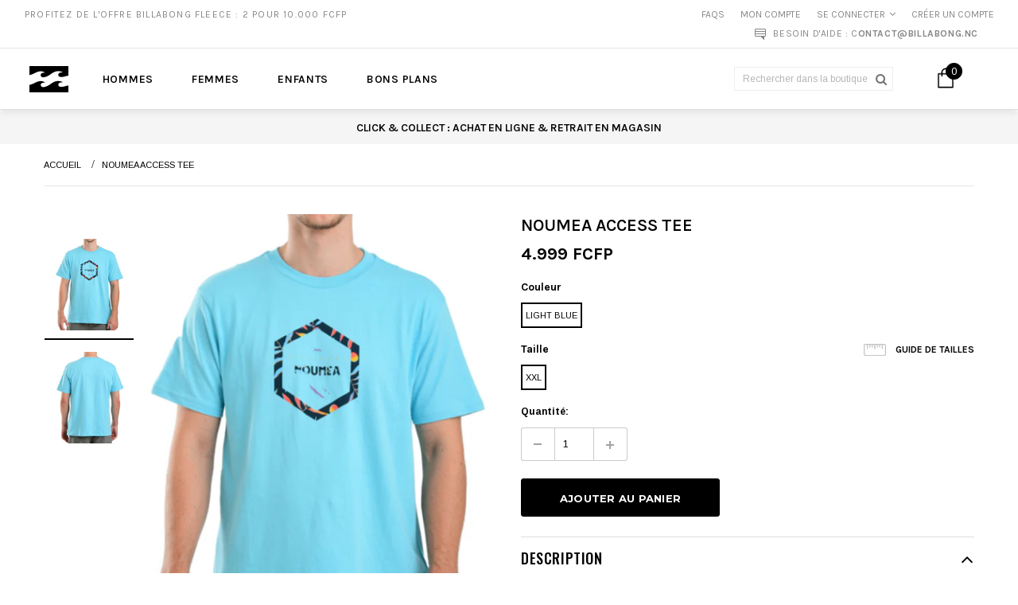

--- FILE ---
content_type: text/html; charset=utf-8
request_url: https://billabong.nc/products/ubyzt00216-lbl
body_size: 33148
content:
<!doctype html>
<!--[if IE 9]> <html class="ie9 no-js" lang="fr"> <![endif]-->
<!--[if (gt IE 9)|!(IE)]><!--> <html class="no-js" lang="fr"> <!--<![endif]-->
<head>
  <meta charset="utf-8">
  <meta http-equiv="X-UA-Compatible" content="IE=edge,chrome=1">
  <meta name='viewport' content='width=device-width,initial-scale=1.0, user-scalable=0' >
  <meta name="theme-color" content="">
  <link rel="canonical" href="https://billabong.nc/products/ubyzt00216-lbl">
  <link href="//billabong.nc/cdn/shop/t/2/assets/slick.css?v=72376615944862524581523942861" rel="stylesheet" type="text/css" media="all" />
 
  
    <link rel="shortcut icon" href="//billabong.nc/cdn/shop/files/favicon_billabong_16x16_bbe1e780-eb9d-4b3a-9ef6-fe9d3e56bfc0_32x32.png?v=1615888932" type="image/png">
  

  
  <title>
    NOUMEA ACCESS TEE
    
    
    
      &ndash; billabong.nc
    
  </title>
  

  
  <meta name="description" content="Découvrez un incontournable de la marque avec son impression de forme octogonale. Design exclusif, développé spécifiquement pour Billabong Nouvelle-Calédonie.  Caractéristiques : 100% Coton T-shirt pour hommes Manches courtes Matière jersey peigné Imprimé devant Coupe classique Style: UBYZT00216-LBL">
  

  <!-- Product meta ================================================== -->
  


  <meta property="og:type" content="product">
  <meta property="og:title" content="NOUMEA ACCESS TEE">
  
  <meta property="og:image" content="http://billabong.nc/cdn/shop/files/UBYZT00216-LBL_1_grande.jpg?v=1684882486">
  <meta property="og:image:secure_url" content="https://billabong.nc/cdn/shop/files/UBYZT00216-LBL_1_grande.jpg?v=1684882486">
  
  <meta property="og:image" content="http://billabong.nc/cdn/shop/files/UBYZT00216-LBL_2_grande.jpg?v=1692513008">
  <meta property="og:image:secure_url" content="https://billabong.nc/cdn/shop/files/UBYZT00216-LBL_2_grande.jpg?v=1692513008">
  
  <meta property="og:price:amount" content="4.999">
  <meta property="og:price:currency" content="XPF">


  <meta property="og:description" content="Découvrez un incontournable de la marque avec son impression de forme octogonale. Design exclusif, développé spécifiquement pour Billabong Nouvelle-Calédonie.  Caractéristiques : 100% Coton T-shirt pour hommes Manches courtes Matière jersey peigné Imprimé devant Coupe classique Style: UBYZT00216-LBL">


  <meta property="og:url" content="https://billabong.nc/products/ubyzt00216-lbl">
  <meta property="og:site_name" content="billabong.nc">
  <!-- /snippets/twitter-card.liquid -->





  <meta name="twitter:card" content="product">
  <meta name="twitter:title" content="NOUMEA ACCESS TEE">
  <meta name="twitter:description" content="Découvrez un incontournable de la marque avec son impression de forme octogonale. Design exclusif, développé spécifiquement pour Billabong Nouvelle-Calédonie. 
Caractéristiques :

100% Coton
T-shirt pour hommes
Manches courtes
Matière jersey peigné
Imprimé devant
Coupe classique

Style: UBYZT00216-LBL">
  <meta name="twitter:image" content="https://billabong.nc/cdn/shop/files/UBYZT00216-LBL_1_medium.jpg?v=1684882486">
  <meta name="twitter:image:width" content="240">
  <meta name="twitter:image:height" content="240">
  <meta name="twitter:label1" content="Price">
  <meta name="twitter:data1" content="4.999 FCFP">
  
  <meta name="twitter:label2" content="Brand">
  <meta name="twitter:data2" content="BILLABONG">
  



  
   <!-- fonts -->
  

<script type="text/javascript">
  WebFontConfig = {
    google: { families: [       
      
      	
      	
      	'Roboto Condensed:100,200,300,400,500,600,700,800,900'
      	
      
      	
      	
      	,'Roboto:100,200,300,400,500,600,700,800,900'
      	
      
      	
      	
      	,'Montserrat:100,200,300,400,500,600,700,800,900'
      	
      
      	
      	
      	,'sans-serif:100,200,300,400,500,600,700,800,900'
      	
      
      	
      	
      	,'Fjalla One:100,200,300,400,500,600,700,800,900'
      	
      
      	
      	
      	,'Karla:100,200,300,400,500,600,700,800,900'
      	
      
      	
      	
      	,'Oswald:100,200,300,400,500,600,700,800,900'
      	
      
      	
      	
      	,'Arimo:100,200,300,400,500,600,700,800,900'
      	
      
      
    ] }
  };
  (function() {
    var wf = document.createElement('script');
    wf.src = ('https:' == document.location.protocol ? 'https' : 'http') +
      '://ajax.googleapis.com/ajax/libs/webfont/1/webfont.js';
    wf.type = 'text/javascript';
    wf.async = 'true';
    var s = document.getElementsByTagName('script')[0];
    s.parentNode.insertBefore(wf, s);
  })(); 
</script>
  
  <!-- Styles -->
  <link href="//billabong.nc/cdn/shop/t/2/assets/bootstrap.min.css?v=129652922952531320171526345775" rel="stylesheet" type="text/css" media="all" />

<!-- Theme base and media queries -->
<link href="//billabong.nc/cdn/shop/t/2/assets/owl.carousel.css?v=40205257402576527171523942860" rel="stylesheet" type="text/css" media="all" />
<link href="//billabong.nc/cdn/shop/t/2/assets/owl.theme.css?v=169847067115308396321523942860" rel="stylesheet" type="text/css" media="all" />
<link href="//billabong.nc/cdn/shop/t/2/assets/jcarousel.css?v=49044373492225475791523942855" rel="stylesheet" type="text/css" media="all" />
<link href="//billabong.nc/cdn/shop/t/2/assets/selectize.bootstrap3.css?v=41335526497696487461523942860" rel="stylesheet" type="text/css" media="all" />
<link href="//billabong.nc/cdn/shop/t/2/assets/jquery.fancybox.css?v=75695693733941562951523942856" rel="stylesheet" type="text/css" media="all" />
<link href="//billabong.nc/cdn/shop/t/2/assets/component.css?v=121099943501351976721523942851" rel="stylesheet" type="text/css" media="all" />
<link href="//billabong.nc/cdn/shop/t/2/assets/jquery.mmenu.all.css?v=148604202986345824071523942856" rel="stylesheet" type="text/css" media="all" />
<link href="//billabong.nc/cdn/shop/t/2/assets/theme-styles.css?v=117152293544628047961696285187" rel="stylesheet" type="text/css" media="all" />
<link href="//billabong.nc/cdn/shop/t/2/assets/theme-styles-setting.css?v=156733186646142103001715561806" rel="stylesheet" type="text/css" media="all" />
<link href="//billabong.nc/cdn/shop/t/2/assets/theme-styles-responsive.css?v=113292660893599305051696285187" rel="stylesheet" type="text/css" media="all" />
<link href="//billabong.nc/cdn/shop/t/2/assets/settings.css?v=83674191049788967951523942861" rel="stylesheet" type="text/css" media="all" />
<link href="//billabong.nc/cdn/shop/t/2/assets/animate.css?v=3720460600505202271523942846" rel="stylesheet" type="text/css" media="all" />
<link href="//billabong.nc/cdn/shop/t/2/assets/cust.scss.css?v=2910664274492197251526338683" rel="stylesheet" type="text/css" media="all" />

<link rel="stylesheet" href="https://maxcdn.bootstrapcdn.com/font-awesome/4.5.0/css/font-awesome.min.css">

<link href="//billabong.nc/cdn/shop/t/2/assets/settings.css?v=83674191049788967951523942861" rel="stylesheet" type="text/css" media="all" />

<style>        
  .selectize-control div[data-value~="1"] {background: url(//billabong.nc/cdn/shop/t/2/assets/i-lang-1.png?v=170596593875287525321523942852) no-repeat;}        
  .selectize-control div[data-value~="2"] {background: url(//billabong.nc/cdn/shop/t/2/assets/i-lang-2.png?v=5513001617867467761523942852) no-repeat;}        
</style>
  
  <!-- Scripts -->
  <script src="//ajax.googleapis.com/ajax/libs/jquery/1.11.0/jquery.min.js" type="text/javascript"></script>
<script src="//billabong.nc/cdn/shop/t/2/assets/jquery-cookie.min.js?v=72365755745404048181523942855" type="text/javascript"></script>
<script src="//billabong.nc/cdn/shop/t/2/assets/selectize.min.js?v=70245539515728390161523942860" type="text/javascript"></script>

<!-- <script src="//billabong.nc/cdn/shop/t/2/assets/jquery.nicescroll.min.js?v=166122000064107150281523942856" type="text/javascript"></script> -->

<script src="//billabong.nc/cdn/shop/t/2/assets/jquery.themepunch.plugins.min.js?v=71889877633198469721523942857" type="text/javascript"></script>
<script src="//billabong.nc/cdn/shop/t/2/assets/jquery.themepunch.revolution.min.js?v=120188972286522878421523942857" type="text/javascript"></script>

<script>
  window.ajax_cart = true;
  window.money_format = "{{amount_no_decimals_with_comma_separator}} FCFP";
  window.use_color_swatch = true;
  window.shop_currency = "XPF";
  window.show_multiple_currencies = false;
  window.loading_url = "//billabong.nc/cdn/shop/t/2/assets/loading.gif?v=50837312686733260831523942859"; 
  window.product_image_resize = false;
  window.file_url = "//billabong.nc/cdn/shop/files/?v=4516";
  window.asset_url = "//billabong.nc/cdn/shop/t/2/assets/soldout.png?v=53891134880621400261523942863";
  window.image_swap ="true";
  window.images_size = {
    is_crop: false,
    ratio_width : 1,
    ratio_height : 1.25,
  };
  window.inventory_text = {
    in_stock: "En Stock",
    many_in_stock: "En Stock",
    out_of_stock: "Rupture de Stock",
    add_to_cart: "Ajouter au panier",
    sold_out: "Épuisé",
    unavailable: "Non disponible"
  };
  window.side_bar = {
    show_sidebar: "Montrer le menu",
    hide_sidebar: "Cacher le menu"
  };
          
  window.multi_lang = false;
 
</script>



  <!-- Header hook for plugins ================================================== -->
  <script>window.performance && window.performance.mark && window.performance.mark('shopify.content_for_header.start');</script><meta name="facebook-domain-verification" content="l8u6pgp3phm4nbju9hsjhp8qnrcguk">
<meta id="shopify-digital-wallet" name="shopify-digital-wallet" content="/1602977855/digital_wallets/dialog">
<link rel="alternate" type="application/json+oembed" href="https://billabong.nc/products/ubyzt00216-lbl.oembed">
<script async="async" src="/checkouts/internal/preloads.js?locale=fr-NC"></script>
<script id="shopify-features" type="application/json">{"accessToken":"63d3eda1653ea530f8ef3ca77907c74e","betas":["rich-media-storefront-analytics"],"domain":"billabong.nc","predictiveSearch":true,"shopId":1602977855,"locale":"fr"}</script>
<script>var Shopify = Shopify || {};
Shopify.shop = "bbg-nc.myshopify.com";
Shopify.locale = "fr";
Shopify.currency = {"active":"XPF","rate":"1.0"};
Shopify.country = "NC";
Shopify.theme = {"name":"theme-export-thebbong-myshopify-com-billabong","id":14214135871,"schema_name":null,"schema_version":null,"theme_store_id":null,"role":"main"};
Shopify.theme.handle = "null";
Shopify.theme.style = {"id":null,"handle":null};
Shopify.cdnHost = "billabong.nc/cdn";
Shopify.routes = Shopify.routes || {};
Shopify.routes.root = "/";</script>
<script type="module">!function(o){(o.Shopify=o.Shopify||{}).modules=!0}(window);</script>
<script>!function(o){function n(){var o=[];function n(){o.push(Array.prototype.slice.apply(arguments))}return n.q=o,n}var t=o.Shopify=o.Shopify||{};t.loadFeatures=n(),t.autoloadFeatures=n()}(window);</script>
<script id="shop-js-analytics" type="application/json">{"pageType":"product"}</script>
<script defer="defer" async type="module" src="//billabong.nc/cdn/shopifycloud/shop-js/modules/v2/client.init-shop-cart-sync_CfnabTz1.fr.esm.js"></script>
<script defer="defer" async type="module" src="//billabong.nc/cdn/shopifycloud/shop-js/modules/v2/chunk.common_1HJ87NEU.esm.js"></script>
<script defer="defer" async type="module" src="//billabong.nc/cdn/shopifycloud/shop-js/modules/v2/chunk.modal_BHK_cQfO.esm.js"></script>
<script type="module">
  await import("//billabong.nc/cdn/shopifycloud/shop-js/modules/v2/client.init-shop-cart-sync_CfnabTz1.fr.esm.js");
await import("//billabong.nc/cdn/shopifycloud/shop-js/modules/v2/chunk.common_1HJ87NEU.esm.js");
await import("//billabong.nc/cdn/shopifycloud/shop-js/modules/v2/chunk.modal_BHK_cQfO.esm.js");

  window.Shopify.SignInWithShop?.initShopCartSync?.({"fedCMEnabled":true,"windoidEnabled":true});

</script>
<script>(function() {
  var isLoaded = false;
  function asyncLoad() {
    if (isLoaded) return;
    isLoaded = true;
    var urls = ["https:\/\/cdn.nfcube.com\/instafeed-439d6f5756aaa77d97a7bd1480b97c0a.js?shop=bbg-nc.myshopify.com"];
    for (var i = 0; i < urls.length; i++) {
      var s = document.createElement('script');
      s.type = 'text/javascript';
      s.async = true;
      s.src = urls[i];
      var x = document.getElementsByTagName('script')[0];
      x.parentNode.insertBefore(s, x);
    }
  };
  if(window.attachEvent) {
    window.attachEvent('onload', asyncLoad);
  } else {
    window.addEventListener('load', asyncLoad, false);
  }
})();</script>
<script id="__st">var __st={"a":1602977855,"offset":39600,"reqid":"17a4cb73-0c26-45cb-8830-69f45f13f207-1769568022","pageurl":"billabong.nc\/products\/ubyzt00216-lbl","u":"4145563e0895","p":"product","rtyp":"product","rid":6635716542527};</script>
<script>window.ShopifyPaypalV4VisibilityTracking = true;</script>
<script id="captcha-bootstrap">!function(){'use strict';const t='contact',e='account',n='new_comment',o=[[t,t],['blogs',n],['comments',n],[t,'customer']],c=[[e,'customer_login'],[e,'guest_login'],[e,'recover_customer_password'],[e,'create_customer']],r=t=>t.map((([t,e])=>`form[action*='/${t}']:not([data-nocaptcha='true']) input[name='form_type'][value='${e}']`)).join(','),a=t=>()=>t?[...document.querySelectorAll(t)].map((t=>t.form)):[];function s(){const t=[...o],e=r(t);return a(e)}const i='password',u='form_key',d=['recaptcha-v3-token','g-recaptcha-response','h-captcha-response',i],f=()=>{try{return window.sessionStorage}catch{return}},m='__shopify_v',_=t=>t.elements[u];function p(t,e,n=!1){try{const o=window.sessionStorage,c=JSON.parse(o.getItem(e)),{data:r}=function(t){const{data:e,action:n}=t;return t[m]||n?{data:e,action:n}:{data:t,action:n}}(c);for(const[e,n]of Object.entries(r))t.elements[e]&&(t.elements[e].value=n);n&&o.removeItem(e)}catch(o){console.error('form repopulation failed',{error:o})}}const l='form_type',E='cptcha';function T(t){t.dataset[E]=!0}const w=window,h=w.document,L='Shopify',v='ce_forms',y='captcha';let A=!1;((t,e)=>{const n=(g='f06e6c50-85a8-45c8-87d0-21a2b65856fe',I='https://cdn.shopify.com/shopifycloud/storefront-forms-hcaptcha/ce_storefront_forms_captcha_hcaptcha.v1.5.2.iife.js',D={infoText:'Protégé par hCaptcha',privacyText:'Confidentialité',termsText:'Conditions'},(t,e,n)=>{const o=w[L][v],c=o.bindForm;if(c)return c(t,g,e,D).then(n);var r;o.q.push([[t,g,e,D],n]),r=I,A||(h.body.append(Object.assign(h.createElement('script'),{id:'captcha-provider',async:!0,src:r})),A=!0)});var g,I,D;w[L]=w[L]||{},w[L][v]=w[L][v]||{},w[L][v].q=[],w[L][y]=w[L][y]||{},w[L][y].protect=function(t,e){n(t,void 0,e),T(t)},Object.freeze(w[L][y]),function(t,e,n,w,h,L){const[v,y,A,g]=function(t,e,n){const i=e?o:[],u=t?c:[],d=[...i,...u],f=r(d),m=r(i),_=r(d.filter((([t,e])=>n.includes(e))));return[a(f),a(m),a(_),s()]}(w,h,L),I=t=>{const e=t.target;return e instanceof HTMLFormElement?e:e&&e.form},D=t=>v().includes(t);t.addEventListener('submit',(t=>{const e=I(t);if(!e)return;const n=D(e)&&!e.dataset.hcaptchaBound&&!e.dataset.recaptchaBound,o=_(e),c=g().includes(e)&&(!o||!o.value);(n||c)&&t.preventDefault(),c&&!n&&(function(t){try{if(!f())return;!function(t){const e=f();if(!e)return;const n=_(t);if(!n)return;const o=n.value;o&&e.removeItem(o)}(t);const e=Array.from(Array(32),(()=>Math.random().toString(36)[2])).join('');!function(t,e){_(t)||t.append(Object.assign(document.createElement('input'),{type:'hidden',name:u})),t.elements[u].value=e}(t,e),function(t,e){const n=f();if(!n)return;const o=[...t.querySelectorAll(`input[type='${i}']`)].map((({name:t})=>t)),c=[...d,...o],r={};for(const[a,s]of new FormData(t).entries())c.includes(a)||(r[a]=s);n.setItem(e,JSON.stringify({[m]:1,action:t.action,data:r}))}(t,e)}catch(e){console.error('failed to persist form',e)}}(e),e.submit())}));const S=(t,e)=>{t&&!t.dataset[E]&&(n(t,e.some((e=>e===t))),T(t))};for(const o of['focusin','change'])t.addEventListener(o,(t=>{const e=I(t);D(e)&&S(e,y())}));const B=e.get('form_key'),M=e.get(l),P=B&&M;t.addEventListener('DOMContentLoaded',(()=>{const t=y();if(P)for(const e of t)e.elements[l].value===M&&p(e,B);[...new Set([...A(),...v().filter((t=>'true'===t.dataset.shopifyCaptcha))])].forEach((e=>S(e,t)))}))}(h,new URLSearchParams(w.location.search),n,t,e,['guest_login'])})(!0,!0)}();</script>
<script integrity="sha256-4kQ18oKyAcykRKYeNunJcIwy7WH5gtpwJnB7kiuLZ1E=" data-source-attribution="shopify.loadfeatures" defer="defer" src="//billabong.nc/cdn/shopifycloud/storefront/assets/storefront/load_feature-a0a9edcb.js" crossorigin="anonymous"></script>
<script data-source-attribution="shopify.dynamic_checkout.dynamic.init">var Shopify=Shopify||{};Shopify.PaymentButton=Shopify.PaymentButton||{isStorefrontPortableWallets:!0,init:function(){window.Shopify.PaymentButton.init=function(){};var t=document.createElement("script");t.src="https://billabong.nc/cdn/shopifycloud/portable-wallets/latest/portable-wallets.fr.js",t.type="module",document.head.appendChild(t)}};
</script>
<script data-source-attribution="shopify.dynamic_checkout.buyer_consent">
  function portableWalletsHideBuyerConsent(e){var t=document.getElementById("shopify-buyer-consent"),n=document.getElementById("shopify-subscription-policy-button");t&&n&&(t.classList.add("hidden"),t.setAttribute("aria-hidden","true"),n.removeEventListener("click",e))}function portableWalletsShowBuyerConsent(e){var t=document.getElementById("shopify-buyer-consent"),n=document.getElementById("shopify-subscription-policy-button");t&&n&&(t.classList.remove("hidden"),t.removeAttribute("aria-hidden"),n.addEventListener("click",e))}window.Shopify?.PaymentButton&&(window.Shopify.PaymentButton.hideBuyerConsent=portableWalletsHideBuyerConsent,window.Shopify.PaymentButton.showBuyerConsent=portableWalletsShowBuyerConsent);
</script>
<script data-source-attribution="shopify.dynamic_checkout.cart.bootstrap">document.addEventListener("DOMContentLoaded",(function(){function t(){return document.querySelector("shopify-accelerated-checkout-cart, shopify-accelerated-checkout")}if(t())Shopify.PaymentButton.init();else{new MutationObserver((function(e,n){t()&&(Shopify.PaymentButton.init(),n.disconnect())})).observe(document.body,{childList:!0,subtree:!0})}}));
</script>
<script id="sections-script" data-sections="header,brands-block" defer="defer" src="//billabong.nc/cdn/shop/t/2/compiled_assets/scripts.js?v=4516"></script>
<script>window.performance && window.performance.mark && window.performance.mark('shopify.content_for_header.end');</script>

  <!--[if lt IE 9]>
  <script src="//html5shiv.googlecode.com/svn/trunk/html5.js" type="text/javascript"></script>
  <![endif]-->

  
  

 
 

                  <script src="//billabong.nc/cdn/shop/t/2/assets/bss-file-configdata.js?v=65680191770916535631655503790" type="text/javascript"></script><script>
              if (typeof BSS_PL == 'undefined') {
                  var BSS_PL = {};
              }
              
              var bssPlApiServer = "https://product-labels-pro.bsscommerce.com";
              BSS_PL.customerTags = 'null';
              BSS_PL.configData = configDatas;
              BSS_PL.storeId = 8547;
              BSS_PL.currentPlan = "five_usd";
              BSS_PL.storeIdCustomOld = "10678";
              BSS_PL.storeIdOldWIthPriority = "12200";
              BSS_PL.apiServerProduction = "https://product-labels-pro.bsscommerce.com";
              
              </script>
          <style>
.homepage-slideshow .slick-slide .bss_pl_img {
    visibility: hidden !important;
}
</style>
                    <!-- BEGIN app block: shopify://apps/ta-labels-badges/blocks/bss-pl-config-data/91bfe765-b604-49a1-805e-3599fa600b24 --><script
    id='bss-pl-config-data'
>
	let TAE_StoreId = "";
	if (typeof BSS_PL == 'undefined' || TAE_StoreId !== "") {
  		var BSS_PL = {};
		BSS_PL.storeId = null;
		BSS_PL.currentPlan = null;
		BSS_PL.apiServerProduction = null;
		BSS_PL.publicAccessToken = null;
		BSS_PL.customerTags = "null";
		BSS_PL.customerId = "null";
		BSS_PL.storeIdCustomOld = null;
		BSS_PL.storeIdOldWIthPriority = null;
		BSS_PL.storeIdOptimizeAppendLabel = null
		BSS_PL.optimizeCodeIds = null; 
		BSS_PL.extendedFeatureIds = null;
		BSS_PL.integration = null;
		BSS_PL.settingsData  = null;
		BSS_PL.configProductMetafields = null;
		BSS_PL.configVariantMetafields = null;
		
		BSS_PL.configData = [].concat();

		
		BSS_PL.configDataBanner = [].concat();

		
		BSS_PL.configDataPopup = [].concat();

		
		BSS_PL.configDataLabelGroup = [].concat();
		
		
		BSS_PL.collectionID = ``;
		BSS_PL.collectionHandle = ``;
		BSS_PL.collectionTitle = ``;

		
		BSS_PL.conditionConfigData = [].concat();
	}
</script>




<style>
    
    
</style>

<script>
    function bssLoadScripts(src, callback, isDefer = false) {
        const scriptTag = document.createElement('script');
        document.head.appendChild(scriptTag);
        scriptTag.src = src;
        if (isDefer) {
            scriptTag.defer = true;
        } else {
            scriptTag.async = true;
        }
        if (callback) {
            scriptTag.addEventListener('load', function () {
                callback();
            });
        }
    }
    const scriptUrls = [
        "https://cdn.shopify.com/extensions/019bf90e-c4d1-7e37-8dad-620f24146f1f/product-label-561/assets/bss-pl-init-helper.js",
        "https://cdn.shopify.com/extensions/019bf90e-c4d1-7e37-8dad-620f24146f1f/product-label-561/assets/bss-pl-init-config-run-scripts.js",
    ];
    Promise.all(scriptUrls.map((script) => new Promise((resolve) => bssLoadScripts(script, resolve)))).then((res) => {
        console.log('BSS scripts loaded');
        window.bssScriptsLoaded = true;
    });

	function bssInitScripts() {
		if (BSS_PL.configData.length) {
			const enabledFeature = [
				{ type: 1, script: "https://cdn.shopify.com/extensions/019bf90e-c4d1-7e37-8dad-620f24146f1f/product-label-561/assets/bss-pl-init-for-label.js" },
				{ type: 2, badge: [0, 7, 8], script: "https://cdn.shopify.com/extensions/019bf90e-c4d1-7e37-8dad-620f24146f1f/product-label-561/assets/bss-pl-init-for-badge-product-name.js" },
				{ type: 2, badge: [1, 11], script: "https://cdn.shopify.com/extensions/019bf90e-c4d1-7e37-8dad-620f24146f1f/product-label-561/assets/bss-pl-init-for-badge-product-image.js" },
				{ type: 2, badge: 2, script: "https://cdn.shopify.com/extensions/019bf90e-c4d1-7e37-8dad-620f24146f1f/product-label-561/assets/bss-pl-init-for-badge-custom-selector.js" },
				{ type: 2, badge: [3, 9, 10], script: "https://cdn.shopify.com/extensions/019bf90e-c4d1-7e37-8dad-620f24146f1f/product-label-561/assets/bss-pl-init-for-badge-price.js" },
				{ type: 2, badge: 4, script: "https://cdn.shopify.com/extensions/019bf90e-c4d1-7e37-8dad-620f24146f1f/product-label-561/assets/bss-pl-init-for-badge-add-to-cart-btn.js" },
				{ type: 2, badge: 5, script: "https://cdn.shopify.com/extensions/019bf90e-c4d1-7e37-8dad-620f24146f1f/product-label-561/assets/bss-pl-init-for-badge-quantity-box.js" },
				{ type: 2, badge: 6, script: "https://cdn.shopify.com/extensions/019bf90e-c4d1-7e37-8dad-620f24146f1f/product-label-561/assets/bss-pl-init-for-badge-buy-it-now-btn.js" }
			]
				.filter(({ type, badge }) => BSS_PL.configData.some(item => item.label_type === type && (badge === undefined || (Array.isArray(badge) ? badge.includes(item.badge_type) : item.badge_type === badge))) || (type === 1 && BSS_PL.configDataLabelGroup && BSS_PL.configDataLabelGroup.length))
				.map(({ script }) => script);
				
            enabledFeature.forEach((src) => bssLoadScripts(src));

            if (enabledFeature.length) {
                const src = "https://cdn.shopify.com/extensions/019bf90e-c4d1-7e37-8dad-620f24146f1f/product-label-561/assets/bss-product-label-js.js";
                bssLoadScripts(src);
            }
        }

        if (BSS_PL.configDataBanner && BSS_PL.configDataBanner.length) {
            const src = "https://cdn.shopify.com/extensions/019bf90e-c4d1-7e37-8dad-620f24146f1f/product-label-561/assets/bss-product-label-banner.js";
            bssLoadScripts(src);
        }

        if (BSS_PL.configDataPopup && BSS_PL.configDataPopup.length) {
            const src = "https://cdn.shopify.com/extensions/019bf90e-c4d1-7e37-8dad-620f24146f1f/product-label-561/assets/bss-product-label-popup.js";
            bssLoadScripts(src);
        }

        if (window.location.search.includes('bss-pl-custom-selector')) {
            const src = "https://cdn.shopify.com/extensions/019bf90e-c4d1-7e37-8dad-620f24146f1f/product-label-561/assets/bss-product-label-custom-position.js";
            bssLoadScripts(src, null, true);
        }
    }
    bssInitScripts();
</script>


<!-- END app block --><link href="https://cdn.shopify.com/extensions/019bf90e-c4d1-7e37-8dad-620f24146f1f/product-label-561/assets/bss-pl-style.min.css" rel="stylesheet" type="text/css" media="all">
<link href="https://monorail-edge.shopifysvc.com" rel="dns-prefetch">
<script>(function(){if ("sendBeacon" in navigator && "performance" in window) {try {var session_token_from_headers = performance.getEntriesByType('navigation')[0].serverTiming.find(x => x.name == '_s').description;} catch {var session_token_from_headers = undefined;}var session_cookie_matches = document.cookie.match(/_shopify_s=([^;]*)/);var session_token_from_cookie = session_cookie_matches && session_cookie_matches.length === 2 ? session_cookie_matches[1] : "";var session_token = session_token_from_headers || session_token_from_cookie || "";function handle_abandonment_event(e) {var entries = performance.getEntries().filter(function(entry) {return /monorail-edge.shopifysvc.com/.test(entry.name);});if (!window.abandonment_tracked && entries.length === 0) {window.abandonment_tracked = true;var currentMs = Date.now();var navigation_start = performance.timing.navigationStart;var payload = {shop_id: 1602977855,url: window.location.href,navigation_start,duration: currentMs - navigation_start,session_token,page_type: "product"};window.navigator.sendBeacon("https://monorail-edge.shopifysvc.com/v1/produce", JSON.stringify({schema_id: "online_store_buyer_site_abandonment/1.1",payload: payload,metadata: {event_created_at_ms: currentMs,event_sent_at_ms: currentMs}}));}}window.addEventListener('pagehide', handle_abandonment_event);}}());</script>
<script id="web-pixels-manager-setup">(function e(e,d,r,n,o){if(void 0===o&&(o={}),!Boolean(null===(a=null===(i=window.Shopify)||void 0===i?void 0:i.analytics)||void 0===a?void 0:a.replayQueue)){var i,a;window.Shopify=window.Shopify||{};var t=window.Shopify;t.analytics=t.analytics||{};var s=t.analytics;s.replayQueue=[],s.publish=function(e,d,r){return s.replayQueue.push([e,d,r]),!0};try{self.performance.mark("wpm:start")}catch(e){}var l=function(){var e={modern:/Edge?\/(1{2}[4-9]|1[2-9]\d|[2-9]\d{2}|\d{4,})\.\d+(\.\d+|)|Firefox\/(1{2}[4-9]|1[2-9]\d|[2-9]\d{2}|\d{4,})\.\d+(\.\d+|)|Chrom(ium|e)\/(9{2}|\d{3,})\.\d+(\.\d+|)|(Maci|X1{2}).+ Version\/(15\.\d+|(1[6-9]|[2-9]\d|\d{3,})\.\d+)([,.]\d+|)( \(\w+\)|)( Mobile\/\w+|) Safari\/|Chrome.+OPR\/(9{2}|\d{3,})\.\d+\.\d+|(CPU[ +]OS|iPhone[ +]OS|CPU[ +]iPhone|CPU IPhone OS|CPU iPad OS)[ +]+(15[._]\d+|(1[6-9]|[2-9]\d|\d{3,})[._]\d+)([._]\d+|)|Android:?[ /-](13[3-9]|1[4-9]\d|[2-9]\d{2}|\d{4,})(\.\d+|)(\.\d+|)|Android.+Firefox\/(13[5-9]|1[4-9]\d|[2-9]\d{2}|\d{4,})\.\d+(\.\d+|)|Android.+Chrom(ium|e)\/(13[3-9]|1[4-9]\d|[2-9]\d{2}|\d{4,})\.\d+(\.\d+|)|SamsungBrowser\/([2-9]\d|\d{3,})\.\d+/,legacy:/Edge?\/(1[6-9]|[2-9]\d|\d{3,})\.\d+(\.\d+|)|Firefox\/(5[4-9]|[6-9]\d|\d{3,})\.\d+(\.\d+|)|Chrom(ium|e)\/(5[1-9]|[6-9]\d|\d{3,})\.\d+(\.\d+|)([\d.]+$|.*Safari\/(?![\d.]+ Edge\/[\d.]+$))|(Maci|X1{2}).+ Version\/(10\.\d+|(1[1-9]|[2-9]\d|\d{3,})\.\d+)([,.]\d+|)( \(\w+\)|)( Mobile\/\w+|) Safari\/|Chrome.+OPR\/(3[89]|[4-9]\d|\d{3,})\.\d+\.\d+|(CPU[ +]OS|iPhone[ +]OS|CPU[ +]iPhone|CPU IPhone OS|CPU iPad OS)[ +]+(10[._]\d+|(1[1-9]|[2-9]\d|\d{3,})[._]\d+)([._]\d+|)|Android:?[ /-](13[3-9]|1[4-9]\d|[2-9]\d{2}|\d{4,})(\.\d+|)(\.\d+|)|Mobile Safari.+OPR\/([89]\d|\d{3,})\.\d+\.\d+|Android.+Firefox\/(13[5-9]|1[4-9]\d|[2-9]\d{2}|\d{4,})\.\d+(\.\d+|)|Android.+Chrom(ium|e)\/(13[3-9]|1[4-9]\d|[2-9]\d{2}|\d{4,})\.\d+(\.\d+|)|Android.+(UC? ?Browser|UCWEB|U3)[ /]?(15\.([5-9]|\d{2,})|(1[6-9]|[2-9]\d|\d{3,})\.\d+)\.\d+|SamsungBrowser\/(5\.\d+|([6-9]|\d{2,})\.\d+)|Android.+MQ{2}Browser\/(14(\.(9|\d{2,})|)|(1[5-9]|[2-9]\d|\d{3,})(\.\d+|))(\.\d+|)|K[Aa][Ii]OS\/(3\.\d+|([4-9]|\d{2,})\.\d+)(\.\d+|)/},d=e.modern,r=e.legacy,n=navigator.userAgent;return n.match(d)?"modern":n.match(r)?"legacy":"unknown"}(),u="modern"===l?"modern":"legacy",c=(null!=n?n:{modern:"",legacy:""})[u],f=function(e){return[e.baseUrl,"/wpm","/b",e.hashVersion,"modern"===e.buildTarget?"m":"l",".js"].join("")}({baseUrl:d,hashVersion:r,buildTarget:u}),m=function(e){var d=e.version,r=e.bundleTarget,n=e.surface,o=e.pageUrl,i=e.monorailEndpoint;return{emit:function(e){var a=e.status,t=e.errorMsg,s=(new Date).getTime(),l=JSON.stringify({metadata:{event_sent_at_ms:s},events:[{schema_id:"web_pixels_manager_load/3.1",payload:{version:d,bundle_target:r,page_url:o,status:a,surface:n,error_msg:t},metadata:{event_created_at_ms:s}}]});if(!i)return console&&console.warn&&console.warn("[Web Pixels Manager] No Monorail endpoint provided, skipping logging."),!1;try{return self.navigator.sendBeacon.bind(self.navigator)(i,l)}catch(e){}var u=new XMLHttpRequest;try{return u.open("POST",i,!0),u.setRequestHeader("Content-Type","text/plain"),u.send(l),!0}catch(e){return console&&console.warn&&console.warn("[Web Pixels Manager] Got an unhandled error while logging to Monorail."),!1}}}}({version:r,bundleTarget:l,surface:e.surface,pageUrl:self.location.href,monorailEndpoint:e.monorailEndpoint});try{o.browserTarget=l,function(e){var d=e.src,r=e.async,n=void 0===r||r,o=e.onload,i=e.onerror,a=e.sri,t=e.scriptDataAttributes,s=void 0===t?{}:t,l=document.createElement("script"),u=document.querySelector("head"),c=document.querySelector("body");if(l.async=n,l.src=d,a&&(l.integrity=a,l.crossOrigin="anonymous"),s)for(var f in s)if(Object.prototype.hasOwnProperty.call(s,f))try{l.dataset[f]=s[f]}catch(e){}if(o&&l.addEventListener("load",o),i&&l.addEventListener("error",i),u)u.appendChild(l);else{if(!c)throw new Error("Did not find a head or body element to append the script");c.appendChild(l)}}({src:f,async:!0,onload:function(){if(!function(){var e,d;return Boolean(null===(d=null===(e=window.Shopify)||void 0===e?void 0:e.analytics)||void 0===d?void 0:d.initialized)}()){var d=window.webPixelsManager.init(e)||void 0;if(d){var r=window.Shopify.analytics;r.replayQueue.forEach((function(e){var r=e[0],n=e[1],o=e[2];d.publishCustomEvent(r,n,o)})),r.replayQueue=[],r.publish=d.publishCustomEvent,r.visitor=d.visitor,r.initialized=!0}}},onerror:function(){return m.emit({status:"failed",errorMsg:"".concat(f," has failed to load")})},sri:function(e){var d=/^sha384-[A-Za-z0-9+/=]+$/;return"string"==typeof e&&d.test(e)}(c)?c:"",scriptDataAttributes:o}),m.emit({status:"loading"})}catch(e){m.emit({status:"failed",errorMsg:(null==e?void 0:e.message)||"Unknown error"})}}})({shopId: 1602977855,storefrontBaseUrl: "https://billabong.nc",extensionsBaseUrl: "https://extensions.shopifycdn.com/cdn/shopifycloud/web-pixels-manager",monorailEndpoint: "https://monorail-edge.shopifysvc.com/unstable/produce_batch",surface: "storefront-renderer",enabledBetaFlags: ["2dca8a86"],webPixelsConfigList: [{"id":"122748991","configuration":"{\"pixel_id\":\"611774290187507\",\"pixel_type\":\"facebook_pixel\",\"metaapp_system_user_token\":\"-\"}","eventPayloadVersion":"v1","runtimeContext":"OPEN","scriptVersion":"ca16bc87fe92b6042fbaa3acc2fbdaa6","type":"APP","apiClientId":2329312,"privacyPurposes":["ANALYTICS","MARKETING","SALE_OF_DATA"],"dataSharingAdjustments":{"protectedCustomerApprovalScopes":["read_customer_address","read_customer_email","read_customer_name","read_customer_personal_data","read_customer_phone"]}},{"id":"102826047","eventPayloadVersion":"v1","runtimeContext":"LAX","scriptVersion":"1","type":"CUSTOM","privacyPurposes":["ANALYTICS"],"name":"Google Analytics tag (migrated)"},{"id":"shopify-app-pixel","configuration":"{}","eventPayloadVersion":"v1","runtimeContext":"STRICT","scriptVersion":"0450","apiClientId":"shopify-pixel","type":"APP","privacyPurposes":["ANALYTICS","MARKETING"]},{"id":"shopify-custom-pixel","eventPayloadVersion":"v1","runtimeContext":"LAX","scriptVersion":"0450","apiClientId":"shopify-pixel","type":"CUSTOM","privacyPurposes":["ANALYTICS","MARKETING"]}],isMerchantRequest: false,initData: {"shop":{"name":"billabong.nc","paymentSettings":{"currencyCode":"XPF"},"myshopifyDomain":"bbg-nc.myshopify.com","countryCode":"NC","storefrontUrl":"https:\/\/billabong.nc"},"customer":null,"cart":null,"checkout":null,"productVariants":[{"price":{"amount":4999.0,"currencyCode":"XPF"},"product":{"title":"NOUMEA ACCESS TEE","vendor":"BILLABONG","id":"6635716542527","untranslatedTitle":"NOUMEA ACCESS TEE","url":"\/products\/ubyzt00216-lbl","type":"Noumea Tees"},"id":"39355428405311","image":{"src":"\/\/billabong.nc\/cdn\/shop\/files\/UBYZT00216-LBL_1.jpg?v=1684882486"},"sku":"UBYZT00216-LBL-S","title":"LIGHT BLUE \/ S","untranslatedTitle":"LIGHT BLUE \/ S"},{"price":{"amount":4999.0,"currencyCode":"XPF"},"product":{"title":"NOUMEA ACCESS TEE","vendor":"BILLABONG","id":"6635716542527","untranslatedTitle":"NOUMEA ACCESS TEE","url":"\/products\/ubyzt00216-lbl","type":"Noumea Tees"},"id":"40163723149375","image":{"src":"\/\/billabong.nc\/cdn\/shop\/files\/UBYZT00216-LBL_1.jpg?v=1684882486"},"sku":"UBYZT00216-LBL-M","title":"LIGHT BLUE \/ M","untranslatedTitle":"LIGHT BLUE \/ M"},{"price":{"amount":4999.0,"currencyCode":"XPF"},"product":{"title":"NOUMEA ACCESS TEE","vendor":"BILLABONG","id":"6635716542527","untranslatedTitle":"NOUMEA ACCESS TEE","url":"\/products\/ubyzt00216-lbl","type":"Noumea Tees"},"id":"40163723182143","image":{"src":"\/\/billabong.nc\/cdn\/shop\/files\/UBYZT00216-LBL_1.jpg?v=1684882486"},"sku":"UBYZT00216-LBL-L","title":"LIGHT BLUE \/ L","untranslatedTitle":"LIGHT BLUE \/ L"},{"price":{"amount":4999.0,"currencyCode":"XPF"},"product":{"title":"NOUMEA ACCESS TEE","vendor":"BILLABONG","id":"6635716542527","untranslatedTitle":"NOUMEA ACCESS TEE","url":"\/products\/ubyzt00216-lbl","type":"Noumea Tees"},"id":"40163723214911","image":{"src":"\/\/billabong.nc\/cdn\/shop\/files\/UBYZT00216-LBL_1.jpg?v=1684882486"},"sku":"UBYZT00216-LBL-XL","title":"LIGHT BLUE \/ XL","untranslatedTitle":"LIGHT BLUE \/ XL"},{"price":{"amount":4999.0,"currencyCode":"XPF"},"product":{"title":"NOUMEA ACCESS TEE","vendor":"BILLABONG","id":"6635716542527","untranslatedTitle":"NOUMEA ACCESS TEE","url":"\/products\/ubyzt00216-lbl","type":"Noumea Tees"},"id":"40163723247679","image":{"src":"\/\/billabong.nc\/cdn\/shop\/files\/UBYZT00216-LBL_1.jpg?v=1684882486"},"sku":"UBYZT00216-LBL-XXL","title":"LIGHT BLUE \/ XXL","untranslatedTitle":"LIGHT BLUE \/ XXL"}],"purchasingCompany":null},},"https://billabong.nc/cdn","fcfee988w5aeb613cpc8e4bc33m6693e112",{"modern":"","legacy":""},{"shopId":"1602977855","storefrontBaseUrl":"https:\/\/billabong.nc","extensionBaseUrl":"https:\/\/extensions.shopifycdn.com\/cdn\/shopifycloud\/web-pixels-manager","surface":"storefront-renderer","enabledBetaFlags":"[\"2dca8a86\"]","isMerchantRequest":"false","hashVersion":"fcfee988w5aeb613cpc8e4bc33m6693e112","publish":"custom","events":"[[\"page_viewed\",{}],[\"product_viewed\",{\"productVariant\":{\"price\":{\"amount\":4999.0,\"currencyCode\":\"XPF\"},\"product\":{\"title\":\"NOUMEA ACCESS TEE\",\"vendor\":\"BILLABONG\",\"id\":\"6635716542527\",\"untranslatedTitle\":\"NOUMEA ACCESS TEE\",\"url\":\"\/products\/ubyzt00216-lbl\",\"type\":\"Noumea Tees\"},\"id\":\"40163723247679\",\"image\":{\"src\":\"\/\/billabong.nc\/cdn\/shop\/files\/UBYZT00216-LBL_1.jpg?v=1684882486\"},\"sku\":\"UBYZT00216-LBL-XXL\",\"title\":\"LIGHT BLUE \/ XXL\",\"untranslatedTitle\":\"LIGHT BLUE \/ XXL\"}}]]"});</script><script>
  window.ShopifyAnalytics = window.ShopifyAnalytics || {};
  window.ShopifyAnalytics.meta = window.ShopifyAnalytics.meta || {};
  window.ShopifyAnalytics.meta.currency = 'XPF';
  var meta = {"product":{"id":6635716542527,"gid":"gid:\/\/shopify\/Product\/6635716542527","vendor":"BILLABONG","type":"Noumea Tees","handle":"ubyzt00216-lbl","variants":[{"id":39355428405311,"price":499900,"name":"NOUMEA ACCESS TEE - LIGHT BLUE \/ S","public_title":"LIGHT BLUE \/ S","sku":"UBYZT00216-LBL-S"},{"id":40163723149375,"price":499900,"name":"NOUMEA ACCESS TEE - LIGHT BLUE \/ M","public_title":"LIGHT BLUE \/ M","sku":"UBYZT00216-LBL-M"},{"id":40163723182143,"price":499900,"name":"NOUMEA ACCESS TEE - LIGHT BLUE \/ L","public_title":"LIGHT BLUE \/ L","sku":"UBYZT00216-LBL-L"},{"id":40163723214911,"price":499900,"name":"NOUMEA ACCESS TEE - LIGHT BLUE \/ XL","public_title":"LIGHT BLUE \/ XL","sku":"UBYZT00216-LBL-XL"},{"id":40163723247679,"price":499900,"name":"NOUMEA ACCESS TEE - LIGHT BLUE \/ XXL","public_title":"LIGHT BLUE \/ XXL","sku":"UBYZT00216-LBL-XXL"}],"remote":false},"page":{"pageType":"product","resourceType":"product","resourceId":6635716542527,"requestId":"17a4cb73-0c26-45cb-8830-69f45f13f207-1769568022"}};
  for (var attr in meta) {
    window.ShopifyAnalytics.meta[attr] = meta[attr];
  }
</script>
<script class="analytics">
  (function () {
    var customDocumentWrite = function(content) {
      var jquery = null;

      if (window.jQuery) {
        jquery = window.jQuery;
      } else if (window.Checkout && window.Checkout.$) {
        jquery = window.Checkout.$;
      }

      if (jquery) {
        jquery('body').append(content);
      }
    };

    var hasLoggedConversion = function(token) {
      if (token) {
        return document.cookie.indexOf('loggedConversion=' + token) !== -1;
      }
      return false;
    }

    var setCookieIfConversion = function(token) {
      if (token) {
        var twoMonthsFromNow = new Date(Date.now());
        twoMonthsFromNow.setMonth(twoMonthsFromNow.getMonth() + 2);

        document.cookie = 'loggedConversion=' + token + '; expires=' + twoMonthsFromNow;
      }
    }

    var trekkie = window.ShopifyAnalytics.lib = window.trekkie = window.trekkie || [];
    if (trekkie.integrations) {
      return;
    }
    trekkie.methods = [
      'identify',
      'page',
      'ready',
      'track',
      'trackForm',
      'trackLink'
    ];
    trekkie.factory = function(method) {
      return function() {
        var args = Array.prototype.slice.call(arguments);
        args.unshift(method);
        trekkie.push(args);
        return trekkie;
      };
    };
    for (var i = 0; i < trekkie.methods.length; i++) {
      var key = trekkie.methods[i];
      trekkie[key] = trekkie.factory(key);
    }
    trekkie.load = function(config) {
      trekkie.config = config || {};
      trekkie.config.initialDocumentCookie = document.cookie;
      var first = document.getElementsByTagName('script')[0];
      var script = document.createElement('script');
      script.type = 'text/javascript';
      script.onerror = function(e) {
        var scriptFallback = document.createElement('script');
        scriptFallback.type = 'text/javascript';
        scriptFallback.onerror = function(error) {
                var Monorail = {
      produce: function produce(monorailDomain, schemaId, payload) {
        var currentMs = new Date().getTime();
        var event = {
          schema_id: schemaId,
          payload: payload,
          metadata: {
            event_created_at_ms: currentMs,
            event_sent_at_ms: currentMs
          }
        };
        return Monorail.sendRequest("https://" + monorailDomain + "/v1/produce", JSON.stringify(event));
      },
      sendRequest: function sendRequest(endpointUrl, payload) {
        // Try the sendBeacon API
        if (window && window.navigator && typeof window.navigator.sendBeacon === 'function' && typeof window.Blob === 'function' && !Monorail.isIos12()) {
          var blobData = new window.Blob([payload], {
            type: 'text/plain'
          });

          if (window.navigator.sendBeacon(endpointUrl, blobData)) {
            return true;
          } // sendBeacon was not successful

        } // XHR beacon

        var xhr = new XMLHttpRequest();

        try {
          xhr.open('POST', endpointUrl);
          xhr.setRequestHeader('Content-Type', 'text/plain');
          xhr.send(payload);
        } catch (e) {
          console.log(e);
        }

        return false;
      },
      isIos12: function isIos12() {
        return window.navigator.userAgent.lastIndexOf('iPhone; CPU iPhone OS 12_') !== -1 || window.navigator.userAgent.lastIndexOf('iPad; CPU OS 12_') !== -1;
      }
    };
    Monorail.produce('monorail-edge.shopifysvc.com',
      'trekkie_storefront_load_errors/1.1',
      {shop_id: 1602977855,
      theme_id: 14214135871,
      app_name: "storefront",
      context_url: window.location.href,
      source_url: "//billabong.nc/cdn/s/trekkie.storefront.a804e9514e4efded663580eddd6991fcc12b5451.min.js"});

        };
        scriptFallback.async = true;
        scriptFallback.src = '//billabong.nc/cdn/s/trekkie.storefront.a804e9514e4efded663580eddd6991fcc12b5451.min.js';
        first.parentNode.insertBefore(scriptFallback, first);
      };
      script.async = true;
      script.src = '//billabong.nc/cdn/s/trekkie.storefront.a804e9514e4efded663580eddd6991fcc12b5451.min.js';
      first.parentNode.insertBefore(script, first);
    };
    trekkie.load(
      {"Trekkie":{"appName":"storefront","development":false,"defaultAttributes":{"shopId":1602977855,"isMerchantRequest":null,"themeId":14214135871,"themeCityHash":"5065160419017098956","contentLanguage":"fr","currency":"XPF","eventMetadataId":"51eaa14c-719f-4738-9123-3aa209361584"},"isServerSideCookieWritingEnabled":true,"monorailRegion":"shop_domain","enabledBetaFlags":["65f19447","b5387b81"]},"Session Attribution":{},"S2S":{"facebookCapiEnabled":true,"source":"trekkie-storefront-renderer","apiClientId":580111}}
    );

    var loaded = false;
    trekkie.ready(function() {
      if (loaded) return;
      loaded = true;

      window.ShopifyAnalytics.lib = window.trekkie;

      var originalDocumentWrite = document.write;
      document.write = customDocumentWrite;
      try { window.ShopifyAnalytics.merchantGoogleAnalytics.call(this); } catch(error) {};
      document.write = originalDocumentWrite;

      window.ShopifyAnalytics.lib.page(null,{"pageType":"product","resourceType":"product","resourceId":6635716542527,"requestId":"17a4cb73-0c26-45cb-8830-69f45f13f207-1769568022","shopifyEmitted":true});

      var match = window.location.pathname.match(/checkouts\/(.+)\/(thank_you|post_purchase)/)
      var token = match? match[1]: undefined;
      if (!hasLoggedConversion(token)) {
        setCookieIfConversion(token);
        window.ShopifyAnalytics.lib.track("Viewed Product",{"currency":"XPF","variantId":39355428405311,"productId":6635716542527,"productGid":"gid:\/\/shopify\/Product\/6635716542527","name":"NOUMEA ACCESS TEE - LIGHT BLUE \/ S","price":"4999","sku":"UBYZT00216-LBL-S","brand":"BILLABONG","variant":"LIGHT BLUE \/ S","category":"Noumea Tees","nonInteraction":true,"remote":false},undefined,undefined,{"shopifyEmitted":true});
      window.ShopifyAnalytics.lib.track("monorail:\/\/trekkie_storefront_viewed_product\/1.1",{"currency":"XPF","variantId":39355428405311,"productId":6635716542527,"productGid":"gid:\/\/shopify\/Product\/6635716542527","name":"NOUMEA ACCESS TEE - LIGHT BLUE \/ S","price":"4999","sku":"UBYZT00216-LBL-S","brand":"BILLABONG","variant":"LIGHT BLUE \/ S","category":"Noumea Tees","nonInteraction":true,"remote":false,"referer":"https:\/\/billabong.nc\/products\/ubyzt00216-lbl"});
      }
    });


        var eventsListenerScript = document.createElement('script');
        eventsListenerScript.async = true;
        eventsListenerScript.src = "//billabong.nc/cdn/shopifycloud/storefront/assets/shop_events_listener-3da45d37.js";
        document.getElementsByTagName('head')[0].appendChild(eventsListenerScript);

})();</script>
  <script>
  if (!window.ga || (window.ga && typeof window.ga !== 'function')) {
    window.ga = function ga() {
      (window.ga.q = window.ga.q || []).push(arguments);
      if (window.Shopify && window.Shopify.analytics && typeof window.Shopify.analytics.publish === 'function') {
        window.Shopify.analytics.publish("ga_stub_called", {}, {sendTo: "google_osp_migration"});
      }
      console.error("Shopify's Google Analytics stub called with:", Array.from(arguments), "\nSee https://help.shopify.com/manual/promoting-marketing/pixels/pixel-migration#google for more information.");
    };
    if (window.Shopify && window.Shopify.analytics && typeof window.Shopify.analytics.publish === 'function') {
      window.Shopify.analytics.publish("ga_stub_initialized", {}, {sendTo: "google_osp_migration"});
    }
  }
</script>
<script
  defer
  src="https://billabong.nc/cdn/shopifycloud/perf-kit/shopify-perf-kit-3.0.4.min.js"
  data-application="storefront-renderer"
  data-shop-id="1602977855"
  data-render-region="gcp-us-east1"
  data-page-type="product"
  data-theme-instance-id="14214135871"
  data-theme-name=""
  data-theme-version=""
  data-monorail-region="shop_domain"
  data-resource-timing-sampling-rate="10"
  data-shs="true"
  data-shs-beacon="true"
  data-shs-export-with-fetch="true"
  data-shs-logs-sample-rate="1"
  data-shs-beacon-endpoint="https://billabong.nc/api/collect"
></script>
</head>
             
             
 






<script>
$(function() {
  // Current Ajax request.
  var currentAjaxRequest = null;
  // Grabbing all search forms on the page, and adding a .search-results list to each.
  var searchForms = $('form[action="/search"]').css('position','relative').each(function() {
    // Grabbing text input.
    var input = $(this).find('input[name="q"]');
    // Adding a list for showing search results.
    var offSet = input.position().top + input.innerHeight();
    $('<ul class="search-results"></ul>').css( { 'position': 'absolute', 'left': '0px', 'top': offSet } ).appendTo($(this)).hide();    
    // Listening to keyup and change on the text field within these search forms.
    input.attr('autocomplete', 'off').bind('keyup change', function() {
      // What's the search term?
      var term = $(this).val();
      // What's the search form?
      var form = $(this).closest('form');
      // What's the search URL?
      var searchURL = '/search?type=product&q=' + term;
      // What's the search results list?
      var resultsList = form.find('.search-results');
      // If that's a new term and it contains at least 3 characters.
      if (term.length > 3 && term != $(this).attr('data-old-term')) {
        // Saving old query.
        $(this).attr('data-old-term', term);
        // Killing any Ajax request that's currently being processed.
        if (currentAjaxRequest != null) currentAjaxRequest.abort();
        // Pulling results.
        currentAjaxRequest = $.getJSON(searchURL + '&view=json', function(data) {
          // Reset results.
          resultsList.empty();
          // If we have no results.
          if(data.results_count == 0) {
            // resultsList.html('<li><span class="title">No results.</span></li>');
            // resultsList.fadeIn(200);
            resultsList.hide();
          } else {
            // If we have results.
            $.each(data.results, function(index, item) {
              var link = $('<a></a>').attr('href', item.url);
              link.append('<span class="thumbnail"><img src="' + item.thumbnail + '" /></span>');
              link.append('<span class="title">' + item.title + '</span>');
              link.wrap('<li></li>');
              resultsList.append(link.parent());
            });
            // The Ajax request will return at the most 10 results.
            // If there are more than 10, let's link to the search results page.
            if(data.results_count > 10) {
              resultsList.append('<li><span class="title"><a href="' + searchURL + '">See all results (' + data.results_count + ')</a></span></li>');
            }
            resultsList.fadeIn(200);
          }        
        });
      }
    });
  });
  // Clicking outside makes the results disappear.
  $('body').bind('click', function(){
    $('.search-results').hide();
  });
});
</script>

<!-- Some styles to get you started. -->
<style>
.search-results {
  z-index: 8889;
  list-style-type: none;   
  width: 242px;
  margin: 0;
  padding: 0;
  background: #ffffff;
  border: 1px solid #d4d4d4;
  border-radius: 3px;
  -webkit-box-shadow: 0px 4px 7px 0px rgba(0,0,0,0.1);
  box-shadow: 0px 4px 7px 0px rgba(0,0,0,0.1);
  overflow: hidden;
}
.search-results li {
  display: block;
  width: 100%;
  height: 47px;
  margin: 0;
  padding: 0;
  border-top: 1px solid #d4d4d4;
  overflow: hidden;
  display: flex;
  align-items: center;
  font-size:12px;
}
.search-results li:first-child {
  border-top: none;
}
  .search-results li:nth-child(2n+2){
    background:#F5F5F5
}
.search-results .title {
  float: left;
  width: 192px;
  padding-left: 8px;
  white-space: nowrap;
  overflow: hidden;
  /* The text-overflow property is supported in all major browsers. */
  text-overflow: ellipsis;
  -o-text-overflow: ellipsis;
  text-align: left;
}
.search-results .thumbnail {
  float: left;
  display: block;
  width: 32px;
  height: 32px;    
  margin: 3px 0 3px 8px;
  padding: 0;
  text-align: center;
  overflow: hidden;
}
.search-results li a{
    display: flex;
    align-items: center;
    font-size:12px;
}
  
.search-results li:nth-child(2n+2){
    background:#F5F5F5
}
.search-results  .title a{
    font-family: Karla, sans-serif;
    font-size: 13px;
    font-weight:600;
    color: #2c8cce;
    margin-left:5px;
}
.search-results li a:hover{
    color: #2c8cce;
    text-decoration: none;
}
</style>

<body id="noumea-access-tee" class="cust-body template-product template-product" >
  <div id="menu"></div>
  <div class="wrapper-container">	
	<div id="shopify-section-header" class="shopify-section"><header class="site-header" role="banner"> 
  <div class="header-bottom">
    <div class="header-mobile">
      <div class="container">
        <div class="search-mobile">
          <div class="col-xs-2 header-search"> 
            <div class="nav-search dropdown">


<a class="icon-search dropdown-toggle" href="javascript:void(0)" data-toggle="dropdown"><i class="fa fa-search"></i></a>
<div class="dropdown-menu">
<form action="/search" method="get" class="input-group search-bar" role="search">
  
  
  
  <input type="text" name="q" value=""  placeholder="Rechercher dans la boutique" class="input-group-field" aria-label="Search Site" autocomplete="off">
  
  <span class="input-group-btn fa fa-search">
    <input type="submit" class="btn"  value="Recherche">
  </span>
</form>

</div></div><!--nav-search-->          
  		</div>
        </div>
        <div class="opt-area"></div>
        <div class="customer-area dropdown">
          <a class="dropdown-toggle" data-toggle="dropdown" href="#">Account</a>
          <div class="dropdown-menu" role="menu" aria-labelledby="dLabel">
            
<ul class="customer-links">
  

  
  <li><a href="/pages/faq-fr">
<span>Faqs</span>
</a></li>
   
  
   
  
  
  <li class="ct_register">
    <a href="/account" >Mon compte</a>
  </li>  
  <li class="dropdown ct_login">
    <a class="login" data-toggle="dropdown" href="/account/login" >Se connecter<i class="fa fa-angle-down ci-icon"></i></a>
      <div class="dropdown-menu shadow" role="menu" aria-labelledby="dLabel">
         <form accept-charset="UTF-8" action="/account/login" method="post">
           <input name="form_type" type="hidden" value="customer_login" />
           <input name="utf8" type="hidden" value="✓" />

           <label for="customer_email">Email Address<em>*</em></label>
           <input type="email" value="" name="customer[email]"  >
          
           <label for="customer_password">Password<em>*</em></label>
           <input type="password" value="" name="customer[password]" >
          
           <div class="action-btn">
             <input type="submit" class="btn" value="Login">
             <a href="/account/register" class="btn">Register</a>
           </div>
        </form>
      </div>
  </li>
  
  <li class="ct_register">
    <a id="customer_register_link" href="/account/register" >Créer un compte</a>
  </li>
  
  
  <li class="need_help">
<span><p>Besoin d'aide :  c<strong>ontact@billabong.nc</strong></p></span>
</li>
</ul>

          </div>
        </div>
      </div>
    </div><!-- end header Mobile  --> 
    <div class="header-panel-top">
      <div class="sale_of" data-slick='{
                  	  "slidesToShow": 1,
                      "slidesToScroll": 1,
                      "arrows": true,
                      "vertical": true,
                      "autoplay": true,
                      "prevArrow":false,
                      "nextArrow" : false'>
        <a href="/collections/2-pour-5-000-f">
<span><p>Profitez de l'offre Billabong Tees : 2 pour 5.000 FCFP</p></span>
</a>
        <a href="/collections/2-pour-10-000-f">
<span><p>Profitez de l'offre Billabong Fleece : 2 pour 10.000 FCFP</p></span>
</a>
      </div>
      
<ul class="customer-links">
  

  
  <li><a href="/pages/faq-fr">
<span>Faqs</span>
</a></li>
   
  
   
  
  
  <li class="ct_register">
    <a href="/account" >Mon compte</a>
  </li>  
  <li class="dropdown ct_login">
    <a class="login" data-toggle="dropdown" href="/account/login" >Se connecter<i class="fa fa-angle-down ci-icon"></i></a>
      <div class="dropdown-menu shadow" role="menu" aria-labelledby="dLabel">
         <form accept-charset="UTF-8" action="/account/login" method="post">
           <input name="form_type" type="hidden" value="customer_login" />
           <input name="utf8" type="hidden" value="✓" />

           <label for="customer_email">Email Address<em>*</em></label>
           <input type="email" value="" name="customer[email]"  >
          
           <label for="customer_password">Password<em>*</em></label>
           <input type="password" value="" name="customer[password]" >
          
           <div class="action-btn">
             <input type="submit" class="btn" value="Login">
             <a href="/account/register" class="btn">Register</a>
           </div>
        </form>
      </div>
  </li>
  
  <li class="ct_register">
    <a id="customer_register_link" href="/account/register" >Créer un compte</a>
  </li>
  
  
  <li class="need_help">
<span><p>Besoin d'aide :  c<strong>ontact@billabong.nc</strong></p></span>
</li>
</ul>

      <div class="currency"></div><!--currency-->
         
       <div class="need_help">
<span><p>Besoin d'aide :  c<strong>ontact@billabong.nc</strong></p></span>
</div>
    </div>       
  </div>
</header>




<script>  
  window.dropdowncart_type = "click";
</script>
<style>
/*  Header /*-------------------------- */

.header-panel-top {background: #ffffff; border-bottom:1px solid #eaeaea }

.site-header p.text_order { color: ; }

.header-bottom { background: ; }

.customer-area .dropdown-menu a, 
.header-bottom .selectize-control div.item,
.customer-links a,
.customer-links,
.customer-links li.wishlist .fa-heart,
.header-bottom .selectize-dropdown, 
.header-bottom .selectize-input, 
.header-bottom .selectize-input input,
.customer-area a,
.menu-block a, .nav-search .icon-search, .header-panel-top a, .need_help{ color: #878787; }




.header-bottom.on .top-cart a span.first,
.header-bottom .nav-search-fix .icon-search,
.header-bottom.on .top-cart a span.first { border-color: ;  }
ul.customer-links li .dropdown-menu,
#dropdown-cart{
  border-color:#eaeaea;
}
</style>
<script>
  $(function(){
    $('.sale_of').slick({
        slidesToShow: 1,
        slidesToScroll: 1,
        arrows: true,
        vertical: true,
        autoplay: true,
        prevArrow: false,
      	verticalSwiping: true,
		nextArrow: false
    });
  })
</script>
</div>	
	<div id="shopify-section-navigation" class="shopify-section"><section class="header-nav">
<div class="header-panel">     
  <div class="menu-block text-center visible-phone"><!-- start Navigation Mobile  -->
    <a href="#menu" id="showLeftPush"><i class="fa fa-bars"></i></a>
  </div><!-- end Navigation Mobile  -->  
   
   <!--header-logo-->          
 
  <div class="header-logo col-xs-2" itemscope itemtype="http://schema.org/Organization">
 
   
    
      <a href="/" itemprop="url">
        <img src="//billabong.nc/cdn/shop/files/billabong_logo_black.png?v=1614751194" alt="billabong.nc" itemprop="logo">    
      </a>              
    
    
    
 </div>

  <div class="col-xs-7 nav-bar-mobile">
    <nav class="nav-bar" role="navigation">
      

<ul class="site-nav">
  
  	
    
  
  	  
  
    <li class="item dropdown mega-menu">
      <a href="/collections/men" class="">
        <span>
          
          Hommes
          
        </span>
        <span class="icon-dropdown"></span>
      </a> 	
    
      
      
      
        
      
      	
          <div class="site-nav-dropdown shadow style_1">
            <div class="container"><div class="row">
<div class="col-1 col-xs-12 col-sm-9">

  
  <div class="inner col-xs-12 col-sm-4">
    <!-- Menu level 2 -->
    <a href="/collections/mens-clothing" class="current">
      
<span>Vêtements</span>

      
    </a>
    
    <ul class="dropdown">
      
      <!-- Menu level 3 -->
      <li>
        <a href="/collections/mens-clothing-shirts" >
          
<span>Chemises</span>

        </a>
      </li>
      
      <!-- Menu level 3 -->
      <li>
        <a href="/collections/mens-clothing-tanks" >
          
<span>Débardeurs</span>

        </a>
      </li>
      
      <!-- Menu level 3 -->
      <li>
        <a href="/collections/mens-clothing-jeans" >
          
<span>Jeans & Pantalons</span>

        </a>
      </li>
      
      <!-- Menu level 3 -->
      <li>
        <a href="/collections/mens-clothing-polos" >
          
<span>Polos</span>

        </a>
      </li>
      
      <!-- Menu level 3 -->
      <li>
        <a href="/collections/mens-clothing-fleece" >
          
<span>Pulls</span>

        </a>
      </li>
      
      <!-- Menu level 3 -->
      <li>
        <a href="/collections/mens-clothing-shorts" >
          
<span>Shorts</span>

        </a>
      </li>
      
      <!-- Menu level 3 -->
      <li>
        <a href="/collections/boardshorts" >
          
<span>Shorts de Bain</span>

        </a>
      </li>
      
      <!-- Menu level 3 -->
      <li>
        <a href="/collections/mens-clothing-t-shirts" >
          
<span>T-Shirts</span>

        </a>
      </li>
      
      <!-- Menu level 3 -->
      <li>
        <a href="/collections/vestes-homme" >
          
<span>Vestes</span>

        </a>
      </li>
      
    </ul>
    
    
  </div>
  
  <div class="inner col-xs-12 col-sm-4">
    <!-- Menu level 2 -->
    <a href="/collections/mens-accessories" class="current">
      
<span>Accessoires</span>

      
    </a>
    
    <ul class="dropdown">
      
      <!-- Menu level 3 -->
      <li>
        <a href="/collections/mens-accessories-travel" >
          
<span>Bagagerie</span>

        </a>
      </li>
      
      <!-- Menu level 3 -->
      <li>
        <a href="/collections/casquettes-chapeaux-homme" >
          
<span>Casquettes & Chapeaux</span>

        </a>
      </li>
      
      <!-- Menu level 3 -->
      <li>
        <a href="/collections/mens-accessories-belts-1" >
          
<span>Ceintures</span>

        </a>
      </li>
      
      <!-- Menu level 3 -->
      <li>
        <a href="/collections/mens-accessories-footwear" >
          
<span>Claquettes</span>

        </a>
      </li>
      
      <!-- Menu level 3 -->
      <li>
        <a href="/collections/mens-accessories-socks" >
          
<span>Chaussettes</span>

        </a>
      </li>
      
      <!-- Menu level 3 -->
      <li>
        <a href="/collections/mens-accessories-wallets" >
          
<span>Porte-Monnaie</span>

        </a>
      </li>
      
      <!-- Menu level 3 -->
      <li>
        <a href="/collections/mens-accessories-backpacks" >
          
<span>Sacs & Sacs à Dos</span>

        </a>
      </li>
      
      <!-- Menu level 3 -->
      <li>
        <a href="/collections/serviettes-hommes" >
          
<span>Serviettes</span>

        </a>
      </li>
      
      <!-- Menu level 3 -->
      <li>
        <a href="/collections/divers-accessoires" >
          
<span>Autres Accessoires</span>

        </a>
      </li>
      
    </ul>
    
    
  </div>
  
  <div class="inner col-xs-12 col-sm-4">
    <!-- Menu level 2 -->
    <a href="/collections/mens-wetsuits" class="current">
      
<span>Surf</span>

      
    </a>
    
    <ul class="dropdown">
      
      <!-- Menu level 3 -->
      <li>
        <a href="/collections/accessoires-neoprene-hommes" >
          
<span>Accessoires Néoprène</span>

        </a>
      </li>
      
      <!-- Menu level 3 -->
      <li>
        <a href="/collections/shorts-neoprene-hommes" >
          
<span>Bas Néoprène</span>

        </a>
      </li>
      
      <!-- Menu level 3 -->
      <li>
        <a href="/collections/combinaisons-integrales-hommes" >
          
<span>Combinaisons Intégrales Néoprène</span>

        </a>
      </li>
      
      <!-- Menu level 3 -->
      <li>
        <a href="/collections/combinaisons-shortys-hommes" >
          
<span>Combinaisons Shortys Néoprène</span>

        </a>
      </li>
      
      <!-- Menu level 3 -->
      <li>
        <a href="/collections/mens-wetsuit-rash-vests" >
          
<span>Lycras</span>

        </a>
      </li>
      
      <!-- Menu level 3 -->
      <li>
        <a href="/collections/boardshorts" >
          
<span>Shorts de Bain</span>

        </a>
      </li>
      
      <!-- Menu level 3 -->
      <li>
        <a href="/collections/tops-neoprene-hommes" >
          
<span>Tops Néoprène</span>

        </a>
      </li>
      
    </ul>
    
    
  </div>
  
  <div class="inner col-xs-12 col-sm-4">
    <!-- Menu level 2 -->
    <a href="/collections/mens-new-arrivals" class="current">
      
<span>Collections</span>

      
    </a>
    
    <ul class="dropdown">
      
      <!-- Menu level 3 -->
      <li>
        <a href="/collections/mens-new-arrivals" >
          
<span>Nouveautés</span>

        </a>
      </li>
      
      <!-- Menu level 3 -->
      <li>
        <a href="/collections/essentiels" >
          
<span>Essentiels</span>

        </a>
      </li>
      
      <!-- Menu level 3 -->
      <li>
        <a href="/collections/adventure-division" >
          
<span>Adventure Division</span>

        </a>
      </li>
      
      <!-- Menu level 3 -->
      <li>
        <a href="/collections/noumea-hommes-1" >
          
<span>Nouméa</span>

        </a>
      </li>
      
    </ul>
    
    
  </div>
  
  

</div>

  

  
  <div class="col-2 col-sm-3">
    
    <p class="second">
      <a href="/collections/men" title=""><img src="//billabong.nc/cdn/shop/files/2_284f8346-ed0d-4b0e-bb1f-077efc08d722_grande.png?v=1761531248" alt="" /></a>
    </p>
    
  </div>
  


 <script>
jQuery(document).ready(function() {
  jQuery(".featured-categories").owlCarousel({
    navigation : true,
	items : 2,
    itemsDesktop : [2],
    itemsTablet : [768,1],
    itemsMobile : [479,1],
    itemsDesktopSmall : [979,2]
  });
});
   
function process_slick_event(evt) {
      var carousel = $('[data-owl]');
      if (carousel.length) {
         carousel.each(function(index, el) {
            $(this).owlCarousel($(this).data('owl'));
         });
	  }
}    
$(document)
 .on( 'shopify:section:load', process_slick_event )
 .on( 'shopify:section:unload', process_slick_event )
;
</script>
</div></div>
          </div>
        
      
      
      
    </li>
  
  	
    
  
  	  
  
    <li class="item dropdown mega-menu">
      <a href="/collections/women" class="">
        <span>
          
          Femmes
          
        </span>
        <span class="icon-dropdown"></span>
      </a> 	
    
      
      
      
        
      
      	
          <div class="site-nav-dropdown shadow style_1">
            <div class="container"><div class="row">
<div class="col-1 col-xs-12 col-sm-9">

  
  <div class="inner col-xs-12 col-sm-4">
    <!-- Menu level 2 -->
    <a href="/collections/womens-clothing" class="current">
      
<span>Vêtements</span>

      
    </a>
    
    <ul class="dropdown">
      
      <!-- Menu level 3 -->
      <li>
        <a href="/collections/womens-clothing-onesies-playsuits" >
          
<span>Combinaisons</span>

        </a>
      </li>
      
      <!-- Menu level 3 -->
      <li>
        <a href="/collections/womens-clothing-jeans" >
          
<span>Jeans & Pantalons</span>

        </a>
      </li>
      
      <!-- Menu level 3 -->
      <li>
        <a href="/collections/womens-clothing-skirts" >
          
<span>Jupes</span>

        </a>
      </li>
      
      <!-- Menu level 3 -->
      <li>
        <a href="/collections/womens-clothing-fleece" >
          
<span>Pulls</span>

        </a>
      </li>
      
      <!-- Menu level 3 -->
      <li>
        <a href="/collections/womens-clothing-dresses" >
          
<span>Robes</span>

        </a>
      </li>
      
      <!-- Menu level 3 -->
      <li>
        <a href="/collections/womens-clothing-shorts" >
          
<span>Shorts</span>

        </a>
      </li>
      
      <!-- Menu level 3 -->
      <li>
        <a href="/collections/womens-clothing-fashion-tops" >
          
<span>Tops</span>

        </a>
      </li>
      
    </ul>
    
    
  </div>
  
  <div class="inner col-xs-12 col-sm-4">
    <!-- Menu level 2 -->
    <a href="/collections/womens-accessories-1" class="current">
      
<span>Accessoires</span>

      
    </a>
    
    <ul class="dropdown">
      
      <!-- Menu level 3 -->
      <li>
        <a href="/collections/womens-accessories-travel" >
          
<span>Bagagerie</span>

        </a>
      </li>
      
      <!-- Menu level 3 -->
      <li>
        <a href="/collections/womens-accessories-headwear" >
          
<span>Casquettes & Chapeaux</span>

        </a>
      </li>
      
      <!-- Menu level 3 -->
      <li>
        <a href="/collections/chaussettes-femmes" >
          
<span>Chaussettes</span>

        </a>
      </li>
      
      <!-- Menu level 3 -->
      <li>
        <a href="/collections/womens-accessories-shoes" >
          
<span>Claquettes & Sandales</span>

        </a>
      </li>
      
      <!-- Menu level 3 -->
      <li>
        <a href="/collections/womens-accessories-wallets" >
          
<span>Porte-Monnaie</span>

        </a>
      </li>
      
      <!-- Menu level 3 -->
      <li>
        <a href="/collections/womens-accessories-backpacks" >
          
<span>Sacs & Sacs à Dos</span>

        </a>
      </li>
      
      <!-- Menu level 3 -->
      <li>
        <a href="/collections/womens-accessories-towels" >
          
<span>Serviettes</span>

        </a>
      </li>
      
      <!-- Menu level 3 -->
      <li>
        <a href="/collections/autres-accessoires-femmes" >
          
<span>Autres Accessoires</span>

        </a>
      </li>
      
    </ul>
    
    
  </div>
  
  <div class="inner col-xs-12 col-sm-4">
    <!-- Menu level 2 -->
    <a href="/collections/tops-neoprene-femmes" class="current">
      
<span>Swim</span>

      
    </a>
    
    <ul class="dropdown">
      
      <!-- Menu level 3 -->
      <li>
        <a href="/collections/combinaisons-integrales-femmes" >
          
<span>Combinaisons Intégrales Néoprène</span>

        </a>
      </li>
      
      <!-- Menu level 3 -->
      <li>
        <a href="/collections/combinaisons-shortys-femmes" >
          
<span>Combinaisons Shortys Néoprène</span>

        </a>
      </li>
      
      <!-- Menu level 3 -->
      <li>
        <a href="/collections/womens-swimwear-rash-vests" >
          
<span>Lycras</span>

        </a>
      </li>
      
      <!-- Menu level 3 -->
      <li>
        <a href="/collections/swim" >
          
<span>Maillots de Bain</span>

        </a>
      </li>
      
      <!-- Menu level 3 -->
      <li>
        <a href="/collections/womens-swimwear-boardshorts" >
          
<span>Shorts de Bain</span>

        </a>
      </li>
      
      <!-- Menu level 3 -->
      <li>
        <a href="/collections/tops-neoprene-femmes-1" >
          
<span>Tops Néoprène</span>

        </a>
      </li>
      
      <!-- Menu level 3 -->
      <li>
        <a href="/collections/vetements-de-plage-femmes" >
          
<span>Vêtements de Plage</span>

        </a>
      </li>
      
    </ul>
    
    
  </div>
  
  <div class="inner col-xs-12 col-sm-4">
    <!-- Menu level 2 -->
    <a href="/collections/womens-new-arrivals" class="current">
      
<span>Collections</span>

      
    </a>
    
    <ul class="dropdown">
      
      <!-- Menu level 3 -->
      <li>
        <a href="/collections/womens-new-arrivals" >
          
<span>Nouveautés</span>

        </a>
      </li>
      
      <!-- Menu level 3 -->
      <li>
        <a href="/collections/essentiels" >
          
<span>Essentiels</span>

        </a>
      </li>
      
      <!-- Menu level 3 -->
      <li>
        <a href="/collections/wave-after-wave" >
          
<span>Wave After Wave</span>

        </a>
      </li>
      
      <!-- Menu level 3 -->
      <li>
        <a href="/collections/noumea-femmes" >
          
<span>NOUMEA</span>

        </a>
      </li>
      
    </ul>
    
    
  </div>
  
  

</div>

  

  
  <div class="col-2 col-sm-3">
    
    <p class="second">
      <a href="/collections/women" title=""><img src="//billabong.nc/cdn/shop/files/1_1d3f78b0-9417-4694-b284-5163895877a6_grande.png?v=1761531258" alt="" /></a>
    </p>
    
  </div>
  


 <script>
jQuery(document).ready(function() {
  jQuery(".featured-categories").owlCarousel({
    navigation : true,
	items : 2,
    itemsDesktop : [2],
    itemsTablet : [768,1],
    itemsMobile : [479,1],
    itemsDesktopSmall : [979,2]
  });
});
   
function process_slick_event(evt) {
      var carousel = $('[data-owl]');
      if (carousel.length) {
         carousel.each(function(index, el) {
            $(this).owlCarousel($(this).data('owl'));
         });
	  }
}    
$(document)
 .on( 'shopify:section:load', process_slick_event )
 .on( 'shopify:section:unload', process_slick_event )
;
</script>
</div></div>
          </div>
        
      
      
      
    </li>
  
  	
    
  
  	  
  
    <li class="item dropdown mega-menu">
      <a href="/collections/enfants" class="">
        <span>
          
          Enfants
          
        </span>
        <span class="icon-dropdown"></span>
      </a> 	
    
      
      
      
        
      
      	
          <div class="site-nav-dropdown shadow style_1">
            <div class="container"><div class="row">
<div class="col-1 col-xs-12 col-sm-9">

  
  <div class="inner col-xs-12 col-sm-4">
    <!-- Menu level 2 -->
    <a href="/collections/boys-0-8" class="current">
      
<span>Garçons (0-8)</span>

      
    </a>
    
    <ul class="dropdown">
      
      <!-- Menu level 3 -->
      <li>
        <a href="/collections/nouveautes-garcons-0-8" >
          
<span>Nouveautés</span>

        </a>
      </li>
      
      <!-- Menu level 3 -->
      <li>
        <a href="/collections/boys-0-8-accessories" >
          
<span>Accessoires</span>

        </a>
      </li>
      
      <!-- Menu level 3 -->
      <li>
        <a href="/collections/chaussures-garcons-0-8" >
          
<span>Chaussures</span>

        </a>
      </li>
      
      <!-- Menu level 3 -->
      <li>
        <a href="/collections/boys-0-8-wetsuits" >
          
<span>Néoprène</span>

        </a>
      </li>
      
      <!-- Menu level 3 -->
      <li>
        <a href="/collections/swimwear-garcons-0-8" >
          
<span>Swimwear</span>

        </a>
      </li>
      
      <!-- Menu level 3 -->
      <li>
        <a href="/collections/boys-0-8-clothing" >
          
<span>Vêtements</span>

        </a>
      </li>
      
    </ul>
    
    
  </div>
  
  <div class="inner col-xs-12 col-sm-4">
    <!-- Menu level 2 -->
    <a href="/collections/boys-8-16" class="current">
      
<span>Garçons (8-16)</span>

      
    </a>
    
    <ul class="dropdown">
      
      <!-- Menu level 3 -->
      <li>
        <a href="/collections/boys" >
          
<span>Nouveautés</span>

        </a>
      </li>
      
      <!-- Menu level 3 -->
      <li>
        <a href="/collections/boys-8-16-accessories" >
          
<span>Accessoires</span>

        </a>
      </li>
      
      <!-- Menu level 3 -->
      <li>
        <a href="/collections/chaussures-garcons-8-16" >
          
<span>Chaussures</span>

        </a>
      </li>
      
      <!-- Menu level 3 -->
      <li>
        <a href="/collections/boys-8-16-wetsuits" >
          
<span>Néoprène</span>

        </a>
      </li>
      
      <!-- Menu level 3 -->
      <li>
        <a href="/collections/swimwear-garcons" >
          
<span>Swimwear</span>

        </a>
      </li>
      
      <!-- Menu level 3 -->
      <li>
        <a href="/collections/boys-8-16-clothing" >
          
<span>Vêtements</span>

        </a>
      </li>
      
    </ul>
    
    
  </div>
  
  <div class="inner col-xs-12 col-sm-4">
    <!-- Menu level 2 -->
    <a href="/collections/girls-0-6" class="current">
      
<span>Filles (0-6)</span>

      
    </a>
    
    <ul class="dropdown">
      
      <!-- Menu level 3 -->
      <li>
        <a href="/collections/nouveautes-garcons-8-16" >
          
<span>Nouveautés</span>

        </a>
      </li>
      
      <!-- Menu level 3 -->
      <li>
        <a href="/collections/girls-0-6-accessories" >
          
<span>Accessoires</span>

        </a>
      </li>
      
      <!-- Menu level 3 -->
      <li>
        <a href="/collections/chaussures-filles-0-7" >
          
<span>Chaussures</span>

        </a>
      </li>
      
      <!-- Menu level 3 -->
      <li>
        <a href="/collections/combinaisons-neoprene-filles-0-8" >
          
<span>Néoprène</span>

        </a>
      </li>
      
      <!-- Menu level 3 -->
      <li>
        <a href="/collections/swim-garcons-0-8" >
          
<span>Swimwear</span>

        </a>
      </li>
      
      <!-- Menu level 3 -->
      <li>
        <a href="/collections/girls-0-6-clothing" >
          
<span>Vêtements</span>

        </a>
      </li>
      
    </ul>
    
    
  </div>
  
  <div class="inner col-xs-12 col-sm-4">
    <!-- Menu level 2 -->
    <a href="/collections/girls-6-14" class="current">
      
<span>Filles (6-14)</span>

      
    </a>
    
    <ul class="dropdown">
      
      <!-- Menu level 3 -->
      <li>
        <a href="/collections/nouveautes-filles" >
          
<span>Nouveautés</span>

        </a>
      </li>
      
      <!-- Menu level 3 -->
      <li>
        <a href="/collections/girls-6-14-accessories" >
          
<span>Accessoires</span>

        </a>
      </li>
      
      <!-- Menu level 3 -->
      <li>
        <a href="/collections/chaussures-filles-0-6" >
          
<span>Chaussures</span>

        </a>
      </li>
      
      <!-- Menu level 3 -->
      <li>
        <a href="/collections/combinaisons-neoprene-filles-8-16" >
          
<span>Néoprène</span>

        </a>
      </li>
      
      <!-- Menu level 3 -->
      <li>
        <a href="/collections/swimwear-filles-6-14" >
          
<span>Swimwear</span>

        </a>
      </li>
      
      <!-- Menu level 3 -->
      <li>
        <a href="/collections/vetements-filles-6-14" >
          
<span>Vêtements</span>

        </a>
      </li>
      
    </ul>
    
    
  </div>
  
  

</div>

  

  
  <div class="col-2 col-sm-3">
    
    <p class="second">
      <a href="/collections/enfants" title=""><img src="//billabong.nc/cdn/shop/files/changement_ete_menu_1_grande.png?v=1761532481" alt="" /></a>
    </p>
    
  </div>
  


 <script>
jQuery(document).ready(function() {
  jQuery(".featured-categories").owlCarousel({
    navigation : true,
	items : 2,
    itemsDesktop : [2],
    itemsTablet : [768,1],
    itemsMobile : [479,1],
    itemsDesktopSmall : [979,2]
  });
});
   
function process_slick_event(evt) {
      var carousel = $('[data-owl]');
      if (carousel.length) {
         carousel.each(function(index, el) {
            $(this).owlCarousel($(this).data('owl'));
         });
	  }
}    
$(document)
 .on( 'shopify:section:load', process_slick_event )
 .on( 'shopify:section:unload', process_slick_event )
;
</script>
</div></div>
          </div>
        
      
      
      
    </li>
  
  	
    
  
  	  
  
    <li class="item dropdown">
      <a href="/collections/promo" class="">
        <span>
          
          Bons Plans
          
        </span>
        <span class="icon-dropdown"></span>
      </a> 	
    
      
      
      
        
      
      	
          
            <ul class="site-nav-dropdown">
  
  <li class="dropdown">
    <a class="menu__moblie" href="#">
      
<span>2 POUR</span>

      <span class="icon-dropdown"></span>
    </a>
    
    <ul class="site-nav-dropdown">
      
      <li >
        <a  href="/collections/2-pour-5-000-f">
          
<span>2 pour 5.000F</span>

          
        </a>
        
      </li>
      
      <li >
        <a  href="/collections/offre-billabong-tees-2-pour-6-000-fcfp">
          
<span>2 pour 6.000F</span>

          
        </a>
        
      </li>
      
      <li >
        <a  href="/collections/2-pour-10-000-f">
          
<span>2 pour 10.000F</span>

          
        </a>
        
      </li>
      
    </ul>
    
  </li>
  
  <li >
    <a  href="/collections/promo">
      
<span>Braderie </span>

      
    </a>
    
  </li>
  
  <li >
    <a  href="/collections/promo-neoprene">
      
<span>Promo Wetsuits</span>

      
    </a>
    
  </li>
  
</ul>
          
        
      
      
      
    </li>
  
</ul>  
    </nav>
  </div>
  <div class="col-xs-2 header-search"> 
    <div class="nav-search dropdown">


<a class="icon-search dropdown-toggle" href="javascript:void(0)" data-toggle="dropdown"><i class="fa fa-search"></i></a>
<div class="dropdown-menu">
<form action="/search" method="get" class="input-group search-bar" role="search">
  
  
  
  <input type="text" name="q" value=""  placeholder="Rechercher dans la boutique" class="input-group-field" aria-label="Search Site" autocomplete="off">
  
  <span class="input-group-btn fa fa-search">
    <input type="submit" class="btn"  value="Recherche">
  </span>
</form>

</div></div><!--nav-search-->          
  </div>
  <div class="col-xs-1 header-item">
    <ul>
     
      <li class="col-xs-6 item-cart"><div class="wrapper-top-cart">
  <p class="top-cart">
    <a href="javascript:void(0)" id="cartToggle">
      <span class="icon"><svg id="shopping-bag" viewBox="0 0 24 24">
      <path d="M12,1.515c-2.477,0-4.492,2.015-4.492,4.492v0.962H4.282c-0.267,0-0.483,0.216-0.483,0.483v14.55  c0,0.267,0.216,0.483,0.483,0.483h15.436c0.267,0,0.483-0.216,0.483-0.483V7.452c0-0.267-0.216-0.483-0.483-0.483h-3.226V6.007  C16.491,3.53,14.477,1.515,12,1.515z M8.475,6.007c0-1.944,1.581-3.525,3.525-3.525c1.943,0,3.525,1.581,3.525,3.525v0.962h-7.05  V6.007z M19.234,7.936v13.583H4.766V7.936h2.743v1.836c0,0.267,0.216,0.483,0.483,0.483c0.267,0,0.483-0.216,0.483-0.483V7.936h7.05  v1.836c0,0.267,0.216,0.483,0.483,0.483s0.483-0.216,0.483-0.483V7.936H19.234z" />
</svg></span>
      <span class="first" >Panier</span>
      <span id="cartCount">0</span>
    </a> 
  </p>
  <div id="dropdown-cart" style="display:none" class="shadow"> 
    <div class="no-items">
      <p >Votre panier est vide.</p>
      <p class="text-continue"><a href="javascript:void(0)" >Continuez le shopping</a></p>
    </div>
    <div class="has-items">
      <ol class="mini-products-list">  
        
      </ol>
      <div class="summary">                
        <p class="total">
          <span class="label"><span >Total</span>:</span>
          <span class="price">0 FCFP</span> 
        </p>
      </div>
      <div class="actions">
    <!-- BOF change of button to allow for Shopacado bundles option -->
        <!-- ADD CART PAGE BUTTON -->
        <input type="submit" name="checkout" class="btn"  value="Procéder au paiement">
        
        <!-- REMOVE MINI CART BUTTON -->
        <!--<button class="btn" onclick="window.location='/checkout'" >Procéder au paiement</button>-->
      </div>
      <p class="text-cart"><a href="/cart" >Voir le panier</a></p>
    </div>
  </div>
</div></li>
    </ul>
  </div>
 </div>

<div class="free-shipping">
  <span style="font-size:14px;color:#000000">
<span>CLICK & COLLECT : ACHAT EN LIGNE & RETRAIT EN MAGASIN</span>
</span>
</div>

</section>


<style>
  
/*  Navigation
/*-------------------------- */
.header-panel { background: #ffffff; }
  
.header-bottom.on .top-cart a #cartCount,
.header-bottom.on .nav-search-fix .icon-search,
.header-bottom.on .top-cart i,
.site-nav > li > a { color: #000000;}
  

.site-nav > li:hover > a ,
.site-nav > li:hover > a:hover{ color: #178dc9; }


.site-nav li.dropdown .icon-dropdown { border-top-color: #000000; }

.site-nav > li:hover > a > span:first-child,
.site-nav > li:hover > a.current > span:first-child { border-color: ; }
.site-nav > li > a.current > span:first-child { border-color: #178dc9; }



.nav-bar .site-nav li.dropdown:hover > a > .icon-dropdown{
  border-top-color: #000000;
}
.nav-bar .site-nav > li.dropdown:hover > a {
  background: #ffffff; 
  color: #666666; 
}
.site-nav > li > a, .site-nav-dropdown .col-1 .inner > .current, .site-nav-dropdown .col .inner >  .current {font: 600 14px/1.65 Karla, sans-serif; }

/* dropdown menu */
  .site-nav-dropdown {
    border-style: solid; 
    border-color: #dedede; 
    background: #ffffff; 
  }
  .site-nav-dropdown .col-1 .inner > .current, 
  .site-nav-dropdown .col .inner >  .current,
  .site-nav-dropdown .grid-view-item h3.title{
    color:#000000;
  }  
  .site-nav-dropdown .col-1 ul.dropdown li a,
  .site-nav-dropdown .col ul.dropdown li a,
  .grid-view-item_title a,
  .nav-bar .site-nav-dropdown li a{
    color:#666666;
  }
  .site-nav-dropdown .col-1 ul.dropdown li:hover > a:before, .site-nav-dropdown .col ul.dropdown li:hover > a:before{
     background:#666666;
  }
  .site-nav-dropdown li:hover > a{
      background:#f4f4f4;
      color:#000000;
  }
  .site-nav-dropdown li:hover > a:before{
    background:#000000;
  }
  .site-nav > li > a:hover, .site-nav > li > a.current{
    	color:#178dc9!important;

  }
  .header-panel i.fa.fa-heart-o{
    color:#000000
  }
  i.fa.fa-heart-o:hover{
      color:#178dc9
  }
  #shopping-bag{
    stroke:#000000;
    fill:#000000;
  }
  #shopping-bag:hover {
    stroke:#178dc9;
    fill:#178dc9;
  }
  .header-panel #cartCount{
    background: #000000;
    border: 1px solid #000000;
    color: #ffffff
  }
 @media (min-width:1025px){
  .search-bar .input-group-field{
    background:#eeeeee!important;
    color: #000000!important;
    border: 1px solid #eeeeee!important;
  }
 }
</style>
<!--

<script>
  var heightHeader = jQuery('.site-header').outerHeight() - jQuery('.nav-bar').outerHeight();
  var heightTop = jQuery('.site-header').outerHeight();

  jQuery(window).scroll(function () {
 
      var scrollTop = jQuery(this).scrollTop();
      var w = window.innerWidth;
      if (scrollTop > heightHeader) {
          jQuery('body').addClass('have-fixed');
          jQuery('.nav-bar').addClass('fadeInDown');
          //jQuery('.nav-search').addClass('on');
      }
      else {
        jQuery('body').removeClass('have-fixed');
        jQuery('.nav-bar').removeClass('fadeInDown');
       // jQuery('.nav-search').removeClass('on');
      }

  });
</script>

-->

<script>
jQuery(window).scroll(function() {    
    var scroll = jQuery(window).scrollTop();

    if (scroll >= 40) {
        jQuery(".header-panel").addClass("header_fix");
    } else {
        jQuery(".header-panel").removeClass("header_fix");
    }
});
</script>
</div>
    
    
    	<div id="shopify-section-image-banner-top" class="shopify-section">





</div>
    
    
    
		


<div class="wrapper-breadcrumb">
<div class="breadcrumb container">
  <div class="content-brmb">
  <a href="/" data-translate="general.breadcrumbs.home">Accueil</a>  
   
  
    
  
    <i class="fa fa-angle-right"></i>
  	
  	<span>NOUMEA ACCESS TEE</span>
    
  
  
</div>
</div>
</div>


    
    <div class="quick-view"></div>

    <main class="main-content container" role="main">
      

<div id="shopify-section-product-template" class="shopify-section"><script>  
  window.use_color_swatch = true;
</script>
<div class="row mr_pro">
  
  <div class="col-main">
    <div itemscope itemtype="http://schema.org/Product" class="product">
      <meta itemprop="url" content="https://billabong.nc/products/ubyzt00216-lbl">
      <meta itemprop="image" content="//billabong.nc/cdn/shop/files/UBYZT00216-LBL_1_grande.jpg?v=1684882486">
      <!---PRODUCT FEATURE IMAGE--->
      <div class="col-xs-6 content_img_product">
        <div class="product-img-box has-jcarousel">
          <div class="product-photo-container" style="width:80%; ">
            <ul class="pr_main">
              
              <li class="grid-item">
                <a class="fancybox" rel="gallery1" href="//billabong.nc/cdn/shop/files/UBYZT00216-LBL_1_1024x1024.jpg?v=1684882486" >
                  <img class="product-featured-image" src="//billabong.nc/cdn/shop/files/UBYZT00216-LBL_1_grande.jpg?v=1684882486" alt="NOUMEA ACCESS TEE" data-zoom-image="//billabong.nc/cdn/shop/files/UBYZT00216-LBL_1_1024x1024.jpg?v=1684882486">
                </a>
              </li>
              
              <li class="grid-item">
                <a class="fancybox" rel="gallery1" href="//billabong.nc/cdn/shop/files/UBYZT00216-LBL_2_1024x1024.jpg?v=1692513008" >
                  <img class="product-featured-image" src="//billabong.nc/cdn/shop/files/UBYZT00216-LBL_2_grande.jpg?v=1692513008" alt="NOUMEA ACCESS TEE" data-zoom-image="//billabong.nc/cdn/shop/files/UBYZT00216-LBL_2_1024x1024.jpg?v=1692513008">
                </a>
              </li>
              
            </ul>          
          </div>

          
          <div class="slick_thumbs thumbl_vertical ">
            <ul class="pr_slick">
              
              <li class="grid-item">
                <a href="javascript:void(0)" data-image="//billabong.nc/cdn/shop/files/UBYZT00216-LBL_1_grande.jpg?v=1684882486" data-zoom-image="//billabong.nc/cdn/shop/files/UBYZT00216-LBL_1_1024x1024.jpg?v=1684882486">
                  <img src="//billabong.nc/cdn/shop/files/UBYZT00216-LBL_1_compact.jpg?v=1684882486" alt="NOUMEA ACCESS TEE">
                </a>
              </li>
              
              <li class="grid-item">
                <a href="javascript:void(0)" data-image="//billabong.nc/cdn/shop/files/UBYZT00216-LBL_2_grande.jpg?v=1692513008" data-zoom-image="//billabong.nc/cdn/shop/files/UBYZT00216-LBL_2_1024x1024.jpg?v=1692513008">
                  <img src="//billabong.nc/cdn/shop/files/UBYZT00216-LBL_2_compact.jpg?v=1692513008" alt="NOUMEA ACCESS TEE">
                </a>
              </li>
              
            </ul>
          </div>
          
        </div>
      </div>
      <!---END PRODUCT FEATURE IMAGE--->

      <!---PRODUCT SHOP--->
      <div class="col-xs-6 product-shop">
        <header class="product-title ">
          <h3 itemprop="name">
            
            <span>NOUMEA ACCESS TEE</span>              
            
          </h3>
          
        </header>

        <span class="vendor"><a href="/collections/vendors?q=BILLABONG" title="BILLABONG">BILLABONG</a></span>

        

        <div class="product-infor">      
          

          
          
          
          <p>Washing instructions: .</p>
          
        </div>

        

         

        

        <div class="product-form" itemprop="offers" itemscope itemtype="http://schema.org/Offer">
          <meta itemprop="priceCurrency" content="XPF">
          <link itemprop="availability" href="http://schema.org/InStock">

          <!--============= SIZE CHAR ============-->
          
          <!--                <a class="size-chart-open-popup">
<span>Guide de tailles</span>
</a> -->
          <div class="size-chart">
            <div class="content-size-char modal-dialog">
              <div class="close">×</div>
              <div class="modal-content">
                <img src="//billabong.nc/cdn/shop/files/Guide_des_tailles_billabong_fc9d789d-6b7a-45e5-89ef-1a8ec8b6b7d8.jpg?v=1633064585" alt="Guide de tailles" />
                <div class="custom_size_chart_des"></div>  
              </div>
            </div>
          </div>
          
          <!--============= END ==================-->

          <form action="/cart/add" method="post" enctype="multipart/form-data" id="add-to-cart-form">
            <div class="prices">
              
              <span class="price" itemprop="price">4.999 FCFP</span>
              
            </div>

            <div id="product-variants">
              
               
               
              <select id="product-selectors" name="id" style="display:none">
                
                <option  value="39355428405311">LIGHT BLUE / S - 4.999 FCFP</option>
                
                <option  value="40163723149375">LIGHT BLUE / M - 4.999 FCFP</option>
                
                <option  value="40163723182143">LIGHT BLUE / L - 4.999 FCFP</option>
                
                <option  value="40163723214911">LIGHT BLUE / XL - 4.999 FCFP</option>
                
                <option  selected="selected"  value="40163723247679">LIGHT BLUE / XXL - 4.999 FCFP</option>
                
              </select>

              
              
              










  
    
    
    <style>
      label[for="product-select-option-0"] { display: none; }
      #add-to-cart-form .selector-wrapper {display:none}
      #product-select-option-0 { display: none; }
      #product-select-option-0 + .custom-style-select-box { display: none !important; }
    </style>
<script>//jQuery(window).load(function() { jQuery('.product-shop .selector-wrapper:eq(0)').hide(); });</script>
    
    
  

  



<div class="swatch clearfix" data-option-index="0">
  <div class="header">Couleur
  
       <a class="size-chart-open-popup">
<span>Guide de tailles</span>
</a>
  
  </div>
  
  
    
    
      	
       
      
      <div data-value="LIGHT BLUE" class="swatch-element light-blue soldout">
        
        <input id="swatch-0-light-blue" type="radio" name="option-0" value="LIGHT BLUE" checked disabled />
        
        <label for="swatch-0-light-blue">
          LIGHT BLUE
          <img class="crossed-out" src="//billabong.nc/cdn/shop/t/2/assets/soldout.png?v=53891134880621400261523942863" />
        </label>
        
      </div>
    
    
  
    
    
    
  
    
    
    
  
    
    
    
  
    
    
    
    <script>
      jQuery('.swatch[data-option-index="0"] .light-blue').removeClass('soldout').addClass('available').find(':radio').removeAttr('disabled');
    </script>
    
  
</div>




              
              










  

  
    
    
    <style>
      label[for="product-select-option-1"] { display: none; }
      #add-to-cart-form .selector-wrapper {display:none}
      #product-select-option-1 { display: none; }
      #product-select-option-1 + .custom-style-select-box { display: none !important; }
    </style>
<script>//jQuery(window).load(function() { jQuery('.product-shop .selector-wrapper:eq(1)').hide(); });</script>
    
    
  



<div class="swatch clearfix" data-option-index="1">
  <div class="header">Taille
  
       <a class="size-chart-open-popup">
<span>Guide de tailles</span>
</a>
  
  </div>
  
  
    
    
      	
       
      
      <div data-value="S" class="swatch-element s soldout">
        
        <input id="swatch-1-s" type="radio" name="option-1" value="S" checked disabled />
        
        <label for="swatch-1-s">
          S
          <img class="crossed-out" src="//billabong.nc/cdn/shop/t/2/assets/soldout.png?v=53891134880621400261523942863" />
        </label>
        
      </div>
    
    
  
    
    
      	
       
      
      <div data-value="M" class="swatch-element m soldout">
        
        <input id="swatch-1-m" type="radio" name="option-1" value="M" disabled />
        
        <label for="swatch-1-m">
          M
          <img class="crossed-out" src="//billabong.nc/cdn/shop/t/2/assets/soldout.png?v=53891134880621400261523942863" />
        </label>
        
      </div>
    
    
  
    
    
      	
       
      
      <div data-value="L" class="swatch-element l soldout">
        
        <input id="swatch-1-l" type="radio" name="option-1" value="L" disabled />
        
        <label for="swatch-1-l">
          L
          <img class="crossed-out" src="//billabong.nc/cdn/shop/t/2/assets/soldout.png?v=53891134880621400261523942863" />
        </label>
        
      </div>
    
    
  
    
    
      	
       
      
      <div data-value="XL" class="swatch-element xl soldout">
        
        <input id="swatch-1-xl" type="radio" name="option-1" value="XL" disabled />
        
        <label for="swatch-1-xl">
          XL
          <img class="crossed-out" src="//billabong.nc/cdn/shop/t/2/assets/soldout.png?v=53891134880621400261523942863" />
        </label>
        
      </div>
    
    
  
    
    
      	
       
      
      <div data-value="XXL" class="swatch-element xxl available">
        
        <input id="swatch-1-xxl" type="radio" name="option-1" value="XXL"  />
        
        <label for="swatch-1-xxl">
          XXL
          <img class="crossed-out" src="//billabong.nc/cdn/shop/t/2/assets/soldout.png?v=53891134880621400261523942863" />
        </label>
        
      </div>
    
    
    <script>
      jQuery('.swatch[data-option-index="1"] .xxl').removeClass('soldout').addClass('available').find(':radio').removeAttr('disabled');
    </script>
    
  
</div>




              
              
              
              
            </div>

             
            <label for="quantity" >Quantité: </label>
            <div class="dec button">-</div>
            <input type="text" id="quantity" name="quantity" value="1">
            <div class="inc button">+</div>
            <script>
              jQuery(".button").on("click", function() {
                var oldValue = jQuery("#quantity").val(),
                    newVal = 1;

                if (jQuery(this).text() == "+") {
                  newVal = parseInt(oldValue) + 1;
                } else if (oldValue > 1) {
                  newVal = parseInt(oldValue) - 1;
                }

                jQuery("#quantity").val(newVal);
                
              });
            </script>

            

            <input type="submit" name="add" class="btn"  id="product-add-to-cart" value="Ajouter au panier">
            
          </form>
          <div class="cb-bundles"></div>
        </div>

        

        

        

        <!--TAB VERTICAL-->
                    
        <div class="panel-group" id="accordion">
  
  <div class="panel product-description rte wow fadeInUp">
    <div class="panel-heading">
      <div class="panel-title ">
        <a data-toggle="collapse" data-parent="#accordion" href="#collapse-tab1" class="panel-collapse collapse in">
          
          <span>Description</span>
          
          <i class="fa fa-angle-up"></i>
        </a>
      </div>
    </div>
    <div id="collapse-tab1" class="panel-collapse collapse in">
      <div class="panel-body" itemprop="description">
        

        
        	<div><p>Découvrez un incontournable de la marque avec son impression de forme octogonale. Design exclusif, développé spécifiquement pour Billabong Nouvelle-Calédonie. </p>
<p><span data-mce-fragment="1">Caractéristiques :</span></p>
<ul>
<li><span data-mce-fragment="1">100% Coton</span></li>
<li><span data-mce-fragment="1">T-shirt pour hommes</span></li>
<li><span data-mce-fragment="1">Manches courtes</span></li>
<li><span data-mce-fragment="1">Matière jersey peigné</span></li>
<li><span data-mce-fragment="1">Imprimé devant</span></li>
<li><span data-mce-fragment="1">Coupe classique</span></li>
</ul>
<p>Style: UBYZT00216-LBL</p></div>
        
      </div>
    </div>
  </div>
  
  

  
 
  
  
  <div class="panel wow fadeInUp" data-wow-delay="100ms">
    <div class="panel-heading">
      <div class="panel-title">
        <a data-toggle="collapse" data-parent="#accordion" href="#collapse-tab2" class="collapsed">
          
          <span>Retours & Echanges</span>                    
          
           <i class="fa fa-angle-up"></i>
        </a>
      </div>
    </div>
    <div id="collapse-tab2" class="panel-collapse collapse">
      
      <div class="panel-body">RETOURS :
Votre achat ne correspond pas ? Pas de problème ! Nous savons que parfois un produit n’est pas à la bonne taille ou n’a pas la forme qu’on pensait.
Si vous n’êtes pas 100% satisfait de votre achat, vous pouvez retourner votre produit dans les magasins Billabong Anse Vata et Boardriders Kenu In dans un délai de 30 jours après la date d’achat et nous serons ravis de vous l’échanger ou de vous faire un avoir.
Nous ne faisons aucun remboursement.
Cet avoir (Gift Card) sera utilisable uniquement dans les magasins Billabong Anse Vata et Boardriders Kenu In. Vous ne pourrez pas l’utiliser pour faire un nouvel achat sur notre site web.
CONDITIONS :
Les retours sont acceptés aux conditions suivantes :
Le produit a été acheté il y a 30 jours maximum,
une preuve d’achat est montrée (ticket, facture),
le produit n’a pas été utilisé et n’est pas abîmé,
le produit est en état neuf d’origine et l’emballage ou la boîte n’est pas abîmé.
ECHANGE & AVOIR :
Les achats en ligne comme les achats en magasin peuvent être retournés en magasin dans un délai de 30 jours après la date d’achat. Les produits achetés peuvent être échangés contre un autre produit de même valeur ou contre un avoir (Gift Card) valable 1 an, utilisable uniquement dans les magasins Billabong Anse Vata et Boardriders Kenu In.
PRODUITS DEFECTUEUX :
Les retours sont acceptés pour tout article défectueux. Le produit étant retourné dans un délai de 30 jours après la date d’achat. Le défaut doit être confirmé par un responsable de magasin.
RETOUR EN MAGASIN :
Tout retour d’article doit être effectué physiquement dans les magasins Billabong Anse Vata et Boardriders Kenu In. Nous n’acceptons aucun retour de produit par voie postale ou par transporteur.
Vous pouvez retourner tous les produits de ce site dans les  magasins :
Billabong Anse Vata - 
153 route de l'Anse Vata - à côté de l'Hôtel Le Lagon - 
Horaires : Lundi - Dimanche : 9h-19h et 
Boardriders Kenu In - 
Centre Commercial Kenu In - 
Horaires : Lundi - Samedi : 9h-18h30 / Dimanche : 8h30-12h30</div>
      
    </div>
  </div>
  
  
 
  
</div>           
        
      </div>
      <!---END PRODUCT SHOP--->
    </div>
    <!--TAB HORIZONTAL-->
        
    <!--RELATED PRODUCT-->
     
    



<section class="related-products">
  
    <h2>
<span>A voir également</span>
</h2>
  
  
  <div class="products-grid row owl-carousel">
    
    
    
    
    
      
         
          
  



















<div class="no_crop_image grid-item product-item col-grid wow fadeIn" data-wow-delay="0ms" id="product-7657293709375">


  
  
  <div class="product-top">
    <div class="product-image image-swap">
      <a href="/collections/blakc-friday-30-tee-hommes/products/ubyzt00768-blk" class="product-grid-image">
        
        <img 
             class="lazyload" 
             src="//billabong.nc/cdn/shop/files/UBYZT00653-BLK_large.jpg?v=1751492219" 
             alt="NOUMEA TROPPO SS TEE"
             data-src="//billabong.nc/cdn/shop/files/UBYZT00653-BLK_large.jpg?v=1751492219"
             data-widths="[180, 360, 540, 720, 900, 1080, 1296, 1512, 1728, 2048]"
             data-aspectratio="0.7998046875"
             data-sizes="auto"
             >
        <img 
             class="lazyload" 
             src="//billabong.nc/cdn/shop/files/UBYZT00653-BLKd_large.jpg?v=1751492219" 
             alt="NOUMEA TROPPO SS TEE"
             data-src="//billabong.nc/cdn/shop/files/UBYZT00653-BLKd_large.jpg?v=1751492219"
             data-widths="[180, 360, 540, 720, 900, 1080, 1296, 1512, 1728, 2048]"
             data-aspectratio="0.7998046875"
             data-sizes="auto"
             >	
        
      </a>
    </div>		
    <div class="product-label">
      
      
      
      
      
      
      
      
      
      
      
      
      
      
      
      
      
      
      
      
      
      
      
      
      
      
      
      
      
      
      
      
      
      
      
      
      
      
      
      
      
      
      
      
      
      
      
      
      
      
      
      
      
      
      
      
      
      
      
      
      
      
      
      
      
      
      
      
      
      
      
      
      
    </div>    
    <div class="product-des">
      
 
      
      
    </div>    
  </div>
  
  <div class="product-bottom">
    
<ul class="item-swatch">

  

  

</ul>

    
    <a class="product-title" href="/collections/blakc-friday-30-tee-hommes/products/ubyzt00768-blk">
      
NOUMEA TROPPO SS TEE
    </a>
    

    <div class="price-box">
        
        <p class="regular-product">
        
          <span>4.999 FCFP</span>
        </p>
        
    </div>
    <div class="short-description">
      
        
        Affichez votre esprit d'évasion avec le Nouméa Troppo SS Tee pour homme de Billabong. Ce t-shirt à manches courtes est idéal pour insuffler une touche de vacances à votre look, tout en offrant un confort exceptionnel grâce à sa matière douce et respirante. Son design unique, inspiré de la mer,...
        
      
    </div>
    
    	<span class="shopify-product-reviews-badge" data-id="7657293709375"></span>
    
    <div class="action">
        
        <form action="/cart/add" method="post" class="variants" id="product-actions-7657293709375" enctype="multipart/form-data" style="padding:0px;">    
          
                
            <input class="btn" type="button" onclick="window.location.href='/products/ubyzt00768-blk'" value="Sélectionnez les options" />
            
          
        </form>     
      </div>
  </div>
</div>
         
      
    
      
         
          
  



















<div class="no_crop_image grid-item product-item col-grid wow fadeIn" data-wow-delay="50ms" id="product-7451298365503">


  
  
  <div class="product-top">
    <div class="product-image image-swap">
      <a href="/collections/blakc-friday-30-tee-hommes/products/ubyzt00660-rsh0" class="product-grid-image">
        
        <img 
             class="lazyload" 
             src="//billabong.nc/cdn/shop/files/ubyzt00660_billabong_rsh0_frt1_large.jpg?v=1740455299" 
             alt="TEAM ARCH SS"
             data-src="//billabong.nc/cdn/shop/files/ubyzt00660_billabong_rsh0_frt1_large.jpg?v=1740455299"
             data-widths="[180, 360, 540, 720, 900, 1080, 1296, 1512, 1728, 2048]"
             data-aspectratio="0.7998046875"
             data-sizes="auto"
             >
        <img 
             class="lazyload" 
             src="//billabong.nc/cdn/shop/files/ubyzt00660_billabong_rsh0_bck1_large.jpg?v=1740455299" 
             alt="TEAM ARCH SS"
             data-src="//billabong.nc/cdn/shop/files/ubyzt00660_billabong_rsh0_bck1_large.jpg?v=1740455299"
             data-widths="[180, 360, 540, 720, 900, 1080, 1296, 1512, 1728, 2048]"
             data-aspectratio="0.7998046875"
             data-sizes="auto"
             >	
        
      </a>
    </div>		
    <div class="product-label">
      
      
      
      
      
      
      
      
      
      
      
      
      
      
      
      
      
      
      
      
      
      
      
      
      
      
      
      
      
      
      
      
      
      
      
      
      
      
      
      
      
      
      
      
      
      
      
      
      
      
      
      
      
      
      
      
      
      
      
      
      
      
      
      
      
    </div>    
    <div class="product-des">
      
 
      
      
    </div>    
  </div>
  
  <div class="product-bottom">
    
<ul class="item-swatch">

  

  

</ul>

    
    <a class="product-title" href="/collections/blakc-friday-30-tee-hommes/products/ubyzt00660-rsh0">
      
TEAM ARCH SS
    </a>
    

    <div class="price-box">
        
        <p class="regular-product">
        
          <span>4.999 FCFP</span>
        </p>
        
    </div>
    <div class="short-description">
      
        
        Le t-shirt Team Arch incarne l’esprit surf et décontracté, avec un design simple et efficace. Confectionné en coton doux, il offre un confort optimal et une respirabilité idéale pour un usage quotidien. Caractéristiques : T-shirt à manches courtes pour homme Matière : coton doux, agréable à porter Coupe classique, confortable...
        
      
    </div>
    
    	<span class="shopify-product-reviews-badge" data-id="7451298365503"></span>
    
    <div class="action">
        
        <form action="/cart/add" method="post" class="variants" id="product-actions-7451298365503" enctype="multipart/form-data" style="padding:0px;">    
          
                
            <input class="btn" type="button" onclick="window.location.href='/products/ubyzt00660-rsh0'" value="Sélectionnez les options" />
            
          
        </form>     
      </div>
  </div>
</div>
         
      
    
      
         
          
  



















<div class="no_crop_image grid-item product-item col-grid wow fadeIn" data-wow-delay="100ms" id="product-7591840579647">


  
  
  <div class="product-top">
    <div class="product-image image-swap">
      <a href="/collections/blakc-friday-30-tee-hommes/products/24a352516-olv" class="product-grid-image">
        
        <img 
             class="lazyload" 
             src="//billabong.nc/cdn/shop/files/24a352516_billabong_olv_frt1_large.jpg?v=1749775578" 
             alt="BAD DOG POCKET"
             data-src="//billabong.nc/cdn/shop/files/24a352516_billabong_olv_frt1_large.jpg?v=1749775578"
             data-widths="[180, 360, 540, 720, 900, 1080, 1296, 1512, 1728, 2048]"
             data-aspectratio="0.7998046875"
             data-sizes="auto"
             >
        <img 
             class="lazyload" 
             src="//billabong.nc/cdn/shop/files/24a352516_billabong_olv_bck1_large.jpg?v=1749775578" 
             alt="BAD DOG POCKET"
             data-src="//billabong.nc/cdn/shop/files/24a352516_billabong_olv_bck1_large.jpg?v=1749775578"
             data-widths="[180, 360, 540, 720, 900, 1080, 1296, 1512, 1728, 2048]"
             data-aspectratio="0.7998046875"
             data-sizes="auto"
             >	
        
      </a>
    </div>		
    <div class="product-label">
      
      
      
      
      
      
      
      
      
      
      
      
      
      
      
      
      
      
      
      
      
      
      
      
      
      
      
      
      
      
      
      
      
      
      
      
      
      
      
      
      
      
      
      
      
      
      
      
      
      
      
      
      
      
      
      
      
      
      
      
      
      
      
      
      
    </div>    
    <div class="product-des">
      
 
      
      
    </div>    
  </div>
  
  <div class="product-bottom">
    
<ul class="item-swatch">

  

  

</ul>

    
    <a class="product-title" href="/collections/blakc-friday-30-tee-hommes/products/24a352516-olv">
      
BAD DOG POCKET
    </a>
    

    <div class="price-box">
        
        <p class="regular-product">
        
          <span>4.999 FCFP</span>
        </p>
        
    </div>
    <div class="short-description">
      
        
        Un t-shirt à poche qui affiche un style affirmé.
Caractéristiques :

T-shirt coupe classique pour homme
Poche poitrine avec imprimé
Col rond côtelé
Imprimé dans le dos
Jersey en coton doux

Style : 24A352516-OLV
        
      
    </div>
    
    	<span class="shopify-product-reviews-badge" data-id="7591840579647"></span>
    
    <div class="action">
        
        <form action="/cart/add" method="post" class="variants" id="product-actions-7591840579647" enctype="multipart/form-data" style="padding:0px;">    
          
                
            <input class="btn" type="button" onclick="window.location.href='/products/24a352516-olv'" value="Sélectionnez les options" />
            
          
        </form>     
      </div>
  </div>
</div>
         
      
    
      
         
          
  



















<div class="no_crop_image grid-item product-item col-grid wow fadeIn" data-wow-delay="150ms" id="product-7218316443711">


  
  
  <div class="product-top">
    <div class="product-image image-swap">
      <a href="/collections/blakc-friday-30-tee-hommes/products/ubyzt00654-wht" class="product-grid-image">
        
        <img 
             class="lazyload" 
             src="//billabong.nc/cdn/shop/files/UBYZT00654-WHT1_large.jpg?v=1713249169" 
             alt="NOUMEA TROPIC SS"
             data-src="//billabong.nc/cdn/shop/files/UBYZT00654-WHT1_large.jpg?v=1713249169"
             data-widths="[180, 360, 540, 720, 900, 1080, 1296, 1512, 1728, 2048]"
             data-aspectratio="0.7998046875"
             data-sizes="auto"
             >
        <img 
             class="lazyload" 
             src="//billabong.nc/cdn/shop/files/UBYZT00654-WHT2_large.jpg?v=1713249168" 
             alt="NOUMEA TROPIC SS"
             data-src="//billabong.nc/cdn/shop/files/UBYZT00654-WHT2_large.jpg?v=1713249168"
             data-widths="[180, 360, 540, 720, 900, 1080, 1296, 1512, 1728, 2048]"
             data-aspectratio="0.7998046875"
             data-sizes="auto"
             >	
        
      </a>
    </div>		
    <div class="product-label">
      
      
      
      
      
      
      
      
      
      
      
      
      
      
      
      
      
      
      
      
      
      
      
      
      
      
      
      
      
      
      
      
      
      
      
      
      
      
      
      
      
      
      
      
      
      
      
      
      
      
      
      
      
      
      
      
      
      
      
      
      
      
      
      
      
      
      
      
      
    </div>    
    <div class="product-des">
      
 
      
      
    </div>    
  </div>
  
  <div class="product-bottom">
    
<ul class="item-swatch">

  

  

</ul>

    
    <a class="product-title" href="/collections/blakc-friday-30-tee-hommes/products/ubyzt00654-wht">
      
NOUMEA TROPIC SS
    </a>
    

    <div class="price-box">
        
        <p class="regular-product">
        
          <span>4.999 FCFP</span>
        </p>
        
    </div>
    <div class="short-description">
      
        
        Un indispensable dans votre dressing. Avec des motifs exclusifs de la marque développés pour Nouméa.
Caractéristiques :

T-shirt pour hommes
Manches courtes
Matière  jersey peigné
Imprimé devant
Coupe classique

Style : UBYZT00654-WHT
        
      
    </div>
    
    	<span class="shopify-product-reviews-badge" data-id="7218316443711"></span>
    
    <div class="action">
        
        <form action="/cart/add" method="post" class="variants" id="product-actions-7218316443711" enctype="multipart/form-data" style="padding:0px;">    
          
                
            <input class="btn" type="button" onclick="window.location.href='/products/ubyzt00654-wht'" value="Sélectionnez les options" />
            
          
        </form>     
      </div>
  </div>
</div>
         
      
    
      
         
          
  



















<div class="no_crop_image grid-item product-item col-grid wow fadeIn" data-wow-delay="200ms" id="product-7218316410943">


  
  
  <div class="product-top">
    <div class="product-image image-swap">
      <a href="/collections/blakc-friday-30-tee-hommes/products/ubyzt00653-wht" class="product-grid-image">
        
        <img 
             class="lazyload" 
             src="//billabong.nc/cdn/shop/files/UBYZT00653-WHT1_large.jpg?v=1713248464" 
             alt="NOUMEA ROTOR FILL SS"
             data-src="//billabong.nc/cdn/shop/files/UBYZT00653-WHT1_large.jpg?v=1713248464"
             data-widths="[180, 360, 540, 720, 900, 1080, 1296, 1512, 1728, 2048]"
             data-aspectratio="0.794921875"
             data-sizes="auto"
             >
        <img 
             class="lazyload" 
             src="//billabong.nc/cdn/shop/files/UBYZT00653-WHT2_large.jpg?v=1713248464" 
             alt="NOUMEA ROTOR FILL SS"
             data-src="//billabong.nc/cdn/shop/files/UBYZT00653-WHT2_large.jpg?v=1713248464"
             data-widths="[180, 360, 540, 720, 900, 1080, 1296, 1512, 1728, 2048]"
             data-aspectratio="0.794921875"
             data-sizes="auto"
             >	
        
      </a>
    </div>		
    <div class="product-label">
      
      
      
      
      
      
      
      
      
      
      
      
      
      
      
      
      
      
      
      
      
      
      
      
      
      
      
      
      
      
      
      
      
      
      
      
      
      
      
      
      
      
      
      
      
      
      
      
      
      
      
      
      
      
      
      
      
      
      
      
      
      
      
      
      
      
      
      
      
    </div>    
    <div class="product-des">
      
 
      
      
    </div>    
  </div>
  
  <div class="product-bottom">
    
<ul class="item-swatch">

  

  

</ul>

    
    <a class="product-title" href="/collections/blakc-friday-30-tee-hommes/products/ubyzt00653-wht">
      
NOUMEA ROTOR FILL SS
    </a>
    

    <div class="price-box">
        
        <p class="regular-product">
        
          <span>4.999 FCFP</span>
        </p>
        
    </div>
    <div class="short-description">
      
        
        Un indispensable dans votre dressing. Avec des motifs exclusifs de la marque développés pour Nouméa.
Caractéristiques :

T-shirt pour hommes
Manches courtes
Matière  jersey peigné
Imprimé devant
Coupe classique

Style : UBYZT00653-WHT
        
      
    </div>
    
    	<span class="shopify-product-reviews-badge" data-id="7218316410943"></span>
    
    <div class="action">
        
        <form action="/cart/add" method="post" class="variants" id="product-actions-7218316410943" enctype="multipart/form-data" style="padding:0px;">    
          
                
            <input class="btn" type="button" onclick="window.location.href='/products/ubyzt00653-wht'" value="Sélectionnez les options" />
            
          
        </form>     
      </div>
  </div>
</div>
         
      
    
      
         
          
  



















<div class="no_crop_image grid-item product-item col-grid wow fadeIn" data-wow-delay="250ms" id="product-6903402922047">


  
  
  <div class="product-top">
    <div class="product-image image-swap">
      <a href="/collections/blakc-friday-30-tee-hommes/products/ubyzt00318-blk" class="product-grid-image">
        
        <img 
             class="lazyload" 
             src="//billabong.nc/cdn/shop/files/UBYZT00318BLKSecondaryHighRes_large.jpg?v=1699502100" 
             alt="BIG WAVE DAZ SS"
             data-src="//billabong.nc/cdn/shop/files/UBYZT00318BLKSecondaryHighRes_large.jpg?v=1699502100"
             data-widths="[180, 360, 540, 720, 900, 1080, 1296, 1512, 1728, 2048]"
             data-aspectratio="0.7998046875"
             data-sizes="auto"
             >
        <img 
             class="lazyload" 
             src="//billabong.nc/cdn/shop/files/UBYZT00318BLKAlternate4_large.jpg?v=1699502100" 
             alt="BIG WAVE DAZ SS"
             data-src="//billabong.nc/cdn/shop/files/UBYZT00318BLKAlternate4_large.jpg?v=1699502100"
             data-widths="[180, 360, 540, 720, 900, 1080, 1296, 1512, 1728, 2048]"
             data-aspectratio="0.7998046875"
             data-sizes="auto"
             >	
        
      </a>
    </div>		
    <div class="product-label">
      
      
      
      
      
      
      
      
      
      
      
      
      
      
      
      
      
      
      
      
      
      
      
      
      
      
      
      
      
      
      
      
      
      
      
      
      
      
      
      
      
      
      
      
      
      
      
      
      
      
      
      
      
      
      
      
      
      
      
      
      
      
      
      
      
      
      
      
      
      
      
      
      
    </div>    
    <div class="product-des">
      
 
      
      
    </div>    
  </div>
  
  <div class="product-bottom">
    
<ul class="item-swatch">

  

  

</ul>

    
    <a class="product-title" href="/collections/blakc-friday-30-tee-hommes/products/ubyzt00318-blk">
      
BIG WAVE DAZ SS
    </a>
    

    <div class="price-box">
        
        <p class="regular-product">
        
          <span>4.999 FCFP</span>
        </p>
        
    </div>
    <div class="short-description">
      
        
        Le t-shirt Billabong Big Wave Daz offre confort et vibrations en un. Fabriqué à partir de jersey de coton lavé à l'huile, ce t-shirt léger pour hommes présente des imprimés sur la poitrine et dans le dos, des manches courtes, et une encolure ras du cou.Caractéristiques : 100% Coton T-shirt...
        
      
    </div>
    
    	<span class="shopify-product-reviews-badge" data-id="6903402922047"></span>
    
    <div class="action">
        
        <form action="/cart/add" method="post" class="variants" id="product-actions-6903402922047" enctype="multipart/form-data" style="padding:0px;">    
          
                
            <input class="btn" type="button" onclick="window.location.href='/products/ubyzt00318-blk'" value="Sélectionnez les options" />
            
          
        </form>     
      </div>
  </div>
</div>
         
      
    
      
         
          
  



















<div class="no_crop_image grid-item product-item col-grid wow fadeIn" data-wow-delay="300ms" id="product-7591840645183">


  
  
  <div class="product-top">
    <div class="product-image image-swap">
      <a href="/collections/blakc-friday-30-tee-hommes/products/24a352504-ain" class="product-grid-image">
        
        <img 
             class="lazyload" 
             src="//billabong.nc/cdn/shop/files/24a352504_billabong_w_ain_frt1_large.jpg?v=1749775809" 
             alt="SPUN OUT PREMIUM"
             data-src="//billabong.nc/cdn/shop/files/24a352504_billabong_w_ain_frt1_large.jpg?v=1749775809"
             data-widths="[180, 360, 540, 720, 900, 1080, 1296, 1512, 1728, 2048]"
             data-aspectratio="0.7998046875"
             data-sizes="auto"
             >
        <img 
             class="lazyload" 
             src="//billabong.nc/cdn/shop/files/24a352504_billabong_w_ain_bck1_large.jpg?v=1749775809" 
             alt="SPUN OUT PREMIUM"
             data-src="//billabong.nc/cdn/shop/files/24a352504_billabong_w_ain_bck1_large.jpg?v=1749775809"
             data-widths="[180, 360, 540, 720, 900, 1080, 1296, 1512, 1728, 2048]"
             data-aspectratio="0.7998046875"
             data-sizes="auto"
             >	
        
      </a>
    </div>		
    <div class="product-label">
      
      
      
      
      
      
      
      
      
      
      
      
      
      
      
      
      
      
      
      
      
      
      
      
      
      
      
      
      
      
      
      
      
      
      
      
      
      
      
      
      
      
      
      
      
      
      
      
      
      
      
      
      
      
      
      
      
      
      
      
      
      
      
      
      
    </div>    
    <div class="product-des">
      
 
      
      
    </div>    
  </div>
  
  <div class="product-bottom">
    
<ul class="item-swatch">

  

  

</ul>

    
    <a class="product-title" href="/collections/blakc-friday-30-tee-hommes/products/24a352504-ain">
      
SPUN OUT PREMIUM
    </a>
    

    <div class="price-box">
        
        <p class="regular-product">
        
          <span>4.999 FCFP</span>
        </p>
        
    </div>
    <div class="short-description">
      
        
        Le tee-shirt premium qui allie douceur et style, avec son imprimé au dos Spun out.
Caractéristiques :

T-shirt pour homme
Coton ring spun léger
Imprimé doux sur le devant
Col rond côtelé
Délavage pour plus de confort

Style : 24A352504-AIN
        
      
    </div>
    
    	<span class="shopify-product-reviews-badge" data-id="7591840645183"></span>
    
    <div class="action">
        
        <form action="/cart/add" method="post" class="variants" id="product-actions-7591840645183" enctype="multipart/form-data" style="padding:0px;">    
          
                
            <input class="btn" type="button" onclick="window.location.href='/products/24a352504-ain'" value="Sélectionnez les options" />
            
          
        </form>     
      </div>
  </div>
</div>
         
      
    
      
         
          
  



















<div class="no_crop_image grid-item product-item sold-out col-grid wow fadeIn" data-wow-delay="350ms" id="product-7451295449151">


  
  
  <div class="product-top">
    <div class="product-image image-swap">
      <a href="/collections/blakc-friday-30-tee-hommes/products/ubyzt00660-chr" class="product-grid-image">
        
        <img 
             class="lazyload" 
             src="//billabong.nc/cdn/shop/files/osi_pimg_ubyzt00660_chr_2-1_large.jpg?v=1739769301" 
             alt="TEAM ARCH SS"
             data-src="//billabong.nc/cdn/shop/files/osi_pimg_ubyzt00660_chr_2-1_large.jpg?v=1739769301"
             data-widths="[180, 360, 540, 720, 900, 1080, 1296, 1512, 1728, 2048]"
             data-aspectratio="0.7998046875"
             data-sizes="auto"
             >
        <img 
             class="lazyload" 
             src="//billabong.nc/cdn/shop/files/osi_pimg_ubyzt00660_chr_3-1_large.jpg?v=1739769301" 
             alt="TEAM ARCH SS"
             data-src="//billabong.nc/cdn/shop/files/osi_pimg_ubyzt00660_chr_3-1_large.jpg?v=1739769301"
             data-widths="[180, 360, 540, 720, 900, 1080, 1296, 1512, 1728, 2048]"
             data-aspectratio="0.7998046875"
             data-sizes="auto"
             >	
        
      </a>
    </div>		
    <div class="product-label">
      
      
      
      <div class="sold-out-label" ><span >Épuisé</span></div>
      
      
      
      
      
      
      
      
      
      
      
      
      
      
      
      
      
      
      
      
      
      
      
      
      
      
      
      
      
      
      
      
      
      
      
      
      
      
      
      
      
      
      
      
      
      
      
      
      
      
      
      
      
      
      
      
      
      
      
      
      
      
      
    </div>    
    <div class="product-des">
      
 
      
      
    </div>    
  </div>
  
  <div class="product-bottom">
    
<ul class="item-swatch">

  

  

</ul>

    
    <a class="product-title" href="/collections/blakc-friday-30-tee-hommes/products/ubyzt00660-chr">
      
TEAM ARCH SS
    </a>
    

    <div class="price-box">
        
        <p class="regular-product">
        
          <span>4.999 FCFP</span>
        </p>
        
    </div>
    <div class="short-description">
      
        
        Le t-shirt Men's Team Arch associe confort et simplicité avec une coupe classique et un design intemporel. Confectionné dans un tissu doux et respirant, il offre une sensation agréable tout au long de la journée. Sa conception polyvalente en fait une pièce essentielle du vestiaire masculin, adaptée à un style...
        
      
    </div>
    
    	<span class="shopify-product-reviews-badge" data-id="7451295449151"></span>
    
    <div class="action">
        
        <form action="/cart/add" method="post" class="variants" id="product-actions-7451295449151" enctype="multipart/form-data" style="padding:0px;">    
          
          <input class="btn add-to-cart-btn" type="submit" value="Non disponible" disabled="disabled" />
          
        </form>     
      </div>
  </div>
</div>
         
      
    
      
         
          
  



















<div class="no_crop_image grid-item product-item col-grid wow fadeIn" data-wow-delay="400ms" id="product-7178405609535">


  
  
  <div class="product-top">
    <div class="product-image image-swap">
      <a href="/collections/blakc-friday-30-tee-hommes/products/ubyzt00564-wht" class="product-grid-image">
        
        <img 
             class="lazyload" 
             src="//billabong.nc/cdn/shop/files/tshirtblanchomme_large.jpg?v=1693544791" 
             alt="DIAMOND FRONT S TEES WHT"
             data-src="//billabong.nc/cdn/shop/files/tshirtblanchomme_large.jpg?v=1693544791"
             data-widths="[180, 360, 540, 720, 900, 1080, 1296, 1512, 1728, 2048]"
             data-aspectratio="0.794921875"
             data-sizes="auto"
             >
        <img 
             class="lazyload" 
             src="//billabong.nc/cdn/shop/files/tshirtblanchommeback_large.jpg?v=1693544794" 
             alt="DIAMOND FRONT S TEES WHT"
             data-src="//billabong.nc/cdn/shop/files/tshirtblanchommeback_large.jpg?v=1693544794"
             data-widths="[180, 360, 540, 720, 900, 1080, 1296, 1512, 1728, 2048]"
             data-aspectratio="0.794921875"
             data-sizes="auto"
             >	
        
      </a>
    </div>		
    <div class="product-label">
      
      
      
      
      
      
      
      
      
      
      
      
      
      
      
      
      
      
      
      
      
      
      
      
      
      
      
      
      
      
      
      
      
      
      
      
      
      
      
      
      
      
      
      
      
      
      
      
      
      
      
      
      
      
      
      
      
      
      
      
      
      
      
      
      
      
      
      
      
      
      
      
      
    </div>    
    <div class="product-des">
      
 
      
      
    </div>    
  </div>
  
  <div class="product-bottom">
    
<ul class="item-swatch">

  

  

</ul>

    
    <a class="product-title" href="/collections/blakc-friday-30-tee-hommes/products/ubyzt00564-wht">
      
DIAMOND FRONT S TEES WHT
    </a>
    

    <div class="price-box">
        
        <p class="regular-product">
        
          <span>4.999 FCFP</span>
        </p>
        
    </div>
    <div class="short-description">
      
        
        Découvrez la dernière merveille de Billabong : le T-shirt de la collection Nouméa. Inspiré par la beauté pittoresque de cette perle du Pacifique, ce T-shirt incarne la fusion parfaite entre style décontracté et chic estival. Caractéristiques : T-shirt homme Composition : 100% Coton. Coupe : Classique et confortable, se portant...
        
      
    </div>
    
    	<span class="shopify-product-reviews-badge" data-id="7178405609535"></span>
    
    <div class="action">
        
        <form action="/cart/add" method="post" class="variants" id="product-actions-7178405609535" enctype="multipart/form-data" style="padding:0px;">    
          
                
            <input class="btn" type="button" onclick="window.location.href='/products/ubyzt00564-wht'" value="Sélectionnez les options" />
            
          
        </form>     
      </div>
  </div>
</div>
         
      
    
      
         
          
  



















<div class="no_crop_image grid-item product-item col-grid wow fadeIn" data-wow-delay="450ms" id="product-6635716509759">


  
  
  <div class="product-top">
    <div class="product-image image-swap">
      <a href="/collections/blakc-friday-30-tee-hommes/products/ubyzt00216-wht" class="product-grid-image">
        
        <img 
             class="lazyload" 
             src="//billabong.nc/cdn/shop/files/UBYZT00216-WHT_1_large.jpg?v=1684882591" 
             alt="NOUMEA ACCESS TEE"
             data-src="//billabong.nc/cdn/shop/files/UBYZT00216-WHT_1_large.jpg?v=1684882591"
             data-widths="[180, 360, 540, 720, 900, 1080, 1296, 1512, 1728, 2048]"
             data-aspectratio="0.7998046875"
             data-sizes="auto"
             >
        <img 
             class="lazyload" 
             src="//billabong.nc/cdn/shop/files/UBYZT00217-WHT_2_e0d50725-4366-4771-8d3a-ced1db5d958e_large.jpg?v=1692513027" 
             alt="NOUMEA ACCESS TEE"
             data-src="//billabong.nc/cdn/shop/files/UBYZT00217-WHT_2_e0d50725-4366-4771-8d3a-ced1db5d958e_large.jpg?v=1692513027"
             data-widths="[180, 360, 540, 720, 900, 1080, 1296, 1512, 1728, 2048]"
             data-aspectratio="0.7998046875"
             data-sizes="auto"
             >	
        
      </a>
    </div>		
    <div class="product-label">
      
      
      
      
      
      
      
      
      
      
      
      
      
      
      
      
      
      
      
      
      
      
      
      
      
      
      
      
      
      
      
      
      
      
      
      
      
      
      
      
      
      
      
      
      
      
      
      
      
      
      
      
      
      
      
      
      
      
      
      
      
      
      
      
      
      
      
      
      
      
      
      
      
    </div>    
    <div class="product-des">
      
 
      
      
    </div>    
  </div>
  
  <div class="product-bottom">
    
<ul class="item-swatch">

  

  

</ul>

    
    <a class="product-title" href="/collections/blakc-friday-30-tee-hommes/products/ubyzt00216-wht">
      
NOUMEA ACCESS TEE
    </a>
    

    <div class="price-box">
        
        <p class="regular-product">
        
          <span>4.999 FCFP</span>
        </p>
        
    </div>
    <div class="short-description">
      
        
        Découvrez un incontournable de la marque avec son impression de forme octogonale. Design exclusif, développé spécifiquement pour Billabong Nouvelle-Calédonie. 
Caractéristiques :

100% Coton
T-shirt pour hommes
Manches courtes
Matière jersey peigné
Imprimé devant
Coupe classique

Style: UBYZT00216-WHT
        
      
    </div>
    
    	<span class="shopify-product-reviews-badge" data-id="6635716509759"></span>
    
    <div class="action">
        
        <form action="/cart/add" method="post" class="variants" id="product-actions-6635716509759" enctype="multipart/form-data" style="padding:0px;">    
          
                
            <input class="btn" type="button" onclick="window.location.href='/products/ubyzt00216-wht'" value="Sélectionnez les options" />
            
          
        </form>     
      </div>
  </div>
</div>
         
      
    
      
         
      
    
  </div>
</section>
<script>
  jQuery(document).ready(function() {
    jQuery(".related-products .products-grid").owlCarousel({  
      pagination: false,
      navigation: true,
      items: 4,
      itemsDesktopSmall: [991, 3],
      itemsTablet: [768, 3],
      itemsTabletSmall: [767, 2],
      itemsMobile: [479, 2]
    });
  });
</script>

    
  </div>
</div>


<script src="//billabong.nc/cdn/shopifycloud/storefront/assets/themes_support/option_selection-b017cd28.js" type="text/javascript"></script>




<script>
  //Shopify.Image.preload(["\/\/billabong.nc\/cdn\/shop\/files\/UBYZT00216-LBL_1.jpg?v=1684882486","\/\/billabong.nc\/cdn\/shop\/files\/UBYZT00216-LBL_2.jpg?v=1692513008"], 'grande');

  

  var selectCallback = function(variant, selector) {

    var addToCart = jQuery('#product-add-to-cart'),
        productPrice = jQuery('.product .price'),
        comparePrice = jQuery('.product .compare-price');  

    if (variant) {
      if (variant.available) {
        // We have a valid product variant, so enable the submit button
        addToCart.removeClass('disabled').removeAttr('disabled').val(window.inventory_text.add_to_cart);

      } else {
        // Variant is sold out, disable the submit button
        addToCart.val(window.inventory_text.sold_out).addClass('disabled').attr('disabled', 'disabled');
      }

      // Regardless of stock, update the product price
      productPrice.html(Shopify.formatMoney(variant.price, "{{amount_no_decimals_with_comma_separator}} FCFP"));

                                            // Also update and show the product's compare price if necessary
                                            if ( variant.compare_at_price > variant.price ) {
                        productPrice.addClass("on-sale")
      comparePrice
      .html(Shopify.formatMoney(variant.compare_at_price, "{{amount_no_decimals_with_comma_separator}} FCFP"))
                                .show();
            } else {
            comparePrice.hide();
      productPrice.removeClass("on-sale");
    }
    
    // BEGIN SWATCHES
    var form = jQuery('#' + selector.domIdPrefix).closest('form');
    for (var i=0,length=variant.options.length; i<length; i++) {
      var radioButton = form.find('.swatch[data-option-index="' + i + '"] :radio[value="' + variant.options[i] +'"]');
      if (radioButton.size()) {
        radioButton.get(0).checked = true;
      }
    }
    // END SWATCHES
    

    

    

                        } else {
                        // The variant doesn't exist. Just a safeguard for errors, but disable the submit button anyway
                        addToCart.val(window.inventory_text.unavailable).addClass('disabled').attr('disabled', 'disabled');
  }

  //update variant inventory
  

  /*begin variant image*/

  if (variant && variant.featured_image) {
    var originalImage = jQuery(".product-photo-container img");
    var newImage = variant.featured_image;
    var element = originalImage[0];
    Shopify.Image.switchImage(newImage, element, function (newImageSizedSrc, newImage, element) {
      jQuery('.slick_thumbs img').each(function() {
        var grandSize = jQuery(this).attr('src');
        grandSize = grandSize.replace('compact','grande');
        if (grandSize == newImageSizedSrc) {
          jQuery(this).parent().trigger('click');              
          return false;
        }
      });
    });        
  }

  //   if (variant && variant.featured_image) {
  //     var originalImage = $("#product-featured-image");
  //     var newImage = variant.featured_image;
  //     var element = originalImage[0];
  //     Shopify.Image.switchImage(newImage, element, function (newImageSizedSrc, newImage, element) {
  //       $(element).parents('a').attr('href', newImageSizedSrc);
  //       $(element).attr('src', newImageSizedSrc);
  //     });
  //   }
  /*end of variant image*/
  };

  jQuery(function($) {
    
    new Shopify.OptionSelectors('product-selectors', {
      product: {"id":6635716542527,"title":"NOUMEA ACCESS TEE","handle":"ubyzt00216-lbl","description":"\u003cp\u003eDécouvrez un incontournable de la marque avec son impression de forme octogonale. Design exclusif, développé spécifiquement pour Billabong Nouvelle-Calédonie. \u003c\/p\u003e\n\u003cp\u003e\u003cspan data-mce-fragment=\"1\"\u003eCaractéristiques :\u003c\/span\u003e\u003c\/p\u003e\n\u003cul\u003e\n\u003cli\u003e\u003cspan data-mce-fragment=\"1\"\u003e100% Coton\u003c\/span\u003e\u003c\/li\u003e\n\u003cli\u003e\u003cspan data-mce-fragment=\"1\"\u003eT-shirt pour hommes\u003c\/span\u003e\u003c\/li\u003e\n\u003cli\u003e\u003cspan data-mce-fragment=\"1\"\u003eManches courtes\u003c\/span\u003e\u003c\/li\u003e\n\u003cli\u003e\u003cspan data-mce-fragment=\"1\"\u003eMatière jersey peigné\u003c\/span\u003e\u003c\/li\u003e\n\u003cli\u003e\u003cspan data-mce-fragment=\"1\"\u003eImprimé devant\u003c\/span\u003e\u003c\/li\u003e\n\u003cli\u003e\u003cspan data-mce-fragment=\"1\"\u003eCoupe classique\u003c\/span\u003e\u003c\/li\u003e\n\u003c\/ul\u003e\n\u003cp\u003eStyle: UBYZT00216-LBL\u003c\/p\u003e","published_at":"2023-08-17T09:49:40+11:00","created_at":"2021-06-01T15:36:09+11:00","vendor":"BILLABONG","type":"Noumea Tees","tags":["APPAREL","Hommes","L","M","Moins de 10.000 FCFP","Moins de 5.000 FCFP","NOUMEA","NOUMEA TEE","Noumea Tees","Promo T-shirts","S","Screen Tee","Tops","XL","XXL","YOUNG MENS"],"price":499900,"price_min":499900,"price_max":499900,"available":true,"price_varies":false,"compare_at_price":499900,"compare_at_price_min":499900,"compare_at_price_max":499900,"compare_at_price_varies":false,"variants":[{"id":39355428405311,"title":"LIGHT BLUE \/ S","option1":"LIGHT BLUE","option2":"S","option3":null,"sku":"UBYZT00216-LBL-S","requires_shipping":true,"taxable":true,"featured_image":null,"available":false,"name":"NOUMEA ACCESS TEE - LIGHT BLUE \/ S","public_title":"LIGHT BLUE \/ S","options":["LIGHT BLUE","S"],"price":499900,"weight":0,"compare_at_price":499900,"inventory_management":"shopify","barcode":"3613377384306","requires_selling_plan":false,"selling_plan_allocations":[]},{"id":40163723149375,"title":"LIGHT BLUE \/ M","option1":"LIGHT BLUE","option2":"M","option3":null,"sku":"UBYZT00216-LBL-M","requires_shipping":true,"taxable":true,"featured_image":null,"available":false,"name":"NOUMEA ACCESS TEE - LIGHT BLUE \/ M","public_title":"LIGHT BLUE \/ M","options":["LIGHT BLUE","M"],"price":499900,"weight":0,"compare_at_price":499900,"inventory_management":"shopify","barcode":"3613377384290","requires_selling_plan":false,"selling_plan_allocations":[]},{"id":40163723182143,"title":"LIGHT BLUE \/ L","option1":"LIGHT BLUE","option2":"L","option3":null,"sku":"UBYZT00216-LBL-L","requires_shipping":true,"taxable":true,"featured_image":null,"available":false,"name":"NOUMEA ACCESS TEE - LIGHT BLUE \/ L","public_title":"LIGHT BLUE \/ L","options":["LIGHT BLUE","L"],"price":499900,"weight":0,"compare_at_price":499900,"inventory_management":"shopify","barcode":"3613377384283","requires_selling_plan":false,"selling_plan_allocations":[]},{"id":40163723214911,"title":"LIGHT BLUE \/ XL","option1":"LIGHT BLUE","option2":"XL","option3":null,"sku":"UBYZT00216-LBL-XL","requires_shipping":true,"taxable":true,"featured_image":null,"available":false,"name":"NOUMEA ACCESS TEE - LIGHT BLUE \/ XL","public_title":"LIGHT BLUE \/ XL","options":["LIGHT BLUE","XL"],"price":499900,"weight":0,"compare_at_price":499900,"inventory_management":"shopify","barcode":"3613377384313","requires_selling_plan":false,"selling_plan_allocations":[]},{"id":40163723247679,"title":"LIGHT BLUE \/ XXL","option1":"LIGHT BLUE","option2":"XXL","option3":null,"sku":"UBYZT00216-LBL-XXL","requires_shipping":true,"taxable":true,"featured_image":null,"available":true,"name":"NOUMEA ACCESS TEE - LIGHT BLUE \/ XXL","public_title":"LIGHT BLUE \/ XXL","options":["LIGHT BLUE","XXL"],"price":499900,"weight":0,"compare_at_price":499900,"inventory_management":"shopify","barcode":"3613377384337","requires_selling_plan":false,"selling_plan_allocations":[]}],"images":["\/\/billabong.nc\/cdn\/shop\/files\/UBYZT00216-LBL_1.jpg?v=1684882486","\/\/billabong.nc\/cdn\/shop\/files\/UBYZT00216-LBL_2.jpg?v=1692513008"],"featured_image":"\/\/billabong.nc\/cdn\/shop\/files\/UBYZT00216-LBL_1.jpg?v=1684882486","options":["Couleur","Taille"],"media":[{"alt":null,"id":23442625855551,"position":1,"preview_image":{"aspect_ratio":0.8,"height":1024,"width":819,"src":"\/\/billabong.nc\/cdn\/shop\/files\/UBYZT00216-LBL_1.jpg?v=1684882486"},"aspect_ratio":0.8,"height":1024,"media_type":"image","src":"\/\/billabong.nc\/cdn\/shop\/files\/UBYZT00216-LBL_1.jpg?v=1684882486","width":819},{"alt":null,"id":23625346482239,"position":2,"preview_image":{"aspect_ratio":0.8,"height":1024,"width":819,"src":"\/\/billabong.nc\/cdn\/shop\/files\/UBYZT00216-LBL_2.jpg?v=1692513008"},"aspect_ratio":0.8,"height":1024,"media_type":"image","src":"\/\/billabong.nc\/cdn\/shop\/files\/UBYZT00216-LBL_2.jpg?v=1692513008","width":819}],"requires_selling_plan":false,"selling_plan_groups":[],"content":"\u003cp\u003eDécouvrez un incontournable de la marque avec son impression de forme octogonale. Design exclusif, développé spécifiquement pour Billabong Nouvelle-Calédonie. \u003c\/p\u003e\n\u003cp\u003e\u003cspan data-mce-fragment=\"1\"\u003eCaractéristiques :\u003c\/span\u003e\u003c\/p\u003e\n\u003cul\u003e\n\u003cli\u003e\u003cspan data-mce-fragment=\"1\"\u003e100% Coton\u003c\/span\u003e\u003c\/li\u003e\n\u003cli\u003e\u003cspan data-mce-fragment=\"1\"\u003eT-shirt pour hommes\u003c\/span\u003e\u003c\/li\u003e\n\u003cli\u003e\u003cspan data-mce-fragment=\"1\"\u003eManches courtes\u003c\/span\u003e\u003c\/li\u003e\n\u003cli\u003e\u003cspan data-mce-fragment=\"1\"\u003eMatière jersey peigné\u003c\/span\u003e\u003c\/li\u003e\n\u003cli\u003e\u003cspan data-mce-fragment=\"1\"\u003eImprimé devant\u003c\/span\u003e\u003c\/li\u003e\n\u003cli\u003e\u003cspan data-mce-fragment=\"1\"\u003eCoupe classique\u003c\/span\u003e\u003c\/li\u003e\n\u003c\/ul\u003e\n\u003cp\u003eStyle: UBYZT00216-LBL\u003c\/p\u003e"},
      onVariantSelected: selectCallback, 
      enableHistoryState: true
    });   

    
    
    Shopify.linkOptionSelectors({"id":6635716542527,"title":"NOUMEA ACCESS TEE","handle":"ubyzt00216-lbl","description":"\u003cp\u003eDécouvrez un incontournable de la marque avec son impression de forme octogonale. Design exclusif, développé spécifiquement pour Billabong Nouvelle-Calédonie. \u003c\/p\u003e\n\u003cp\u003e\u003cspan data-mce-fragment=\"1\"\u003eCaractéristiques :\u003c\/span\u003e\u003c\/p\u003e\n\u003cul\u003e\n\u003cli\u003e\u003cspan data-mce-fragment=\"1\"\u003e100% Coton\u003c\/span\u003e\u003c\/li\u003e\n\u003cli\u003e\u003cspan data-mce-fragment=\"1\"\u003eT-shirt pour hommes\u003c\/span\u003e\u003c\/li\u003e\n\u003cli\u003e\u003cspan data-mce-fragment=\"1\"\u003eManches courtes\u003c\/span\u003e\u003c\/li\u003e\n\u003cli\u003e\u003cspan data-mce-fragment=\"1\"\u003eMatière jersey peigné\u003c\/span\u003e\u003c\/li\u003e\n\u003cli\u003e\u003cspan data-mce-fragment=\"1\"\u003eImprimé devant\u003c\/span\u003e\u003c\/li\u003e\n\u003cli\u003e\u003cspan data-mce-fragment=\"1\"\u003eCoupe classique\u003c\/span\u003e\u003c\/li\u003e\n\u003c\/ul\u003e\n\u003cp\u003eStyle: UBYZT00216-LBL\u003c\/p\u003e","published_at":"2023-08-17T09:49:40+11:00","created_at":"2021-06-01T15:36:09+11:00","vendor":"BILLABONG","type":"Noumea Tees","tags":["APPAREL","Hommes","L","M","Moins de 10.000 FCFP","Moins de 5.000 FCFP","NOUMEA","NOUMEA TEE","Noumea Tees","Promo T-shirts","S","Screen Tee","Tops","XL","XXL","YOUNG MENS"],"price":499900,"price_min":499900,"price_max":499900,"available":true,"price_varies":false,"compare_at_price":499900,"compare_at_price_min":499900,"compare_at_price_max":499900,"compare_at_price_varies":false,"variants":[{"id":39355428405311,"title":"LIGHT BLUE \/ S","option1":"LIGHT BLUE","option2":"S","option3":null,"sku":"UBYZT00216-LBL-S","requires_shipping":true,"taxable":true,"featured_image":null,"available":false,"name":"NOUMEA ACCESS TEE - LIGHT BLUE \/ S","public_title":"LIGHT BLUE \/ S","options":["LIGHT BLUE","S"],"price":499900,"weight":0,"compare_at_price":499900,"inventory_management":"shopify","barcode":"3613377384306","requires_selling_plan":false,"selling_plan_allocations":[]},{"id":40163723149375,"title":"LIGHT BLUE \/ M","option1":"LIGHT BLUE","option2":"M","option3":null,"sku":"UBYZT00216-LBL-M","requires_shipping":true,"taxable":true,"featured_image":null,"available":false,"name":"NOUMEA ACCESS TEE - LIGHT BLUE \/ M","public_title":"LIGHT BLUE \/ M","options":["LIGHT BLUE","M"],"price":499900,"weight":0,"compare_at_price":499900,"inventory_management":"shopify","barcode":"3613377384290","requires_selling_plan":false,"selling_plan_allocations":[]},{"id":40163723182143,"title":"LIGHT BLUE \/ L","option1":"LIGHT BLUE","option2":"L","option3":null,"sku":"UBYZT00216-LBL-L","requires_shipping":true,"taxable":true,"featured_image":null,"available":false,"name":"NOUMEA ACCESS TEE - LIGHT BLUE \/ L","public_title":"LIGHT BLUE \/ L","options":["LIGHT BLUE","L"],"price":499900,"weight":0,"compare_at_price":499900,"inventory_management":"shopify","barcode":"3613377384283","requires_selling_plan":false,"selling_plan_allocations":[]},{"id":40163723214911,"title":"LIGHT BLUE \/ XL","option1":"LIGHT BLUE","option2":"XL","option3":null,"sku":"UBYZT00216-LBL-XL","requires_shipping":true,"taxable":true,"featured_image":null,"available":false,"name":"NOUMEA ACCESS TEE - LIGHT BLUE \/ XL","public_title":"LIGHT BLUE \/ XL","options":["LIGHT BLUE","XL"],"price":499900,"weight":0,"compare_at_price":499900,"inventory_management":"shopify","barcode":"3613377384313","requires_selling_plan":false,"selling_plan_allocations":[]},{"id":40163723247679,"title":"LIGHT BLUE \/ XXL","option1":"LIGHT BLUE","option2":"XXL","option3":null,"sku":"UBYZT00216-LBL-XXL","requires_shipping":true,"taxable":true,"featured_image":null,"available":true,"name":"NOUMEA ACCESS TEE - LIGHT BLUE \/ XXL","public_title":"LIGHT BLUE \/ XXL","options":["LIGHT BLUE","XXL"],"price":499900,"weight":0,"compare_at_price":499900,"inventory_management":"shopify","barcode":"3613377384337","requires_selling_plan":false,"selling_plan_allocations":[]}],"images":["\/\/billabong.nc\/cdn\/shop\/files\/UBYZT00216-LBL_1.jpg?v=1684882486","\/\/billabong.nc\/cdn\/shop\/files\/UBYZT00216-LBL_2.jpg?v=1692513008"],"featured_image":"\/\/billabong.nc\/cdn\/shop\/files\/UBYZT00216-LBL_1.jpg?v=1684882486","options":["Couleur","Taille"],"media":[{"alt":null,"id":23442625855551,"position":1,"preview_image":{"aspect_ratio":0.8,"height":1024,"width":819,"src":"\/\/billabong.nc\/cdn\/shop\/files\/UBYZT00216-LBL_1.jpg?v=1684882486"},"aspect_ratio":0.8,"height":1024,"media_type":"image","src":"\/\/billabong.nc\/cdn\/shop\/files\/UBYZT00216-LBL_1.jpg?v=1684882486","width":819},{"alt":null,"id":23625346482239,"position":2,"preview_image":{"aspect_ratio":0.8,"height":1024,"width":819,"src":"\/\/billabong.nc\/cdn\/shop\/files\/UBYZT00216-LBL_2.jpg?v=1692513008"},"aspect_ratio":0.8,"height":1024,"media_type":"image","src":"\/\/billabong.nc\/cdn\/shop\/files\/UBYZT00216-LBL_2.jpg?v=1692513008","width":819}],"requires_selling_plan":false,"selling_plan_groups":[],"content":"\u003cp\u003eDécouvrez un incontournable de la marque avec son impression de forme octogonale. Design exclusif, développé spécifiquement pour Billabong Nouvelle-Calédonie. \u003c\/p\u003e\n\u003cp\u003e\u003cspan data-mce-fragment=\"1\"\u003eCaractéristiques :\u003c\/span\u003e\u003c\/p\u003e\n\u003cul\u003e\n\u003cli\u003e\u003cspan data-mce-fragment=\"1\"\u003e100% Coton\u003c\/span\u003e\u003c\/li\u003e\n\u003cli\u003e\u003cspan data-mce-fragment=\"1\"\u003eT-shirt pour hommes\u003c\/span\u003e\u003c\/li\u003e\n\u003cli\u003e\u003cspan data-mce-fragment=\"1\"\u003eManches courtes\u003c\/span\u003e\u003c\/li\u003e\n\u003cli\u003e\u003cspan data-mce-fragment=\"1\"\u003eMatière jersey peigné\u003c\/span\u003e\u003c\/li\u003e\n\u003cli\u003e\u003cspan data-mce-fragment=\"1\"\u003eImprimé devant\u003c\/span\u003e\u003c\/li\u003e\n\u003cli\u003e\u003cspan data-mce-fragment=\"1\"\u003eCoupe classique\u003c\/span\u003e\u003c\/li\u003e\n\u003c\/ul\u003e\n\u003cp\u003eStyle: UBYZT00216-LBL\u003c\/p\u003e"});
     

    

    

    // Add label if only one product option and it isn't 'Title'. Could be 'Size'.
    
                                         
                                         
                                         // Hide selectors if we only have 1 variant and its title contains 'Default'.
                                         

    // Auto-select first available variant on page load. Otherwise the product looks sold out.
    
    
    
    
    
    
    
    
    
    
    
    
    
    $('.single-option-selector:eq(0)').val("LIGHT BLUE").trigger('change');
    
    $('.single-option-selector:eq(1)').val("XXL").trigger('change');
    
    
    

    

  });


  $(function(){
    $('.size-chart-open-popup').click(function(){
      $('.size-chart').show();
      $('body').addClass('modal-open');
    });
    $('.close').click(function(){
      $('body').removeClass('modal-open');
      $('.size-chart').hide();
    });
  });

</script>


<style>
  .pr_main > li:not(:first-child){
    display:none
  }
  .pr_slick > li:not(:first-child){
    display:none
  }
  
  .col-main{
    width:100%
  }
  .mr_pro{
    margin-bottom:0px
  }
  .template-product .recently-viewed-products{
    margin-top:10px
  }
  .slick_thumbs .slick-list {
    max-width: 450px;
    margin: 0 auto;
  }
  
</style>

<script>
  $(document).ready(function(){
    $('.pr_main').slick({
      slidesToShow: 1,
      slidesToScroll: 1,
      arrows: false,
      fade: true,
      asNavFor: '.pr_slick'
    });
    $('.pr_slick').slick({
      slidesToShow: 5,
      slidesToScroll: 1,
      asNavFor: '.pr_main',
      dots: false,
      focusOnSelect: true,
      verticalSwiping: true,
      vertical:  true 
    });

    $(".fancybox").fancybox();


  });
</script>
</div>


<!--RECENTLY PRODUCT-->
<div id="shopify-section-recently-viewed-products" class="shopify-section"> 
<script src="//ajax.aspnetcdn.com/ajax/jquery.templates/beta1/jquery.tmpl.min.js" type="text/javascript"></script>
<script src="//billabong.nc/cdn/shop/t/2/assets/jquery.products.min.js?v=171679271478575830981523942857" type="text/javascript"></script>

<section class="recently-viewed-products">
  
  <h2>
<span>Produits vus récemment</span>
</h2>
  
  <div class="products-grid row owl-carousel" id="recently-viewed-products-grid">
  </div>
</section>

  

  
  <script id="recently-viewed-product-grid-template" type="text/x-jquery-tmpl">
  
  <div class="no_crop_image grid-item {{if !available}}sold-out {{/if}}{{if compare_at_price_min > price_min}}on-sale{{/if}}">
    <div class="product-item" id="product-${id}">
      <div class="product-top">
      <div class="product-image">
        <a href="${url}" class="product-grid-image">
          <img src="${Shopify.Products.resizeImage(featured_image, "large")}" alt="${featured_image.alt}"/>
        </a>
        <div class="product-label">
          {{if compare_at_price_min > price_min}} 
            <div class="label"><span   >Promo</span></div>
          {{/if}}
          {{if !available}}
            <div class="sold-out-label"><span >Épuisé</span></div>
          {{/if}}
        </div>
      </div>
           
      
      
      
    </div>

      <div class="product-bottom">
        
        
        
          <a class="product-title" href="${url}">${title}</a>
        
        
        
      <div class="price-box">   
      {{if compare_at_price_min > price_min}} 
        <p class="sale">
          <span class="old-price"> {{html Shopify.formatMoney(compare_at_price_min, window.money_format)}}</span>
          <span class="special-price">{{if price_varies}}<em>de</em>{{/if}}{{html Shopify.formatMoney(price_min, window.money_format)}}</span>
          </p>
      {{else}}
        <p class="regular-product">
          <span >{{if price_varies}}<em>de</em>{{/if}}{{html Shopify.formatMoney(price_min, window.money_format)}}</span>
        </p>
      {{/if}}
    </div>
    <div class="action">
       <form action="/cart/add" method="post" class="variants" id="product-actions-${id}" enctype="multipart/form-data" style="padding:0px;">    
          {{if !available}} 
            <input class="btn add-to-cart-btn" type="submit"  value="Non disponible" disabled="disabled"/>
          {{else variants.length > 1 }}
            <input class="btn" type="button" onclick="window.location.href='${url}'"  value="Sélectionnez les options"/>
          {{else}}
            <input type="hidden" name="id" value="${variants[0].id}" />      
            <input class="btn add-to-cart-btn" type="submit"  value="Ajouter au panier"/>
          {{/if}}
       </form>
    </div>
    </div>
  </div>
</div>
</script>


  <script>
  Shopify.Products.showRecentlyViewed({ 
    howManyToShow: 4, 
    wrapperId: 'recently-viewed-products-grid', 
    templateId: 'recently-viewed-product-grid-template',
    onComplete: function() {
    
    if (jQuery("#recently-viewed-products-grid").children().length > 0) {
    
  jQuery(".recently-viewed-products").show();
    
     initCarousel();
    
        if (window.product_image_resize) {
            jQuery('#recently-viewed-products-grid img').fakecrop({ 
              fill: window.images_size.is_crop,
              widthSelector: ".recently-viewed-products .products-grid .product-image",
              ratioWrapper: window.images_size
            });
        }

        if (window.show_multiple_currencies) {
           Currency.convertAll(window.shop_currency, jQuery('#currencies').val(), 'span.money', 'money_format');
        }
  

        
     
     var interval;
     var isScriptAdded = false;
    
        function initCarousel() {
          
           var recentlyView = jQuery("#recently-viewed-products-grid");
           recentlyView.hide();
          
           clearInterval(interval);
          
           interval = setInterval(function() {

             if (!jQuery("#recently-viewed-products-grid").hasClass('owl-theme')) {
                  

                  if (!isScriptAdded) {
                   var head = document.getElementsByTagName('head').item(0);
                    var script = document.createElement('script');
                    script.setAttribute('data-script-added', 'owl.carousel.min.js');
                    script.setAttribute('src', '//billabong.nc/cdn/shop/t/2/assets/owl.carousel.min.js?v=25240053224860020571523942860');
                    head.appendChild(script);

                    isScriptAdded = true;
                  }
                  
                  
                  initCarousel();
               }
               else {
                 clearInterval(interval);
                   recentlyView.show();
                   $('[data-script-added]').remove();
                }
           }, 500);

          
            if (recentlyView.owlCarousel) {
              recentlyView.owlCarousel({
                pagination: false,     
                navigation: true,
                items: 4,
                itemsDesktopSmall: [991, 3],
                itemsTablet: [768, 3],
                itemsTabletSmall: [767, 2],
                itemsMobile : [479, 2]
              });                     
            }

        }
    
        initCarousel();
     

        if (jQuery(".spr-badge").length>0) {
            return window.SPR.registerCallbacks(), window.SPR.initRatingHandler(), window.SPR.initDomEls(), window.SPR.loadProducts(), window.SPR.loadBadges();
        }      
      }    
    }
  });
  </script>

  
  <script>
    Shopify.Products.recordRecentlyViewed();
  </script>
  




</div>


    </main>
    
    <div id="shopify-section-form-ask-an-expert" class="shopify-section">


<script>
  $(function(){
    $('.item_ask i').click(function(){
      if($('.form_ask').hasClass('close_ask')){
          $('.form_ask').removeClass('close_ask');
      }
      else{$('.form_ask').addClass('close_ask');}
	});
  });
</script></div>
    
    
    	<div id="shopify-section-brands-block" class="shopify-section index-section">

</div>
    
    
    <div id="shopify-section-footer" class="shopify-section"><footer class="site-footer" role="contentinfo">
  <div class="container">
    
    <div class="footer-middle"> 
      <div class="row footer_top">
        
        <div class="footer-address col-xs-3 wow fadeInUp" data-wow-delay="50ms">
          <h4>
<span>Contact</span>
</h4>
          <div class="col-address">
            
            
            <div class="address_2"><i class="fa fa-envelope-o"></i><div>
<span><p><strong>Des Questions ?</strong></p><p>contact@billabong.nc</p></span>
</div></div>
            
          </div>
        </div>
        
        
        
        <div class="col-xs-2 wow fadeInUp" data-wow-delay="150ms">
          <h4>
<span>Nos Magasins</span>
</h4>
          <ul>
            
            
            <li><a href="/pages/billabong-anse-vata">
<span>Billabong Anse Vata</span>
</a></li>
            
            <li><a href="/pages/billabong-paita-hyper-u">
<span>Billabong Paita (Hyper U)</span>
</a></li>
            
          </ul>
        </div>
        
        
        <div class="col-xs-2 wow fadeInUp" data-wow-delay="200ms">
          <h4>
<span>Aide & Infos</span>
</h4>
          <ul>
            
            
            <li><a href="/pages/shipping-and-returns">
<span>Livraisons et Retours</span>
</a></li>
            
            <li><a href="/pages/click-collect">
<span>Click & Collect</span>
</a></li>
            
            <li><a href="/pages/about-bbg-nc">
<span>Qui sommes-nous</span>
</a></li>
            
            <li><a href="/pages/privacy-policy">
<span>Rejoindre nos équipes</span>
</a></li>
            
            <li><a href="/pages/terms-and-conditions">
<span>Conditions Générales</span>
</a></li>
            
            <li><a href="/pages/faq-fr">
<span>FAQs</span>
</a></li>
            
            <li class="view_all_brand"><a href="">
<span></span>
</a></li>
          </ul>
        </div>
        
        
        <div class="col-xs-3 wow fadeInUp" data-wow-delay="250ms">
          <h4>
<span>Liens</span>
</h4>
          <ul>
            
            
            <li><a href="https://boardriders.nc/">
<span>boardriders.nc</span>
</a></li>
            
            <li><a href="https://campus.nc/">
<span>campus.nc</span>
</a></li>
            
            <li><a href="https://kingsports.nc/">
<span>kingsports.nc</span>
</a></li>
            
          </ul>
        </div>
        
      </div>
      
      <div class="row footer-middle-2">
        
        <div class="col-xs-4">
          <h4>
<span>Paiement sécurisé</span>
</h4>
          <p class="footer_middle_content">
<span>Les paiements se font par carte bancaire Visa ou Mastercard. La sécurisation et le cryptage de toutes les informations transmises, et l'envoi par SMS d'un Code d'Authentification par votre banque, garantissent l'absolue sécurité de la transaction.</span>
</p>
          <div id="payment-methods">
  
  
  
   
    
      <span class="payment-method">
        <a href="/cart" title="Visa">
          <img src="//billabong.nc/cdn/shop/files/Visa_34x22_5ca6d1f6-bd68-4f63-a2ee-6a88ca6706a8_medium.jpg?v=1615933528">
        </a>
      </span>
    
 
  
  
   
    
      <span class="payment-method">
        <a href="/cart" title="Mastercard">
          <img src="//billabong.nc/cdn/shop/files/Mastercard_34x22_9238ce9d-b8a3-43d9-afa0-f264b0bcb89a_medium.jpg?v=1615933548">
        </a>
      </span>
    
 
  
  
 
  
  
 
  
  
 
  
  
 
  
  
 
  
  
 
  
  
 
  
  
 

</div>
        </div>
        
      
        
        <div class="col-xs-4 social-footer">
          <h4>
<span>Restez connecté(e)</span>
</h4>
          <p class="footer_middle_content">
<span>Les nouveautés, les news, suivez-nous</span>
</p>
       	     


<ul class="social">
  
    <li class="Facebook">
      <a href="https://www.facebook.com/BillabongNouvelleCaledonie" title="Facebook"><i class="fa fa-facebook"></i></a>
    </li>
  
  
    <li class="Instagram">
      <a href="https://www.instagram.com/billabongnoumea/" title="Instagram"><i class="fa fa-instagram"></i></a>
    </li>
  
  
  
  
  
  
</ul>


        </div>
        
      </div>
      
      
    </div>
  </div>
</footer>

<div class="footer-bottom" style="background:#000000">
      <div class="row">
      
      <p>
<span>©2023 Billabong Nouvelle Calédonie - BBG*</span>
</p>
      
      
     </div>
</div>
<div class="loading-modal modal" >Chargement...</div>
<div class="ajax-error-modal modal">
  <div class="modal-inner">
    <div class="ajax-error-title" >Erreur</div>
    <div class="ajax-error-message"></div>
  </div>
</div>
<div class="ajax-success-modal modal">
    <div class="overlay"></div>
  <div class="content">
      <div class="ajax-left">
        <img class="ajax-product-image" alt="&nbsp;" src="" style="max-width:65px; max-height:100px"/>
      </div>
      <div class="ajax-right">
        <p class="ajax-product-title"></p>
        <p class="success-message btn-go-to-cart" >a été ajouté à votre panier</p>
        <p class="success-message btn-go-to-wishlist" >a été ajouté à vos souhaits.</p>        
        <div class="actions">
          <button class="btn-secondary continue-shopping shadow" onclick="javascript:void(0)" >Continuez le shopping</button>
          <button class="btn-secondary btn-go-to-cart shadow" onclick="window.location='/cart'" >Voir le panier</button>
          <button class="btn-secondary btn-go-to-wishlist shadow" onclick="window.location='/pages/wish-list'" >Voir votre liste de souhaits</button>
        </div>
      </div>
    <a href="javascript:void(0)" class="close-modal" >Fermer</a>
  </div>    
</div>


<style>
  /*  Footer /*-------------------------- */
.site-footer {
	
		background: #f5f5f5;
	
}


.input-group-footer label, .footer-middle h6,.footer-top h6 { color: #000000 }

.footer-middle ul li a {color: #000000}
.footer-menu li a,
.footer-bottom address, .footer-bottom address a,
.footer-address p { color: #000000 }

.site-footer a:hover { color: #7f7f7f }

.footer-top{
  border-top-color:#dedede;
  border-top-style : solid
}
.footer_top{
    border-bottom-color:#dedede;
  border-bottom-style : solid
}
.footer-middle,
.footer-bottom{
  border-top-color:#dedede;
  border-top-style : solid;  
}
.footer-bottom p, .footer-bottom a{
  color:#d3d3d3;
 }
  .site-footer h4, .footer-middle ul li.view_all_brand a, .footer_middle_content, .footer-address p{
  color:#000000;
  }
</style></div>

    

    <!-- Footer scripts -->
<script src="//billabong.nc/cdn/shop/t/2/assets/bootstrap.min.js?v=141374711648883490191523942847" type="text/javascript"></script>  
<script src="//billabong.nc/cdn/shopifycloud/storefront/assets/themes_support/api.jquery-7ab1a3a4.js" type="text/javascript"></script>
<script src="//billabong.nc/cdn/shopifycloud/storefront/assets/themes_support/option_selection-b017cd28.js" type="text/javascript"></script>
<script src="//billabong.nc/cdn/shop/t/2/assets/owl.carousel.min.js?v=25240053224860020571523942860" type="text/javascript"></script>
<script src="//billabong.nc/cdn/shop/t/2/assets/jquery.jcarousel.min.js?v=27827966701123061381523942856" type="text/javascript"></script>
<script src="//billabong.nc/cdn/shop/t/2/assets/jquery.elevateZoom-3.0.8.min.js?v=75625159539943250961523942856" type="text/javascript"></script>
<script src="//billabong.nc/cdn/shop/t/2/assets/jquery.fancybox.pack.js?v=98388074616830255951523942856" type="text/javascript"></script>
<script src="//billabong.nc/cdn/shop/t/2/assets/jquery.fakecrop.js?v=170854540547422015311523942856" type="text/javascript"></script>
<script src="//billabong.nc/cdn/shop/t/2/assets/jquery.nicescroll.min.js?v=166122000064107150281523942856" type="text/javascript"></script>
<script src="//billabong.nc/cdn/shop/t/2/assets/jquery.countdown.min.js?v=100570269778641784631523942855" type="text/javascript"></script>

<script src="//billabong.nc/cdn/shop/t/2/assets/jquery.history.js?v=97881352713305193381523942856" type="text/javascript"></script>
<script src="//billabong.nc/cdn/shop/t/2/assets/jquery.mmenu.min.all.js?v=50011087606942524191523942856" type="text/javascript"></script>
<script src="//billabong.nc/cdn/shop/t/2/assets/blackdeers.js?v=60647042668812985271617422717" type="text/javascript"></script>
<script src="//billabong.nc/cdn/shop/t/2/assets/slick.min.js?v=89980774482270015571523942861" type="text/javascript"></script>
<script src="//billabong.nc/cdn/shop/t/2/assets/modernizr.custom.js?v=176489005092852018071523942860" type="text/javascript"></script>
<script src="//billabong.nc/cdn/shop/t/2/assets/classie.js?v=25538760349974051281523942850" type="text/javascript"></script>
<script src="//billabong.nc/cdn/shop/t/2/assets/lazysizes.js?v=68441465964607740661523942858" type="text/javascript"></script>

<script src="//billabong.nc/cdn/shop/t/2/assets/wow.min.js?v=108733240938074396361523942866" type="text/javascript"></script>


<script>
function isMobileFunc() { 
    var userAgent = navigator.userAgent.toLowerCase();   
    var phone = (/iphone|android|ipod|blackberry|opera mini|opera mobi|skyfire|maemo|windows phone|palm|iemobile|symbian|symbianos|fennec/i.test(userAgent));
    var tablet = (/ipad|sch-i800|playbook|tablet|kindle|gt-p1000|sgh-t849|shw-m180s|a510|a511|a100|dell streak|silk/i.test(userAgent));
    return phone || tablet;
}
var enable_lazy_loading_pc = true;
var enable_lazy_loading_mobile = true;
var isMobile = isMobileFunc();

if ((enable_lazy_loading_pc && !isMobile) || (enable_lazy_loading_mobile && isMobile)) {
	new WOW().init({offset:50});
}
  
if (isMobile) {
  var currentEl; 
  jQuery('.site-nav .dropdown > a').bind('click', function(event) {
      if (currentEl != this) {
          event.preventDefault();
          currentEl = this;
      }
  });

}
  jQuery(document).ready(function(){
    $('.nav-bar-mobile').clone().appendTo(jQuery('#menu'));    
    jQuery('#menu').mmenu({
        iconPanels: { add: true, visible: 1 },
        //navbar: { add: false }
        navbars		: [
          {
            position	: 'top',
            content		: [
              'prev',
              'close'
            ]
          }
        ]
    });
  });
</script>
<!-- Go to www.addthis.com/dashboard to customize your tools -->
<script type="text/javascript" src="//s7.addthis.com/js/300/addthis_widget.js#pubid=ra-589d7698f6fa5c40"></script>
<script>
var count_swatch =  $('.swatch').length;
if(count_swatch == 2){
	$('.header .size-chart-open-popup').first().hide();
}
if(count_swatch == 3){
	$('.header .size-chart-open-popup').first().hide();
	$('.header .size-chart-open-popup').last().hide();
}
</script>
     
    <div id="back-top" style="display: none;"><a class="nav_up" href="#top">Back to top</a></div>
  </div>



<link href="//billabong.nc/cdn/shop/t/2/assets/shopacado-styles.css?v=95862946839343467221697005687" rel="stylesheet" type="text/css" media="all" />


<script id="adp-discount-tiers-default" type="text/x-handlebars-template">
    <div class="adp-discount-tiers">
    <h4>{{{product_message}}}</h4>
    <table class="adp-discount-table">
        <thead>
        <tr>
            <th>Qté Minimum</th>
            <th>TOTAL</th>
        </tr>
        </thead>
        <tbody>
        {{#vol_rows}}
        <tr>
            <td>{{{quantity}}} +</td>
            <td>{{{price.title}}}</td>
        </tr>
        {{/vol_rows}}
        </tbody>
    </table>
</div>

</script>
<script id="adp-discount-tiers-detailed" type="text/x-handlebars-template">
    <div class="adp-discount-tiers"><h4>{{{product_message}}}</h4>
    <table class="adp-discount-table">
        <thead>
        <tr>
            <th>Qté</th>
            <th>TOTAL</th>
        </tr>
        </thead>
        <tbody> {{#vol_rows}}
        <tr>
            <td>Achetez {{{quantity}}}</td>
            <td>{{{price.title}}} each</td>
        </tr>
        {{/vol_rows}}
        </tbody>
    </table>
</div>

</script>
<script id="adp-discount-tiers-grid" type="text/x-handlebars-template">
    <div class="adp-discount-tiers"><h4>{{{product_message}}}</h4>
    <table class="adp-discount-table">
        <thead>
        <tr>
            <th>Qté Minimum</th>
            <th>Qté Maximum</th>
            <th>TOTAL</th>
        </tr>
        </thead>
        <tbody> {{#vol_rows}}
        <tr>
            <td>{{{quantity}}}</td>
            <td>{{{next_range_qty}}}</td>
            <td>{{{price.title}}}</td>
        </tr>
        {{/vol_rows}}
        </tbody>
    </table>
</div>

</script>
<script id="adp-discount-tiers-grid-alt" type="text/x-handlebars-template">
    <div class="adp-discount-tiers"><h4>{{{product_message}}}</h4>
    <table class="adp-discount-table">
        <thead>
        <tr>
            <th>Qté</th>
            <th>TOTAL</th>
        </tr>
        </thead>
        <tbody> {{#vol_rows}}
        <tr>
            <td>{{{quantity}}} - {{{next_range_qty}}}</td>
            <td>{{{price.title}}}</td>
        </tr>
        {{/vol_rows}}
        </tbody>
    </table>
</div>

</script>
<script id="adp-buy-x-discount-tiers" type="text/x-handlebars-template">
    <div class="adp-discount-tiers"><h4>{{{product_message}}}</h4>
    <table class="adp-discount-table">
        <thead>
        <tr>
            <th>Qté</th>
            <th>TOTAL</th>
        </tr>
        </thead>
        <tbody> {{#vol_rows}}
        <tr>
            <td>Achetez {{{quantity}}}</td>
            <td>{{{price.title}}}</td>
        </tr>
        {{/vol_rows}}
        </tbody>
    </table>
</div>

</script>


<script type="text/javascript">
    window.appikon = {
        customer: {}
    };

    

    

    

    
    
    
    window.appikon.product = {
        id: 6635716542527,
        price: 499900,
        variant_price: '499900'
    };
    window.appikon.product_collections = []
    
    window.appikon.product_collections.push(289601060927)
    
    window.appikon.product_collections.push(38677839935)
    
    window.appikon.product_collections.push(277219901503)
    
    window.appikon.product_collections.push(276959166527)
    
    window.appikon.product_collections.push(260470243391)
    
    window.appikon.product_collections.push(267735466047)
    
    window.appikon.product_collections.push(39500185663)
    
    window.appikon.product_collections.push(39499595839)
    
    
    


    

    
    window.appikon.cart = {"note":null,"attributes":{},"original_total_price":0,"total_price":0,"total_discount":0,"total_weight":0.0,"item_count":0,"items":[],"requires_shipping":false,"currency":"XPF","items_subtotal_price":0,"cart_level_discount_applications":[],"checkout_charge_amount":0};
    ["requires_shipping", "total_discount", "item_count", "total_weight"].map(function(a) {
        delete window.appikon.cart[a]
    })

    window.appikon.cart.items = [];
    window.appikon.cart_product_ids = [];
    window.appikon.cart_collection_ids = [];
    

    
    window.appikon.adp_page = "product";
</script>

<script src="//billabong.nc/cdn/shop/t/2/assets/shopacado.js?v=141193837567979036551697005686" type="text/javascript"></script>

</body>
</html>

--- FILE ---
content_type: text/css
request_url: https://billabong.nc/cdn/shop/t/2/assets/theme-styles.css?v=117152293544628047961696285187
body_size: 23760
content:
css html{-webkit-font-smoothing:antialiased}body{margin:0 auto;line-height:20px;position:relative;overflow-x:hidden}.refined-widgets{display:none}.list-category .view:before{background:#00000085!important}.visible-phone{display:none}fieldset,legend{border:none}.input-append input[class*=span],.input-append .uneditable-input[class*=span],.input-prepend input[class*=span],.input-prepend .uneditable-input[class*=span],.row-fluid input[class*=span],.row-fluid select[class*=span],.row-fluid textarea[class*=span],.row-fluid .uneditable-input[class*=span],.row-fluid .input-prepend [class*=span],.row-fluid .input-append [class*=span]{display:inline-block;padding:1.384615385em .615384615em}.row-fluid textarea[class*=span]{padding-top:.5em;padding-bottom:.5em}blockquote{border-left:5px solid #eee;font-size:12px;font-style:italic;margin:0 0 20px;padding:10px 20px;line-height:26px}input[type=image]{width:auto}textarea{border:1px solid #d2d8db}input[type=checkbox]{vertical-align:top;margin-right:10px}textarea,input[type=text],input[type=password],input[type=datetime],input[type=datetime-local],input[type=date],input[type=month],input[type=time],input[type=week],input[type=number],input[type=email],input[type=url],input[type=search],input[type=tel],input[type=color],.uneditable-input{margin:0;padding:.615384615em}select,input[type=text],input[type=password],input[type=datetime],input[type=datetime-local],input[type=date],input[type=month],input[type=time],input[type=week],input[type=number],input[type=email],input[type=url],input[type=search],input[type=tel],input[type=color]{padding:8px 10px;line-height:1.35;height:auto;border:1px solid #cbcbcb}label{margin-bottom:7px;font-weight:700}label em{color:#f1152f;font-weight:400;font-style:normal;margin-left:3px}.form-actions{background:none;border:none;padding:20px 0 0}.alert ul{margin-bottom:0}ul{list-style:disc inside none;margin-bottom:20px;padding:0 0 0 30px}ol{list-style:decimal inside none;margin-bottom:20px;padding:0 0 0 30px}li{margin-bottom:.25em}.center{text-align:center}.left{text-align:left}.right{text-align:right}.errors ul{padding-left:0}.form-success{border:1px solid #c8d9b9;background:url(icons_new14.png) 10px -1307px no-repeat;margin-bottom:20px;padding:5px 20px 5px 30px}img{max-width:100%;height:auto;border:0;-ms-interpolation-mode:bicubic;-webkit-transition:all .25s ease-in-out 0s;-moz-transition:all .25s ease-in-out 0s;-ms-transition:all .25s ease-in-out 0s;-o-transition:all .25s ease-in-out 0s;transition:all .25s ease-in-out 0s}.image{max-width:100%;height:auto;border:0;-ms-interpolation-mode:bicubic}h1,h2,h3,h4,h5,h6{margin:0;padding:0;text-transform:uppercase}h1{font-size:2.307692308em;margin-bottom:1em}h2{font-size:2em;margin-bottom:1em}h3{font-size:20px;margin-bottom:1.25em}h4{font-size:17px;margin-bottom:1.5em}h5{font-size:15px;margin-bottom:1.5em}h6{font-size:1em;margin-bottom:1.5em}p:last-child{margin-bottom:0}small{font-size:12px}h2 small.pull-right{padding-top:.538461538em}a{-webkit-transition:all .5s;-moz-transition:all .5s;-o-transition:all .5s;transition:all .5s;color:#000}a:hover,a:focus{color:#000}a:focus{text-decoration:none}a,a:link,a:hover,a:active{outline:none}.no-style{margin:0!important;padding:0!important;border:0!important;background:none!important}.tal{text-align:left}.tar{text-align:right}.tac{text-align:center}.fl{float:left}.fr{float:right}.fn{float:none}.cl{clear:left}.cr{clear:right}.cb{clear:both}.move{cursor:move}.section-title{display:none}.main-content{display:block;padding-bottom:30px;min-height:450px}.template-index .main-content{padding:0}.template-product .main-content{padding-bottom:30px;padding-top:15px}.btn,.btn:hover,.btn-secondary{-webkit-border-radius:0;-moz-border-radius:0;border-radius:0;-webkit-transition:all .25s;-moz-transition:all .25s;-o-transition:all .25s;transition:all .25s}.btn,.btn-secondary,.text-continue a,.spr-summary-actions a,#get-rates-submit,.infinite-scrolling a,.infinite-scrolling-homepage a{padding:10px 25px 8px;text-transform:uppercase;line-height:1.35!important;height:auto;letter-spacing:.05em;font-weight:700;border:1px solid transparent;text-decoration:none}.btn span.arrow{text-align:left;text-indent:-999em;display:inline-block;width:0;height:0;line-height:0;margin-left:10px;border:5px solid transparent}.text-continue a{display:inline-block}.infinite-scrolling a,.infinite-scrolling-homepage a{display:inline-block;width:284px}.infinite-scrolling a.disabled,.infinite-scrolling-homepage a.disabled,.infinite-scrolling a.disabled:hover,.infinite-scrolling-homepage a.disabled:hover{cursor:default;color:#fff;background:#cacaca;border-color:#cacaca;border-bottom-color:#ebebeb}.btn[disabled]{opacity:1;filter:alpha(opacity=100);background:none!important;border-color:#bebebe!important;color:#bebebe!important}.quickview-button{width:100%;position:absolute;bottom:0;z-index:2}.quickview-button a{text-transform:uppercase;font-size:11px;font-weight:400;letter-spacing:.05em;text-decoration:none;width:140px;display:block;margin:0 auto;color:#fff!important;background-color:#000000b3;border-radius:3px;text-align:center;font-family:Karla}table{border:1px solid #dfe4e6;width:100%}table td,table th{border-bottom:1px solid #dfe4e6;padding:20px}table th{font-size:11px;text-transform:uppercase;font-weight:700}.fancybox-title{display:none}.selectboxit-container,.selectboxit,.selectboxit:active{outline:none}.selectboxit-container{display:inline-block;width:100%}.selectboxit{cursor:pointer;height:35px;margin:0;white-space:nowrap;width:100%;-moz-box-shadow:0px 1px 2px rgba(0,0,0,.08);-webkit-box-shadow:0px 2px 3px rgba(0,0,0,.08);box-shadow:0 1px 2px #00000014;-webkit-border-radius:2px;-moz-border-radius:2px;border-radius:2px;-webkit-transition:all .1s;-moz-transition:all .1s;-o-transition:all .1s;transition:all .1s}.selectboxit,.selectboxit-options{width:100%}.selectboxit-default-icon{float:left}.selectboxit-text{text-indent:10px;line-height:35px;overflow:hidden;float:left;white-space:nowrap;-webkit-touch-callout:none;-webkit-user-select:none;-khtml-user-select:none;-moz-user-select:-moz-none;ms-user-select:none;-o-user-select:none;user-select:none}ul.selectboxit-options{cursor:pointer;display:none;list-style:none;margin-top:-1px;overflow:auto;padding:.5em 0;position:absolute;min-width:auto;max-height:180px;white-space:nowrap;width:100%;-moz-box-shadow:0px 1px 2px rgba(0,0,0,.08);-webkit-box-shadow:0px 2px 3px rgba(0,0,0,.08);box-shadow:0 1px 2px #00000014;-webkit-border-radius:2px;-moz-border-radius:2px;border-radius:2px;z-index:99999}.selectboxit-options.dropdown-menu li>a{-webkit-transition:none;-moz-transition:none;-o-transition:none;transition:none}ul.selectboxit-options a{padding:3px 15px}.selectboxit-options li,.selectboxit-options .selectboxit-optgroup-header{line-height:30px;text-indent:5px;overflow:hidden;white-space:nowrap;list-style:none}.selectboxit-options .selectboxit-optgroup-header{font-weight:700}.selectboxit-options .selectboxit-optgroup-option{text-indent:20px}.selectboxit-options .selectboxit-optgroup-header[data-disabled=true]:hover{cursor:default}.selectboxit-arrow-container{padding-right:5px;width:19px;float:right}.selectboxit-arrow-container i.selectboxit-arrow{margin:0 auto;display:block}.selectboxit-options li i{display:none;float:left}.page-header h2,.page-header h1,.banner h2,.widget-title h3,.free-shipping h3,.newsletter .block-title h3 span,.refined-widgets>span,#email-modal .window-window .window-content .title,.widget-new-product .widget-title h2,.collection-title a,.related-products h2,.recently-viewed-products h2,#shipping-calculator h3,#add-comment-title,.title-comment{text-transform:uppercase;font-weight:700;letter-spacing:.05em}.grid-item .spr-badge-caption{display:none}.page-header{margin:0;padding:0;border:0}.page-header h2,.page-header h3,.page-header h1{margin:0 0 15px}.page-header .img_cart{margin:5px 0 24px}.page-header .img_cart img{width:100%}.page-header .rte{position:relative;line-height:26px}.template-collection .page-header .rte{line-height:20px}.template-collection .page-header{margin-bottom:25px}.padding{clear:both;overflow:hidden}.pagination-page{text-align:right;margin:0;padding:0}.pagination-page li{display:inline;list-style:none;padding:0 2px}.pagination-page li>span,.pagination-page li a{padding:0;margin-left:20px}.pagination-page li>span{font-weight:700;line-height:18px}.pagination-page li.active>span{border-bottom:1px solid #000}.pagination-page li.text a{border-bottom:1px solid #000;color:#2d2d2d}.pagination-page li.text a:hover{border-bottom:0;text-decoration:none}.template-product .widget-title{text-transform:uppercase;font-weight:700}.sidebar-banner{margin-bottom:50px;text-align:center;margin-top:16px}.sidebar-banner img{border:1px solid transparent;margin:-1px}.sidebar .widget-title{border-top:1px solid #dedede;padding-top:25px;margin-top:25px;text-align:left;text-transform:uppercase;font-size:12px;color:#1e1e1e;font-weight:700}.sidebar-links{border-bottom:1px solid #dedede;margin-bottom:25px}.sidebar .sidebar-links .widget-title{border:none;padding-top:0;margin-top:0}.sidebar .sidebar-links .widget-title{margin-bottom:5px}.sidebar .sidebar-cms-custom{margin-top:45px}.sidebar .sidebar-cms-custom .widget-title{margin-bottom:0;border:0;border-top:1px solid #d0d0d0;padding:20px 0 18px;text-transform:uppercase;font-weight:700}.sidebar-links .widget-content>ul>li{padding:7px 0;margin:0}.sidebar-links .widget-content>ul>li>a{text-transform:inherit;text-decoration:none;transition:all .5s ease 0s;-moz-transition:all .5s ease 0s;position:relative;color:#010101;font-family:Karla,Arial,Helvetica,sans-serif;font-size:14px;font-weight:600}.sidebar-links .widget-content>ul>li>a:hover{padding-left:15px;color:#f08d00}.sidebar-links .widget-content>ul>li>a.active{padding-left:15px;color:#2c8cce}.sidebar-links .widget-content>ul>li>a.focus:before,.sidebar-links .widget-content>ul>li>a.active:before,.sidebar-links .widget-content>ul>li>a:hover:before{background:transparent!important;position:absolute;top:0;left:0;content:"\f054";font-family:FontAwesome;font-size:10px;display:flex;align-items:center;height:100%}.sidebar-custom .widget-title span{cursor:pointer}.sidebar-custom .widget-title span:before{content:"";width:0;height:0;border:5px solid transparent;border-top-color:#000;display:inline-block;margin:0 10px 0 0}.sidebar-custom .widget-title a{font-family:Karla,sans-serif;text-transform:capitalize;font-size:14px;font-weight:400;float:right;letter-spacing:0}.sidebar-custom .widget-title.click span:before{border-top-color:transparent;border-bottom-color:#000;margin-bottom:4px}.sidebar-custom .widget-content{margin-bottom:0}.sidebar-custom label{font-weight:400}.sidebar-custom ul{overflow:hidden}.sidebar-custom ul li a{text-decoration:none}.sidebar-custom input[type=checkbox]{display:none}.sidebar-custom input[type=checkbox]+label{background:url(check-box.png) no-repeat 0 center;padding-left:23px;color:#2c8cce}.sidebar-custom input[type=checkbox]+label:hover,.sidebar-custom input[type=checkbox]:checked+label{background:url(check-box-checked.png) no-repeat 0 center;cursor:pointer}.sidebar-custom.size ul li{float:left;width:50%;padding-right:10px}.sidebar-custom.color ul{margin:0 -14px 10px 0}.sidebar-custom.color ul li{width:34px;margin:0 14px 14px 0;padding:0;float:left}.sidebar-custom.color ul li a{display:block;border:1px solid #eaeaea;width:34px;height:34px;-webkit-transition:none;-moz-transition:none;-ms-transition:none;-o-transition:none;transition:none}.sidebar-custom.color ul li a img{-webkit-transition:none;-moz-transition:none;-ms-transition:none;-o-transition:none;transition:none;opacity:1;filter:alpha(opacity=100)}.sidebar-custom.color ul li a:hover,.sidebar-custom.color ul li a.active{border:2px solid #333;padding:2px}.refined-widgets{margin-bottom:16px;overflow:hidden}.refined-widgets>a{float:right}.refined-widgets ul{overflow:hidden;padding:0;margin:30px 0 0;list-style:none}.refined-widgets ul li{float:left;margin:0 5px 5px 0}.refined-widgets ul li a{background:#f1f1f1;box-shadow:1px 1px #ababab;color:#2d2d2d;border:1px solid #dedede;display:inline-block;padding:0 8px;text-decoration:none;-webkit-border-radius:3px;-moz-border-radius:3px;border-radius:2px;line-height:22px}.refined-widgets ul li a span{text-align:center;display:inline-block;font-weight:700;margin-left:8px;padding-left:8px;border-left:1px solid #ccc}.refined-widgets ul li a:hover{background:#3c3c3c;border-color:#3c3c3c;color:#fff;-webkit-border-top-right-radius:3px;-webkit-border-bottom-right-radius:3px;-moz-border-top-right-radius:3px;-moz-border-bottom-right-radius:3px;border-top-right-radius:3px;border-bottom-right-radius:3px}.sidebar-cms-custom .widget-content{font-style:italic;margin-bottom:0}.sidebar-cms-custom .widget-content p{margin-bottom:19px;font-weight:400;line-height:20px}.widget-featured-product{margin-bottom:35px}.widget-featured-product .products-grid{margin:0}.widget-featured-product .products-grid .owl-item .grid-item{margin:0;padding:0;width:100%;border:none!important;box-shadow:none;-moz-box-shadow:none}.widget-featured-product .grid-item .product-grid-image img{max-width:120px;max-height:160px;border:1px solid transparent}.widget-featured-product .product-title{margin-bottom:4px}.widget-featured-product .products-grid .spr-badge{position:static;opacity:1;filter:alpha(opacity=100)}.widget-featured-product .products-grid .spr-badge[data-rating="0.0"]{display:inline-block}.widget-featured-product .owl-theme .owl-controls .owl-buttons div.owl-prev{top:62px;left:0}.widget-featured-product .owl-theme .owl-controls .owl-buttons div.owl-next{top:62px;right:0}.widget-featured-product .products-grid .action{position:static;opacity:1;filter:alpha(opacity=100)}.widget-featured-product .product-label{display:none}.widget-title{margin-bottom:0;text-align:center}.widget-title h3{margin:0}.widget-content{margin-bottom:47px}.widget-content ul{list-style:none;padding-left:0;margin-bottom:18px}.sidebar .widget-recent-articles .widget-title{margin-bottom:16px}.sidebar .widget:first-child .widget-title{border:none;margin-top:0;padding-top:0}.widget-recent-articles .widget-content{margin-bottom:32px}.widget-recent-articles .article{border-bottom:1px dotted #d0d0d0;margin-bottom:15px;padding-bottom:18px}.widget-recent-articles .article a{line-height:20px}.widget-recent-articles .article em{display:block;padding-top:11px;color:#848484;font-style:italic}.widget-tags .widget-title{margin-bottom:22px}.widget-tags .widget-content{margin-bottom:40px}.widget-tags li{display:inline-block;margin-right:10px;margin-bottom:10px}.widget-tags li a,.user-tags li a,.product-shop .tags a{font-family:Georgia;font-style:italic;color:#848484;line-height:1.35}.widget-tags li a:hover,.user-tags li a:hover,.product-shop .tags a:hover{color:#000;border-bottom:1px solid #000;text-decoration:none}.flex-container a:active,.flexslider a:active,.flex-container a:focus,.flexslider a:focus{outline:none}.slides,.flex-control-nav,.flex-direction-nav{margin:0;padding:0;list-style:none}.flex-pauseplay span{text-transform:capitalize}.slides:after{content:" ";display:block;clear:both;visibility:hidden;line-height:0;height:0}html[xmlns] .slides{display:block}* html .slides{height:1%}.no-js .slides>li:first-child{display:block}.flexslider{padding:0;margin:0 0 24px;position:relative}.flex-viewport{max-height:2000px;-webkit-transition:all 1s ease;-moz-transition:all 1s ease;-o-transition:all 1s ease;transition:all 1s ease}.loading .flex-viewport{max-height:300px}.carousel li{margin-right:5px}.flex-direction-nav a{text-decoration:none;display:block;width:40px;height:40px;margin:-20px 0 0;position:absolute;top:50%;z-index:2;overflow:hidden;cursor:pointer;color:#000c;text-shadow:1px 1px 0 rgba(255,255,255,.3);-webkit-transition:all .3s ease;-moz-transition:all .3s ease;transition:all .3s ease}.flex-direction-nav .flex-prev{left:-50px}.flex-direction-nav .flex-next{right:-50px}.flexslider:hover .flex-prev{opacity:.7;left:10px}.flexslider:hover .flex-next{opacity:.7;right:10px}.flexslider:hover .flex-next:hover,.flexslider:hover .flex-prev:hover{opacity:1}.flex-direction-nav .flex-disabled{opacity:0!important;filter:alpha(opacity=0);cursor:default}.flex-pauseplay a{display:block;width:20px;height:20px;position:absolute;bottom:5px;left:10px;opacity:.8;z-index:10;overflow:hidden;cursor:pointer;color:#000}.flex-pauseplay a:before{font-size:20px;display:inline-block;content:"\f004"}.flex-pauseplay a:hover{opacity:1}.flex-pauseplay a.flex-play:before{content:"\f003"}.flex-control-nav{width:100%;position:absolute;bottom:-40px;text-align:center}.flex-control-nav li{margin:0 6px;display:inline-block}.flex-control-paging li a{width:11px;height:11px;display:block;background:#666;background:#00000080;cursor:pointer;text-indent:-9999px;-webkit-border-radius:20px;-moz-border-radius:20px;-o-border-radius:20px;border-radius:20px}.flex-control-paging li a:hover{background:#333;background:#000000b3}.flex-control-paging li a.flex-active{background:#000;background:#000000e6;cursor:default}.flex-control-thumbs{margin:5px 0 0;position:static;overflow:hidden}.flex-control-thumbs li{width:25%;float:left;margin:0}.flex-control-thumbs img{width:100%;display:block;opacity:.7;cursor:pointer}.flex-control-thumbs img:hover{opacity:1}.flex-control-thumbs .flex-active{opacity:1;cursor:default}.wrapper-breadcrumb{width:100%}.breadcrumb{font-weight:400;background:none;padding:15px 15px 5px;margin-bottom:0;-webkit-border-radius:0;-moz-border-radius:0px;-ms-border-radius:0;-o-border-radius:0;border-radius:0;clear:both}.breadcrumb a,.breadcrumb span{color:#2c8cce;line-height:18px}.breadcrumb i{margin:0 10px;line-height:0;width:0;height:0;display:inline-block;font-size:14px}.header-top{text-align:center;text-transform:uppercase;font-size:11px;padding:9px 0 6px;letter-spacing:.05em}.header-top a.link{color:#b05d5d;border-bottom:1px solid #b05d5d}.header-top a.link:hover{text-decoration:none;border-bottom:0}.header-top .close{text-indent:-999em;display:block;width:9px;height:9px;background:url(icons_new14.png) no-repeat 0 -229px;opacity:1;margin-top:3px}.header{padding:16px 0 0}.header-mobile{display:none}.header-mobile #showLeftPush{line-height:46px;display:block;text-align:center;border-right:1px solid #fff;cursor:pointer;color:#fff;font-size:18px}.header-mobile .customer-area{float:right;width:auto;position:static;text-align:center;padding-top:1px}.header-mobile .customer-area i{font-size:16px;margin-right:7px}.header-mobile .customer-area .dropdown-menu i{display:none}.header-mobile .customer-area span{position:relative}.header-mobile .opt-area{float:right;width:auto;text-align:center;cursor:pointer;padding-top:1px}.header-mobile .opt-area i{font-size:16px;color:#fff}.header-mobile .dropdown-menu{font-size:12px;margin:0;width:200%;padding:10px 15px;-webkit-border-radius:0;-moz-border-radius:0;border-radius:0;-webkit-box-shadow:none;-moz-box-shadow:none;box-shadow:none}.header-mobile .dropdown-menu ul{overflow:hidden;margin:0 0 10px;padding-left:0;list-style:none}.header-panel{clear:both}.header-panel-top{float:left;width:100%;text-transform:uppercase;font-size:11px;padding:7px 30px 4px}.lang-block,.header-panel-top .currency{float:right;margin:2px 0 5px}.lang-block{margin-right:20px}.site-header p.text_order{float:right;margin:0;line-height:30px;letter-spacing:.02em;opacity:.7}.header-panel-bottom{margin-top:26px}.header-panel-bottom .free_shipping{text-transform:uppercase;margin-bottom:16px;font-weight:700!important;letter-spacing:.05em;line-height:18px!important}#currencies{float:left;height:22px;line-height:22px;padding:0}#currencies-modal{float:left;line-height:20px}#currencies-modal div{display:inline-block;margin-right:3px}.header-bottom .selectize-input.full{border:0;margin-top:0;padding:0!important;width:43px}.header-bottom .selectize-control{float:left;height:20px}.header-bottom .selectize-control.single .selectize-input:after{font-family:FontAwesome;content:"\f107";position:absolute;right:12px;top:3px;pointer-events:none;border-width:0;font-size:13px}.header-bottom .selectize-control.single .selectize-input.dropdown-active:after{content:"\f106";border-width:0}.header-bottom .selectize-input.focus{-moz-box-shadow:none;-webkit-box-shadow:none;box-shadow:none}.header-bottom .selectize-control div.item{background-position:0 5px!important}.header-bottom .selectize-control div.option{background-position:12px 7px!important}.header-bottom .selectize-dropdown{min-width:50px}.header-bottom .selectize-dropdown,.header-bottom .selectize-input,.header-bottom .selectize-input input{text-transform:uppercase}.header-bottom .selectize-control.single .selectize-input,.header-bottom .selectize-control.single .selectize-input input{height:20px;line-height:20px;min-height:0!important;text-align:left}.customer-links{text-align:center;float:left;float:right;padding-left:0;margin:5px 0 0}.customer-links li{float:left;margin:0 0 5px 20px;list-style:none}.customer-links li.wishlist .fa-heart{margin-right:7px;color:#d1d1d1}.customer-links a,.customer-links{font-weight:500}.customer-links a{text-decoration:none}#cartCount:before{content:"("}#cartCount:after{content:")"}.inline-list{text-align:right}.inline-list li{display:inline}.inline-list a{padding-left:10px}.header-bottom .header-search{margin-top:16px}.header-bottom .nav-search{float:right}.header-bottom .search-bar input.input-group-field{border:0;color:#323232;width:210px;padding:0 30px 0 14px;height:32px;border-style:solid;border-width:1px;font-size:12px}.header-bottom .search-bar .input-group-btn input.btn{background:none;text-indent:-999em;width:30px;height:20px;display:block;padding:0;position:absolute;top:6px;right:0;margin:0;border:0}.header-bottom .nav-search-fix .search-bar .input-group-btn input.btn{top:-4px;right:-10px}.nav-search .dropdown-menu{margin:0;padding:0;width:100%;min-width:50px;border:none;-webkit-border-radius:0;-moz-border-radius:0;border-radius:0;-webkit-box-shadow:none;-moz-box-shadow:none;box-shadow:none}.header-logo{margin:0;text-align:center;max-height:59px}.logo-title{display:block;padding:16px 0}.wrapper-top-cart{padding-bottom:30px;margin-bottom:-15px}.header-bottom .top-cart{float:right;text-align:right;margin:0;padding:0}.header-bottom .top-cart a{text-align:center;position:relative;font-weight:700;padding-top:2px;display:block}.header-bottom .top-cart a span.first{position:relative}.header-bottom .top-cart a:hover,.header-bottom .top-cart a:focus{text-decoration:none}.header-bottom .top-cart .icon{background:url(//billabong.nc/cdn/shop/t/2/assets/icons_new14.png?v=147132994137882908991523942855) 0 -92px no-repeat;width:13px;display:inline-block;margin-right:5px;padding-top:2px;vertical-align:-2px}.top-header{position:relative;float:right;margin:0 0 5px 20px}#dropdown-cart{width:383px;border:1px solid #ababab!important;border-radius:3px;padding:5px 0 20px;position:absolute;top:40px;right:0;background:#fff;z-index:999;text-align:left}.mini-products-list .product-image{float:left;margin-right:15px;display:block;width:64px}.mini-products-list{display:block;clear:both;margin-bottom:0;padding:0;max-height:387px;overflow-y:auto}.mini-products-list .item{clear:both;position:relative;padding:25px 30px;display:block;margin:0;overflow:hidden;border-bottom:1px solid #efefef}.mini-products-list .item:first-child{padding-top:20px}.mini-products-list .item .btn-remove{position:absolute;right:10px;top:15px;width:20px;height:20px;font-size:0px;color:#e0320b}.mini-products-list .item .btn-remove:before{content:"\d7";font-size:25px}.mini-products-list .item:last-child{border-bottom:1px solid #efefef;padding-bottom:30px}#dropdown-cart .product-name{margin-bottom:5px;padding-right:30px}#dropdown-cart .summary{display:block;clear:both;padding:5px 30px;overflow:hidden;text-transform:capitalize;border-bottom:1px solid #efefef;text-align:right}#dropdown-cart .summary>p{margin:10px 0 8px}#dropdown-cart .summary .label{font-family:Karla,Arial,sans-serif;float:left;display:inline-block;font-size:14px;font-weight:700;color:#000;padding:6px 0 0;margin-right:20px}#dropdown-cart .summary .price{display:inline-block;font-size:16px;font-weight:700;color:#000;letter-spacing:-.02em}#dropdown-cart .actions{clear:both;padding:19px 30px 15px}#dropdown-cart .actions .btn{width:100%;height:auto;background:#ee6497;color:#fff;border-color:#ee6497;text-transform:uppercase;letter-spacing:.05em}#dropdown-cart .text-cart{text-align:center}#dropdown-cart .text-cart a{font-size:11px;font-weight:700;text-transform:uppercase;letter-spacing:.05em;color:#000}#dropdown-cart .text-cart a:hover{border-bottom:0;text-decoration:none}#dropdown-cart .cart-collateral{color:#727272}#dropdown-cart .cart-collateral .price{font-weight:700;color:#000}#dropdown-cart .product-name a{color:#191919;text-transform:initial;line-height:normal;line-height:18px}.product-details .option{margin-bottom:5px}.site-nav{width:100%;margin:0;padding:0;position:relative;list-style:none;text-align:left}.site-nav li{display:block;margin:0}.site-nav a{display:block;text-decoration:none}.site-nav>li{position:relative;display:inline-block;list-style:none}.site-nav>li>a{text-align:center;display:block;text-transform:uppercase;padding:15px 14px;border:1px solid transparent;border-bottom:0;position:relative;z-index:203;letter-spacing:.05em}.site-nav>li.dropdown:hover>a{border-bottom:0 solid #FFF!important}.fa.icon-drop{float:right;padding:0 15px;line-height:30px;opacity:1}.site-nav-dropdown{border-radius:3px;text-align:left;display:none;position:absolute;left:0;min-width:200px;z-index:999;padding:0;margin-bottom:0;border:1px solid transparent}.nav-bar .site-nav-dropdown li a{padding-left:20px;position:relative;padding-top:8px;padding-bottom:8px;line-height:20px}.mega-menu .site-nav-dropdown li a{padding-left:0}.wrapper-container .site-nav-dropdown ul{left:100%;top:-1px;display:none;padding-left:0;list-style:none}.wrapper-container .site-nav>.dropdown:hover>ul,.wrapper-container .site-nav>.dropdown.open>ul{display:block}.wrapper-container .site-nav>li>ul>.dropdown:hover>ul,.wrapper-container .site-nav>li>ul>.dropdown.open>ul{display:block}.wrapper-container .site-nav>li>ul>li>ul>.dropdown:hover>ul,.wrapper-container .site-nav>li>ul>li>ul>.dropdown.open>ul{display:block}.wrapper-container .site-nav>li>ul>li>ul>li>ul>.dropdown:hover>ul,.wrapper-container .site-nav>li>ul>li>ul>ul>li>.dropdown.open>ul{display:block}.site-nav-dropdown li:hover>a{padding-left:40px;background:#ee6497;color:#fff}.site-nav-dropdown li:hover>a:before{content:"\f0da";height:100%;position:absolute;font-family:FontAwesome;font-size:16px;left:20px;display:flex;align-items:center;background:none!important;top:0}.site-nav-dropdown li:hover>a.mm-next:before{display:none}.widget-title fieldset.box-title{text-align:center;border:0;border-top:1px solid #7f7f7f;text-transform:uppercase}.widget-title fieldset.box-title legend{display:block;width:auto;margin:0;padding:0 20px;letter-spacing:.05em}.banner-home-top{clear:both;text-align:center}.banner-home-top .des-banner h3{letter-spacing:initial;margin-bottom:3px;text-transform:uppercase}.banner-home-top ul{margin-bottom:0;list-style:none;padding-left:0}.banner-home-top li{position:relative;margin-bottom:15px}.banner-home-top .des-banner{text-align:left;position:absolute;left:0;bottom:0;width:100%;background:#00000070}.banner-home-top .des-banner .wrap-inner{width:100%;height:100%;display:table}.banner-home-top .des-banner .wrap-inner .inner{padding:12px 15px}.banner-home-top .banner-text{line-height:20px;letter-spacing:.05em;margin-top:6px;font-weight:700}.block-banner-content{text-align:center}.block-banner-content h2{padding:0 60px;margin-bottom:12px}.banner-bottom-subs{height:32px;margin-bottom:25px}.block-banner-content .des-text{font-size:12px;font-weight:500;line-height:20px;padding:0 5px}.block-banner-content a.button-banner{padding:8px 35px 7px;margin:0 10px;text-transform:uppercase;text-decoration:none;border:1px solid transparent}.block-banner-bottom{padding-bottom:45px}.block-banner-bottom p.banner-bottom-subs{font-family:Georgia;font-size:14px;font-style:italic;color:#fff;line-height:25px;margin-bottom:23px}.block-banner-bottom p.banner-bottom-subs span{height:32px;background:url(//cdn6.bigcommerce.com/s-3excmpsf/templates/__custom/images/list_sprite4.png?t=1443492602) no-repeat 0 -240px transparent;padding:0 0 0 35px;display:inline-block}.block-banner-bottom p.banner-bottom-subs span span{background:url(//cdn6.bigcommerce.com/s-3excmpsf/templates/__custom/images/list_sprite4.png?t=1443492602) no-repeat right -272px transparent;padding:0 45px 0 10px}.block-banner-bottom p{color:#585858;margin:0;padding-bottom:32px;line-height:20px}.block-banner-bottom .row{margin-right:-10px;margin-left:-10px}.block-banner-bottom .widget-title{margin-bottom:31px}.block-banner-bottom .col-xs-3{padding-top:8px}.block-banner-bottom .col-xs-3,.block-banner-bottom .col-xs-6{padding-right:10px;padding-left:10px}.aboutus-home{padding-bottom:28px;text-align:center}.aboutus-home .widget-title{margin-bottom:20px}.aboutus-home .description{padding:0 166px;margin-bottom:25px;line-height:20px}.aboutus-home ul.social{margin:4px 0 20px;padding:0}.aboutus-home ul.social li{display:inline-block;margin-right:12px}.aboutus-home ul.social li a{display:inline-block;width:42px;height:42px}.tp-banner-container li{list-style-type:none}.flexslider ul{list-style:none}.template-index .main-slideshow{overflow:hidden}.main-slideshow{text-align:center}.main-slideshow .flexslider .flex-direction-nav{visibility:hidden}.main-slideshow .flexslider:hover .flex-direction-nav{visibility:visible}.main-slideshow .flex-direction-nav a{width:55px;height:55px;display:block;margin-top:-36px;text-indent:-999em}#instafeed{clear:both}#instafeed .owl-buttons{visibility:hidden}#instafeed:hover .owl-buttons{visibility:visible}.main-slideshow .flex-direction-nav a.flex-prev{background:url(//billabong.nc/cdn/shop/t/2/assets/icons_new14.png?v=147132994137882908991523942855) -3px -1028px no-repeat;left:115px}.main-slideshow .flex-direction-nav a.flex-next{background:url(//billabong.nc/cdn/shop/t/2/assets/icons_new14.png?v=147132994137882908991523942855) -10px -1169px no-repeat;right:115px}.main-slideshow .flexslider{float:left;width:100%}.main-slideshow .flexslider .flex-control-nav{bottom:40px;visibility:hidden;z-index:2}.main-slideshow .flexslider:hover .flex-control-nav{visibility:visible}.main-slideshow .flex-control-paging a{-webkit-border-radius:50%;-moz-border-radius:50%;border-radius:50%;text-indent:-999em;border:4px solid #fff;background-color:#fff;width:15px;height:15px;font-size:0;display:block;cursor:pointer;opacity:.5}.main-slideshow .flex-control-paging li a.flex-active,.main-slideshow .flex-control-paging li a:hover{background-color:transparent;border-color:#fff;opacity:1}.main-slideshow .flexslider .slides li:nth-child(2) .slide-des{bottom:21%}.slide-des{text-align:center;width:100%;max-width:500px}.slide-des .slide-button{padding:11px 20px 10px!important;font-size:11px;height:auto;line-height:1.35;text-decoration:none;min-width:224px;background:transparent;border:1px solid #fff;color:#fff}.slide-text{padding:0 0 30px;margin:0 auto;font-family:Karla,Arial,Helvetica,sans-serif;clear:both;line-height:20px}.slide-heading{font-size:40px;font-weight:500;padding:0 0 3px;margin-bottom:0;text-transform:uppercase}.banner-home-top p.line,.slide-heading p.line{width:80px;margin:0 auto 12px;height:2px;background:#000}.banner-home-top p.line{width:120px;height:1px;margin-bottom:0}.content-slide-des .tp-caption{position:relative!important}.home-slideshow .tp-leftarrow.default,.home-slideshow .tp-rightarrow.default{width:37px;height:72px;transition:all .5s ease 0s;-mox-transition:all .5s ease 0s;z-index:50}.home-slideshow .tp-leftarrow.default{background:url(//billabong.nc/cdn/shop/t/2/assets/slide_left.png?v=101025260905512819041523942861) 0 0 no-repeat}.home-slideshow .tp-leftarrow.default:hover,.home-slideshow .tp-rightarrow.default:hover{background-position:0 100%}.home-slideshow .tp-rightarrow.default{background:url(//billabong.nc/cdn/shop/t/2/assets/slide_right.png?v=112355186801065638751523942861) 0 0 no-repeat}.banner{text-align:center;position:relative;clear:both;margin:0 0 37px}.banner>img:hover{opacity:1;filter:alpha(opacity=100)}.banner .container{height:100%;position:absolute;top:0;left:50%;margin-left:-610px}.banner .inner{width:460px;display:table;float:right;height:100%}.banner .inner .content{display:table-cell;vertical-align:middle}.banner h2{font-size:40px;font-weight:700;color:#000;margin:0 0 15px;position:relative}.banner p{color:#2d2d2d;margin:0 0 35px}.banner p.line{width:50px;height:2px;background:#000;margin:0 auto 20px}.banner .inner a{padding:0 15px 0 30px}.widget-trending-product{margin-bottom:55px;clear:both}.banner-home-bottom{clear:both;padding-bottom:32px}.banner-home-bottom .widget-title{margin-bottom:45px}.banner-home-bottom .blank-top{height:24px;border:1px solid #dedede;border-bottom-width:0;text-indent:-999em}.banner-home-bottom ul{padding-left:0;list-style:none;margin-bottom:0}.banner-home-bottom li{position:relative;text-align:center;float:none;display:inline-block;vertical-align:top;margin:0 -1.5px 20px}.banner-home-bottom li:nth-child(3){margin-right:0}.banner-home-bottom .des{border:1px solid #dedede;border-top-width:0;text-align:center;padding:0 20px 30px}.banner-home-bottom .des h4{position:relative;padding:12px 30px 11px;margin:0}.banner-home-bottom .banner-image{position:relative}.banner-home-bottom .banner-image p{width:100%;position:absolute;bottom:0;font-weight:700!important;text-transform:uppercase;background:#dedede;opacity:.8;filter:alpha(opacity=80);padding:5px;letter-spacing:.08em;color:#000}.banner-home-bottom .des p{clear:both;margin-bottom:18px;line-height:18px!important}.banner-home-bottom .des a{text-transform:uppercase;font-weight:700;text-decoration:none;letter-spacing:.05em;color:#1e1e1e;border-bottom:1px solid #1e1e1e;font-size:11px}.banner-home-bottom .des a:hover{border:none}.owl-theme .owl-controls .owl-buttons div:hover{background-color:#eff2f2!important}.owl-theme .owl-controls .owl-buttons div{letter-spacing:initial;width:35px;height:35px;top:32%;background:url(//billabong.nc/cdn/shop/t/2/assets/icons_new14.png?v=147132994137882908991523942855) no-repeat -65px -592px;z-index:2}.owl-theme .owl-controls .owl-buttons div.owl-prev{background-position:-65px -592px;left:35px}.owl-theme .owl-controls .owl-buttons div.owl-next{background-position:-65px -651px;right:35px}.slider-brand-wrapper{overflow:hidden;clear:both}.slide_brand{position:relative;margin:25px 0}#instafeed .owl-item{padding:0 15px}.home-instagram{text-align:center;padding-bottom:45px;clear:both}.home-instagram .widget-title{text-align:center;overflow:hidden}.home-instagram .widget-title h4{margin:0;letter-spacing:.05em}.instagram-des{line-height:20px}.home-instagram .owl-theme .owl-controls .owl-buttons div{margin-top:-14px;height:33px;width:33px;top:50%}.home-instagram .owl-theme .owl-controls .owl-buttons div.owl-next{right:30px;background-position:-66px -652px}.home-instagram a.btn{min-width:165px;height:auto;line-height:1.35!important;font-size:13px;padding:9px 30px;margin-top:30px;border-radius:4px}#slider{margin-bottom:30px}.footer-top{padding:35px 0;border:none!important}.footer-top h6{text-align:center;padding-top:11px;font-size:11px;font-weight:700;line-height:normal}.inner-form-subscribe{display:inline-block}.footer-top #nl_email,.inner-form-subscribe>input{background:#fff;padding:0 10px;color:#222;width:410px;box-shadow:none!important;-webkit-appearance:none;-moz-appearance:none;height:36px;border:1px solid #ccc;border-radius:4px}.footer-top #nl_email:focus,.inner-form-subscribe>input:focus{outline:0}.footer-top .btn,.inner-form-subscribe>.btn{border:none;box-shadow:none;text-transform:uppercase;width:auto;height:36px;padding:0 20px;background:#000;color:#fff;font-weight:700;margin-left:5px;line-height:32px!important;vertical-align:inherit;border-radius:4px;font-size:12px!important}.footer-top .btn:hover,.inner-form-subscribe>.btn:hover{border:none!important}.input-group-footer{text-align:right}.input-group-footer label{margin:7px 15px 0 0}.footer-top .errors{padding:10px 15px;margin:0 0 20px}.footer-top .errors ul{list-style:none;padding:10px;margin:0;border:1px solid #d20000;background-color:#fff8f8;color:#d20000}.footer-top .form--success,#mc_embed_signup .form--success{border:1px solid #19a340;background-color:#f8fff9;color:#19a340;padding:10px;text-align:left;margin-bottom:10px;font-size:14px}.footer-middle{padding-bottom:35px;padding-top:29px;border:0;border-top:1px solid #dedede}.footer-middle .col-1,.footer-middle .col-2,.footer-middle .col-3{float:left;width:20%;padding:0 15px}.footer-middle .col-4{float:left;width:40%;padding:0 15px}.footer-middle .text{float:left}.footer-middle .text h3{margin:0 0 5px}.footer-middle .text h3 img:hover{opacity:1}.footer-middle ul{padding:0;margin-bottom:30px;list-style:none}.footer-middle ul li{margin-bottom:0;line-height:20px;padding:0}.footer-middle h6{margin-bottom:10px;font-size:11px;line-height:normal;font-weight:700}.footer-bottom{border:0;border-top:1px;padding-top:20px}.footer-bottom address{margin-bottom:6px}.payment-method{padding:5px 0;display:inline-block}.site-footer a:hover{text-decoration:none}.newsletter{clear:both;padding-top:25px}.newsletter .block-title span{text-align:center}.newsletter .block-content{min-height:56px;margin:0 auto;width:100%;position:relative}.newsletter .block-content .input-group{display:block}.newsletter .input-group-field{background:none;width:300px;border:1px solid #3b3b3b;color:#969696;float:left;margin:0 5px 10px 0;padding:0 15px;letter-spacing:.02em}.newsletter .input-group-btn{float:left}.newsletter .input-group-btn>.btn{background:#3b3b3b;color:#fff;border:0;font-size:11px}.newsletter .input-group-btn>.btn:hover{background:#fff;color:#000}#contact-us .main-content{padding-top:0}#contact-us .breadcrumb{margin-bottom:8px}#contact-us .page-header h1{padding-bottom:15px}.map{padding-top:15px}#contactFormWrapper h4{margin-bottom:14px}#contactFormWrapper p{line-height:20px}#shopify-section-contact #contactFormWrapper input,#shopify-section-contact #contactFormWrapper textarea{margin-bottom:15px;display:block;width:100%;max-width:450px}#contactFormWrapper input{margin-bottom:15px}#shopify-section-contact #contactFormWrapper .btn{margin-top:20px;display:block;max-width:180px;font-weight:700}#contactFormWrapper .btn{margin-top:20px}.contact-form .location h5{margin:6px 0 16px}.contact-form .location p{margin-bottom:20px;line-height:20px}.contact-form .location p.open-hours{border-top:1px solid #eaeaea;padding-top:25px;margin-top:26px}.template-article .sidebar,.template-blog .sidebar{margin-top:7px}.content-blog ul{padding:0;list-style:none}.content-blog .list-blog.blog-list>li:first-child{padding-top:0;margin-top:0;border-top:none}.content-blog .list-blog.blog-list>li{border-top:1px solid #d0d0d0;padding-top:36px;margin-top:33px}.content-blog .list-blog.blog-grid>li{float:none;display:inline-block;vertical-align:top;margin-bottom:40px;margin-left:-1.5px;margin-right:-1.5px}.content-blog .list-blog h4{margin-bottom:10px;line-height:30px;text-transform:inherit;font-weight:700;font-size:18px;letter-spacing:normal;color:#000}.content-blog .list-blog .des{line-height:20px;color:#555}.content-blog .list-blog .des p{margin-bottom:19px}.content-blog .list-blog .des p img{margin-bottom:5px}.content-blog .list-blog .des blockquote{margin-bottom:36px}.content-blog .list-blog .button{margin:0 0 20px}.content-blog .list-blog .button a{text-transform:none}.content-blog .list-blog .button a:hover{text-decoration:none}.blog_author{color:#555;margin-bottom:15px;line-height:20px;font-style:italic}.blog_author a{color:#555}.blog_author .separator{padding:0 3px}.user-tags{display:inline;padding:0;margin:0}.user-tags li{display:inline;font-style:italic}.user-tags li span{padding:0 5px;text-transform:uppercase}.user-tags li label{text-transform:uppercase;text-decoration:underline;margin-right:2px}.user-tags li label span{padding:0}.blog-detail .page-header{margin-bottom:10px}.blog-detail .page-header h1{text-transform:none;color:#000;margin-bottom:0}.blog-detail img{margin-bottom:15px}.blog-detail .rte{margin-bottom:20px}.blog-detail .addthis{clear:both;padding:22px 0}.blog-detail .action-btn{clear:both;margin-bottom:40px;font-family:Karla,Arial;display:inline-block;width:100%}.blog-detail .action-btn a{border:1px solid #000;display:inline-block;padding:10px 15px;border-radius:3px;font-size:14px;font-weight:600;text-decoration:none}.blog-detail .action-btn a:hover{background:#000;color:#fff}.blog-detail .action-btn .right{float:right}.blog-detail #comments{clear:both;padding-bottom:20px}.blog-detail #comments ul{list-style:none;padding-left:0}#comments ul li{padding-left:120px;background:url(i-comment.jpg) 0 0 no-repeat;padding-bottom:73px;margin:0}#add-comment-title,.title-comment{font-size:24px;text-transform:none;letter-spacing:normal;border-top:1px solid #d0d0d0;padding-top:25px;color:#1e1e1e}.comment-form label{display:block;margin-bottom:7px}.comment-form .comment-form input{display:block;width:100%;margin-bottom:16px;max-width:450px}.message #comment-body{width:100%;margin-bottom:15px;min-height:132px;max-width:450px}.comment-head{color:#646464;padding-bottom:10px;font-style:italic}.blog-detail p.note{margin-bottom:22px;font-style:italic;color:#797979}.comment-content p{line-height:20px}#tinymce #email-modal,#tinymce #email-modal .modal-window{display:block!important}#email-modal{display:none;height:100%;left:0;position:fixed;top:0;width:100%;z-index:1041}#email-modal .modal-overlay{background:#2d2d32cc;height:100%;position:absolute;width:100%}#email-modal .modal-window{display:none;min-height:320px;margin:0 auto;position:relative;top:25%;width:945px;height:380px;overflow:hidden}#email-modal .window-window{position:relative}#email-modal .window-window .window-background{opacity:.8;filter:alpha(opacity=80)}#email-modal .window-window .window-content{position:relative;background:#fff;float:left}#email-modal .window-window .window-content .left{width:525px;float:left;padding:19px 45px}#email-modal .window-window .window-content .right{width:420px;float:right}#email-modal .window-window .window-content .btn.close,.close-window,.close-modal{border:1px solid #000;padding:0;height:33px;width:33px;position:absolute;right:0;top:0;z-index:9;text-indent:-999em;background:#000 url(//billabong.nc/cdn/shop/t/2/assets/icons_new14.png?v=147132994137882908991523942855) 1px -876px;cursor:pointer;opacity:1;filter:alpha(opacity=100);-ms-filter:"progid:DXImageTransform.Microsoft.Alpha(Opacity=100)"}#email-modal .window-window .window-content .btn.close:hover,.close-window:hover,.close-modal:hover{background-color:#f4590d;border-color:#f4590d}#email-modal .window-window .window-content .title{position:relative;margin-bottom:8px;color:#272e31;font-family:baba;font-size:32px;font-weight:100;letter-spacing:normal}#email-modal .window-window .window-content .sub-title{margin-bottom:30px;text-transform:uppercase;font-size:14px;font-weight:600;color:#3c3c3c}#email-modal .window-window .window-content .message{clear:both;padding:23px 0;margin-bottom:0;text-transform:none;line-height:20px;font-family:Arimo,Arial;color:#3c3c3c;font-size:12px;font-weight:500}#email-modal .window-window .window-content .right img{height:100%;object-fit:cover}.show_popup{padding-top:15px}.show_popup label{font-weight:400;font-style:italic;font-size:12px;color:#8d8d8d}#mce-EMAIL{border:1px solid #000;color:#333;font:11px arial,sans-serif;height:11px;margin:0!important;padding:8px!important;width:217px}#mailchimp-email-subscibe{overflow:hidden}#mc_embed_signup{clear:left;overflow:hidden}#mc_embed_signup form{display:inline!important;padding:0!important;text-align:center!important}#mc_embed_signup input.input-group-field{display:block;border:none;width:100%;background:#f5f5f5;color:#000;font-style:italic;height:36px;float:left;padding:5px 10px;line-height:36px}#mc_embed_signup button{float:right;margin-left:-3px;border:none;background:none;padding:0}#mc_embed_signup .input-group-btn .btn{display:block;margin:0}#mc_embed_signup .input-group-btn{float:left}#mc_embed_signup .input-group-btn .btn{padding:10px 20px;border:1px solid transparent}.social{padding:0;margin:0}.social li{display:inline-block;margin:0 10px 10px 0}.modal-window .icon-social{overflow:hidden}.rte .icon-social{text-align:center}.rte .icon-social li{display:inline-block;float:none}.icon-social{text-align:left}.icon-social ul{padding:0;list-style:none}.icon-social li{display:block;margin:0 12px 0 0;float:left;white-space:nowrap;-webkit-border-radius:50%;-moz-border-radius:50%;border-radius:50%;background:#333;width:36px;height:36px;text-align:center;-webkit-transition:all .5s ease 0s;-moz-transition:all .5s ease 0s;-ms-transition:all .5s ease 0s;-o-transition:all .5s ease 0s;transition:all .5s ease 0s}.icon-social li a{text-indent:-999em;font-size:0;display:block;height:36px;width:36px}.icon-social li.social-1 a{background:url(icons_new14.png) 11px -1675px no-repeat}.icon-social li.social-2 a{background:url(icons_new14.png) 11px -1710px no-repeat}.icon-social li.social-3 a{background:url(icons_new14.png) 11px -1747px no-repeat}.icon-social li.social-4 a{background:url(icons_new14.png) 11px -1783px no-repeat}.icon-social li.social-5 a{background:url(icons_new14.png) 11px -1818px no-repeat}.icon-social li.social-6 a{background:url(icons_new14.png) 11px -1855px no-repeat}.icon-social li.social-1:hover{background:#4a73bd}.icon-social li.social-2:hover{background:#46b0e2}.icon-social li.social-3:hover{background:#ea3b02}.icon-social li.social-4:hover{background:#f9bc2e}.icon-social li.social-5:hover{background:#cc2127}.icon-social li.social-6:hover{background:#000}.icon-social li span{color:#013055}.icon-social li span span{display:block}.icon-social li img{margin-right:10px;float:left}.top-cart .block-content .item .product-name a{color:#000}.widget-products .products-grid:after{clear:none}.input-group-btn{width:auto}.widget-title fieldset.box-title{text-align:center;text-transform:uppercase}.widget-new-product{padding-bottom:45px;clear:both}.widget-new-product h5{margin-bottom:0}.widget-new-product .widget-title{margin:0 0 15px}.products-grid .spr-badge{margin-bottom:10px;width:100%;opacity:1;filter:alpha(opacity=0)}.product-shop .spr-badge{padding:0;margin:0 0 18px}.product-shop .spr-badge .spr-starrating{margin-right:15px}.product-shop .spr-badge .spr-badge-caption{text-transform:lowercase}.spr-badge-starrating .spr-icon,.panel-group .spr-summary-starrating,.spr-icon{font-size:14px!important;padding:0 1px;color:#f93}.spr-badge-starrating .spr-icon-star-empty:before,html .spr-icon-star-empty:before{content:"\e800";color:#d2d8db}.grid-item .product-top{position:relative}.products-grid{clear:both}.products-grid .grid-item{border:1px solid transparent;margin:0;position:relative;vertical-align:top;padding:20px 15px 0;display:inline-block}.col-grid{width:20%}.products-grid>.grid-item.grid-3,.widget-product .products-grid .grid-item.grid-3{width:25%}.products-grid>.grid-item.grid-4,.widget-product .products-grid .grid-item.grid-4{width:33.33333%}.widget-product .products-grid .grid-item{width:25%}.products-grid .grid-item .product-top{margin-bottom:15px}.products-grid .grid-item .product-grid-image{text-align:center;display:block}.products-grid .grid-item #product-actions{margin:0}.products-grid .product-des,.product-list .grid_convert .product-des{text-align:center;position:absolute;bottom:100px;left:0;width:100%;height:100%;opacity:0;filter:alpha(opacity=0)}.products-grid .grid-item:hover .product-des,.product-list .grid_convert:hover .product-des{opacity:1;filter:alpha(opacity=100)}.grid-item #add-to-cart{display:block;width:100%;text-align:center;height:42px;line-height:42px;-webkit-transition:all .5s ease 0s;-moz-transition:all .5s ease 0s;-ms-transition:all .5s ease 0s;-o-transition:all .5s ease 0s;transition:all .5s ease 0s}.hover{position:absolute;top:0;left:0;width:100%;height:100%;background-color:#fff;-webkit-transition:all .25s ease-in-out 0s;-moz-transition:all .25s ease-in-out 0s;-ms-transition:all .25s ease-in-out 0s;-o-transition:all .25s ease-in-out 0s;transition:all .25s ease-in-out 0s;opacity:0;filter:alpha(opacity=0)}.product-title,.product-name a,.ajax-product-title{display:block;margin-bottom:10px;text-decoration:none!important}.price-box{font-size:13px;font-weight:700;display:block;letter-spacing:-.02em}.price-box em{font-weight:400}.old-price{margin-right:6px}.old-price,.compare-price{color:#969696;text-decoration:line-through;display:inline;font-weight:700}.compare-price:not(:empty){margin-right:10px}.special-price em{display:none}.product-label{position:absolute;top:0;right:0}.product-label div.sold-out-label{float:left}.product-label div span{color:#fff}.product-label div.sold-out-label{color:#d2d8db;border-color:#d2d8db}.product-list{margin-bottom:40px}.product-list .grid-item{width:auto;float:none;margin:40px 0 0;padding:40px 0 0;clear:both;position:relative;overflow:hidden;border-top:1px solid #dedede;text-align:left}.product-list .grid-item:first-child{padding-top:0;margin-top:0;border-top:0}.product-list .product-details{overflow:hidden}.product-list .product-list-thumb{display:block;float:left;max-width:200px;position:relative}.product-list .short-description{margin-bottom:10px}.product-list .price-box,.product-list .action,.products-list-covert .action{margin-bottom:20px}.product-list .grid-item #add-to-cart{width:auto}.product-list .product-label{left:0;right:auto}.product-list .product-label strong{float:left}.product-list .spr-badge{margin:0 0 10px;padding:0}.product-list .spr-badge:after{clear:none}.list-category .grid-item{margin-bottom:45px;text-align:center}.list-category .view{filter:alpha(opacity=0);display:block;width:55px;height:55px;position:absolute;left:50%;top:50%;transform:translate(-50%) translatey(-50%);background:#00000085;display:flex;justify-content:center;align-items:center;text-decoration:none;font-size:0px;border-radius:3px;visibility:hidden;opacity:0}.list-category .view:before{width:35px;height:35px;display:block;font-family:FontAwesome;background:#ec5d00;color:#fff;font-size:28px;line-height:33px;margin:0 auto;content:"+";font-weight:700;border-radius:3px}.list-category .grid-item:hover .view{opacity:1;filter:alpha(opacity=100);visibility:visible}.list-category .grid-item:hover .hover{background:none}.collection-title h5{padding:20px 0 10px;margin:0}.collection-title h5 a{display:block;color:#000;text-transform:uppercase;text-decoration:none}.collection-title .count-products{color:#636262;margin-bottom:15px;font-style:italic;font-weight:400}.collection-title p.desc{margin:0;font-weight:400}.collection-title a.btn{margin-top:22px;border-radius:3px}.template-collection .main-content{padding-top:8px}.toolbar{padding-top:0;font-size:11px;font-weight:700;line-height:18px;color:#3c3c3c;text-transform:uppercase;position:relative;float:left;width:50%;display:inline-block;text-align:right}.toolbar.toolbar-bottom{color:#505050;padding:27px 0;margin-bottom:0;font-size:12px}.toolbar-bottom .padding{padding-top:0}.toolbar.toolbar-bottom .page-total{float:left;margin:0;font-size:15px;text-transform:none;font-family:Karla,Arial,Helvetica,sans-serif}.toolbar label{letter-spacing:.05em;margin:0 17px 0 0}.toolbar .btn-group label,.toolbar .view-mode label{font-weight:700;line-height:18px}.toolbar .view-mode{float:left;text-align:left;padding:15px 10px}.toolbar .view-mode label{padding:9px 20px 15px 0;margin:0}.toolbar .btn-group label{margin-top:8px;float:left}.toolbar .btn-group{margin:0 0 10px 22px;text-align:left}.toolbar button{color:#66787f;text-transform:uppercase;padding:0;text-align:left;font-weight:400;letter-spacing:0}.toolbar button.btn-hover{color:#e95144;position:relative;z-index:2}.toolbar button.btn-hover:before{background:#fff;border-right:1px solid #dfe4e6;content:"";height:91px;position:absolute;right:-30px;top:-40px;width:119px;z-index:-1}.toolbar .right button.btn-hover:before{right:auto;left:-30px;border-left:1px solid #dfe4e6;border-right:none}.toolbar .collection-filter-btn,.toolbar .collection-filter-btn .icon-drop{height:0;width:0;border:5px solid transparent;border-top-color:#7a8e95;display:inline-block;vertical-align:middle;text-indent:-999em;cursor:pointer;margin:3px 3px 0 10px;padding:0;background:none}.toolbar .collection-filter-btn.btn-hover .icon-drop{border-top-color:#e95144}.toolbar .grid,.toolbar .list{font-size:13px;color:#8a8989;padding-left:20px;display:inline-block;background:url(icons_new14.png) 0 0px no-repeat;line-height:14px;-webkit-transition:all .5s ease 0s;-moz-transition:all .5s ease 0s;-ms-transition:all .5s ease 0s;-o-transition:all .5s ease 0s;transition:all .5s ease 0s;letter-spacing:.05em}.toolbar .grid{margin-right:20px}.toolbar span.grid{background-position:0 -600px;color:#e95144}.toolbar a.grid{background-position:0 -640px}.toolbar a.grid.active,.toolbar a.grid:hover{background-position:0 -600px;text-decoration:none;color:#000}.toolbar a.list{background-position:0 -727px}.toolbar a.list.active,.toolbar a.list:hover{background-position:0 -768px;text-decoration:none;color:#000}.toolbar span.list{background-position:0 -768px;color:#e95144}.toolbar .btn-group.filter-show{margin-left:10px}.toolbar .filter-show button.dropdown-toggle{width:114px}.toolbar .filter-show.open .dropdown-menu{min-width:120px}.toolbar button.dropdown-toggle{float:none;border:1px solid #cbcbcb;color:#505050;background:#fff;line-height:32px;height:32px;padding:0 50px 0 10px;position:relative;text-transform:capitalize;width:170px;text-overflow:ellipsis;white-space:nowrap;overflow:hidden}.toolbar button.dropdown-toggle:after{content:"";width:32px;height:32px;border-left:1px solid #cbcbcb;position:absolute;right:0;top:0}.toolbar button.dropdown-toggle:before{position:absolute;right:12px;top:14px;width:0;height:0;border:4px solid transparent;border-top-color:#000;content:""}.toolbar .btn-group.open .dropdown-toggle{-moz-box-shadow:none;-webkit-box-shadow:none;box-shadow:none}.toolbar .btn-group.open .dropdown-toggle:before{border-top-color:transparent;border-bottom-color:#000;margin-top:-5px}.toolbar .open .dropdown-menu{-webkit-border-radius:0;-moz-border-radius:0;-ms-border-radius:0;-o-border-radius:0;border-radius:0;-moz-box-shadow:none;-webkit-box-shadow:none;box-shadow:none;display:block;left:auto;right:0;min-width:170px}.toolbar .open .dropdown-menu li.active{margin:0}.dropdown-menu>li>a{color:#505050;font-size:12px;text-transform:capitalize;padding:3px 10px}.dropdown-menu>.active>a,.dropdown-menu>.active>a:hover,.dropdown-menu>.active>a:focus{background-color:#f5f5f5;color:#66787f}.infinite-scrolling,.infinite-scrolling-homepage{text-align:center;clear:both;margin-top:10px}.template-collection .infinite-scrolling{margin-bottom:20px}.product{margin-bottom:30px;overflow:hidden}.product-shop .product-title{text-transform:none}.product-shop .product-title h3{text-transform:none;margin-bottom:0;letter-spacing:normal}.product-shop .product-title.has-btn{position:relative}.product-shop .product-infor{margin-bottom:20px}.product-shop .product-infor label{font-size:12px;font-weight:700;padding-right:5px;margin:0;min-width:120px;color:#000;letter-spacing:.02em}.product-shop .product-infor p{margin-bottom:0}.product-shop .product-title a.btn{display:block;text-indent:-999em;width:35px;height:35px;padding:0;background:url(icons_new14.png) no-repeat -65px -592px;border:0;position:absolute;top:0;right:50px}.product-shop .product-title a.btn.next{background-position:-65px -651px;right:0}.product-shop .product-title a.btn:before{width:0;height:0;border-style:solid;border-width:5px 0 5px 5px;border-color:transparent transparent transparent #007bff}.total-price label{margin:0 5px 0 0}.product-shop .total-price{clear:both;margin-bottom:23px;font-weight:700}.product-shop .total-price>span{font-size:14px;font-weight:700}.product-shop .prices{display:block;margin-bottom:17px;clear:both}.product-shop .prices .compare-price{font-size:18px;font-weight:700}#addToCartForm #product-add-to-cart{display:block;margin-bottom:20px}#addToCartForm #quantity{width:100px;margin-bottom:20px}#productPrice span,.product-shop .short-description{margin-bottom:20px}.product-shop .short-description{clear:both;line-height:20px;font-weight:400}#add-to-cart-form strong.h2{margin-bottom:20px;display:block;margin-top:14px}.product-shop .price{font-size:24px;font-weight:700;color:#000}.product-shop .old-price{margin-right:10px}label[for=quantity],.quickview-qty{display:block;font-weight:700;margin-bottom:9px}.quick-view .product-shop .btn,.product-shop #add-to-cart-form .btn{border-radius:3px;margin:0 30px 25px 0;height:48px;min-width:250px;float:left;clear:both;line-height:20px;font-size:14px;font-weight:700!important}.product-shop .tags{margin-bottom:29px;clear:both}.product-shop .tags a,.product-shop .tags .icon-tags{padding-right:7px}.product-shop .tags span{padding-right:7px;color:#b5b5b5}.product-shop .tags span:nth-child(1){display:none}.product-shop .tags span:nth-of-type(1){display:none}.product-shop .product-description{padding:0}.share_toolbox{clear:both;overflow:hidden;padding:26px 0 0;margin-bottom:15px;text-align:center}.share_toolbox p{float:left;color:#969696;margin:0}.share_toolbox p strong{font-weight:500}.share_toolbox ul{margin:0;line-height:18px;list-style:none;padding-left:0}.share_toolbox ul li{display:inline-block;padding:0 0 0 15px;margin:0}.zoomWrapper>div{width:64px!important;height:64px!important;background-color:#fff!important;left:50%!important;margin:-32px 0 0 -32px!important;top:50%!important;-webkit-border-radius:4px;-moz-border-radius:4px;border-radius:4px;z-index:99!important}.zoomWrapper img{z-index:-1!important}.product-img-box{position:relative}.product-img-box .product-photo-container{position:relative;overflow:hidden;text-align:center}.product-img-box .product-photo-thumbs li{margin:0}.product-img-box .product-photo-thumbs.owl-theme li{padding:0 5px;width:100%}.product-img-box .product-photo-thumbs li a{display:block}.product-img-box.has-jcarousel .product-photo-container{float:right}.product-img-box.has-jcarousel .more-view-wrapper{width:12%;position:relative;top:0;bottom:0;left:0;float:left;height:100%}.product-img-box.has-jcarousel .jcarousel-container-vertical{position:static!important}.product-img-box.has-jcarousel .jcarousel-skin-tango .jcarousel-clip{position:absolute!important;top:60px;bottom:60px}.product-img-box .jcarousel-skin-tango .jcarousel-next-vertical,.product-img-box .jcarousel-skin-tango .jcarousel-prev-vertical{background:url(//billabong.nc/cdn/shop/t/2/assets/icons_new14.png?v=147132994137882908991523942855) no-repeat 100% -453px;left:50%;width:24px;height:14px;margin-left:-12px}.product-img-box .jcarousel-skin-tango .jcarousel-prev-vertical{top:20px}.product-img-box .jcarousel-skin-tango .jcarousel-next-vertical{bottom:20px;background-position:100% -522px}.more-view-wrapper ul{margin:0;padding:0 40px;list-style:none;overflow:hidden;position:relative;height:100%!important}.more-view-wrapper.vertical li:not(:first-child){margin-top:20px}.more-view-wrapper.vertical li{width:100%;height:auto}.more-view-wrapper.horizontal{padding-top:30px;margin:0 -10px}.more-view-wrapper.horizontal li{float:left;width:100%;padding:0 10px}.more-view-wrapper-jcarousel .product-photo-thumbs li:not(:first-child){margin-top:25px}.more-view-wrapper .owl-theme .owl-controls{margin-top:30px}.more-view-wrapper .owl-theme .owl-controls .owl-buttons div{position:absolute;margin:0;top:35%}.more-view-wrapper.more-view-wrapper-owlslider li{float:left}.more-view-wrapper.more-view-wrapper-owlslider .owl-carousel .owl-wrapper-outer{margin:0;padding:0}.more-view-wrapper .owl-theme .owl-controls .owl-buttons div.owl-prev{left:0}.more-view-wrapper .owl-theme .owl-controls .owl-buttons div.owl-prev:hover{background-color:transparent!important}.more-view-wrapper .owl-theme .owl-controls .owl-buttons div.owl-next{right:0}.more-view-wrapper .owl-theme .owl-controls .owl-buttons div.owl-next:hover{background-color:transparent!important}.product-photo-container #product-featured-image{position:static!important;height:auto!important;width:auto!important}a.featured-image-prev,a.featured-image-next{width:38px;height:38px;margin-top:-16px;top:50%;left:40px;position:absolute;background:url(//billabong.nc/cdn/shop/t/2/assets/icons_new14.png?v=147132994137882908991523942855) no-repeat -62px -1141px;z-index:1000;text-indent:-999em}a.featured-image-next{left:auto;right:10px;background-position:-62px -1202px}.at-share-tbx-element{display:none}.at-share-tbx-element:first-child{display:block}.selector-wrapper{padding-bottom:10px}.selector-wrapper select{height:30px;padding:4px;min-width:100px}.selector-wrapper label{margin-right:10px;display:block;margin-bottom:5px}.button.inc,.button.dec{float:left;width:42px;height:42px;border:1px solid #cbcbcb;cursor:pointer;background:url(//billabong.nc/cdn/shop/t/2/assets/icons_new14.png?v=147132994137882908991523942855) no-repeat 14px -921px;text-indent:-999em}.button.dec{border-right:0px;border-radius:3px 0 0 3px}.button.inc{background-position:14px -962px;border-left:0px;border-radius:0 3px 3px 0}.product-shop .quantity,.product-shop #quantity{float:left;width:50px;height:42px}#quantity{width:100px;margin-bottom:22px}label[for=productSelect]{margin-bottom:10px}.quantity select{height:30px;padding:4px}.panel-group{margin:0;clear:both}.nav-tabs{border-bottom:1px solid #d0d0d0;text-transform:uppercase;font-weight:700;letter-spacing:.05em;margin-bottom:23px}.nav-tabs>li{background:#fafafa;margin:0 -1px 0 0}.nav-tabs>li>a{font-weight:700;color:#000;text-transform:uppercase;margin:0;border:1px solid #d0d0d0;border-bottom:0;padding:14px 25px 10px;-webkit-border-radius:0;-moz-border-radius:0;-ms-border-radius:0;-o-border-radius:0;border-radius:0;-webkit-transition:none;-moz-transition:none;-o-transition:none}.nav-tabs>li:hover,.nav-tabs>li.active{border-top:2px solid #000}.nav-tabs>li:hover>a,.nav-tabs>li.active>a{padding-bottom:11px;padding-top:13px;margin-bottom:-1px}.nav-tabs>li>a:hover,.nav-tabs>li:hover>a,.nav-tabs>li:hover>a:hover,.nav-tabs>li.active>a,.nav-tabs>li.active>a:hover,.nav-tabs>li.active>a:focus{border:1px solid #c8c8c8;border-width:0 1px;color:#000}.nav>li>a:hover,.nav>li>a:focus{background:#fff;color:#000}.panel-group p{font-size:12px;line-height:20px}.tab-content h4{font-size:12px;font-weight:700;padding:0 0 15px;margin:0}.tab-content p{margin-bottom:20px}#collapse-tab1 p{margin-bottom:13px}#collapse-tab1 ol{margin:0 0 30px}.panel-group .spr-container{border:none;padding:0!important}.panel-group .spr-container h2.spr-header-title{display:none}#shopify-product-reviews{margin:0;padding:10px 0}.panel-group .spr-summary-starrating,.panel-group .spr-summary-caption{margin:0 20px 20px 0;display:inline-block}.panel-group .spr-review,.tab-content .spr-form{border-top:1px dotted #d0d0d0!important;margin-top:30px;padding-top:23px;padding-bottom:0}.panel-group .spr-review:first-child{margin-top:30px}.panel-group .spr-review .spr-review-header-title{text-transform:none;font-family:Karla,sans-serif;font-size:14px;font-weight:700;margin-bottom:3px}.panel-group .spr-review .spr-review-header-byline{font-style:normal;font-size:12px;margin-bottom:8px;opacity:1;color:#555}.panel-group .spr-review .spr-review-header-byline strong{font-weight:700}.panel-group .spr-review .spr-review-content{margin-bottom:20px}.panel-group .spr-review .spr-review-content p{margin:0}.panel-group .spr-form-title{text-transform:uppercase;font-size:16px;font-weight:700;letter-spacing:.05em;font-family:Karla,sans-serif}.panel-group .spr-form-label{display:block;font-size:14px;font-family:Karla,sans-serif}.panel-group .spr-form-review-rating .spr-form-label{display:inline-block;margin-right:20px}.panel-group .spr-form-review-rating .spr-starrating{display:inline-block;line-height:25px}.panel-group .spr-form-input-text,.panel-group .spr-form-input-email,.panel-group .spr-form-input-textarea{max-width:450px;width:100%;clear:both;border-radius:3px}.panel-group .spr-form-actions{max-width:670px;width:100%}.spr-review-header .spr-review-header-starratings{margin:0 0 10px}.spr-button-primary{float:left!important;border-radius:3px!important}.spr-summary-actions a{border:1px solid transparent}.spr-review-footer .spr-review-reportreview{color:#178dc9;float:left;line-height:20px}.product-shop .selectize-input{padding:0 12px!important;min-height:34px!important;border-color:#cbcbcb!important;-webkit-border-radius:0!important;-moz-border-radius:0!important;-ms-border-radius:0!important;-o-border-radius:0!important;border-radius:0!important}.product-shop .selectize-input.full{width:100%}.product-shop .selectize-input>*{line-height:36px}.product-shop .selectize-control.single .selectize-input:after{border-width:4px 4px 0!important;border-top-color:#000!important;right:14px!important;top:20px!important}.product-shop .selectize-control.single .selectize-input.dropdown-active:after{border-width:0 4px 4px!important;border-bottom-color:#000!important;margin-top:-2px!important}.product-shop .selectize-control.single .selectize-input:before{position:absolute;content:"";width:36px;height:36px;border-left:1px solid #cbcbcb;right:0;top:0}[class^=spr-icon-]:before,[class*=" spr-icon-"]:before{font-size:100%!important}.related-products{border-top:1px solid #dedede;margin-top:30px}.related-products h2{padding:20px 0;margin:0;font-weight:500}.related-products .owl-theme .owl-controls .owl-buttons div.owl-prev,.related-products .owl-theme .owl-controls .owl-buttons div.owl-next{opacity:0;filter:alpha(opacity=0)}.related-products .owl-theme:hover .owl-controls .owl-buttons div.owl-prev,.related-products .owl-theme:hover .owl-controls .owl-buttons div.owl-next{opacity:1;filter:alpha(opacity=100)}.recently-viewed-products{border-top:1px solid #dedede;padding:0 0 10px;clear:both;display:none;margin-top:10px}.recently-viewed-products h5{text-align:center;padding:30px 0 0;margin:0}.recently-viewed-products .products-grid .grid-item{margin-bottom:0}.recently-viewed-products .price-box,.recently-viewed-products .spr-badge{margin:0 0 10px}.special-offers h5{text-align:center;padding:30px 0 0;margin:0}.special-offers p{line-height:18px;margin:10px 0 0}#content-offer{width:1000px;margin:30px auto 0}.special-offers .owl-pagination{display:block;margin-top:20px}.special-offers p{text-align:center}.special-offers{border-top:3px solid #dedede}.template-cart .page-header{overflow:hidden;margin-bottom:18px}.template-cart .page-header h4{display:inline-block;border:0;padding-top:6px;margin-bottom:0;padding-bottom:0;color:#000}.template-cart a.continue{float:right;margin-top:22px;color:#000;font-weight:700;font-family:Karla,Arial;font-size:14px}.wrapper-cart{overflow-x:auto;overflow-y:hidden}.cart-title h6{color:#000;font-weight:700;text-transform:none;background:#f5f5f5;padding:12px 30px 8px;line-height:20px;margin-bottom:30px}.cart-list{padding:0;list-style:none}.cart-list li{overflow:hidden;border-bottom:1px solid #eaeaea;padding-bottom:30px;margin-bottom:30px}.cart-list a.product-img{float:left;width:20%;padding-right:20px}.cart-list .product-details{float:left;width:80%}.cart-list .product-name{display:inline-block;margin-bottom:9px}.cart-list p.size{color:#717171;margin:0 0 5px 10px}.cart-list p.vendor{color:#7f7f7f;font-weight:600;margin:0 0 10px 10px;text-transform:capitalize}.cart-list p.price{margin-bottom:16px}.cart-list .price{font-size:16px;font-weight:600;font-family:Karla,Arial}.cart-list .quantity label{margin-bottom:9px;display:block;font-family:Karla,Arial;font-size:14px}.cart-list input.qty{width:110px;margin-right:30px;padding:10px;border-radius:3px}.cart-list input.update{color:#000;font-size:14px;font-weight:700;padding:10px 22px;font-family:Karla,Arial;border:1px solid #cbcbcb;border-radius:3px;background:transparent}.cart-list input.update:hover{background:#000;color:#fff;border-radius:3px!important;border:1px solid #000}.cart-list a.remove{color:#000;font-size:14px;font-weight:700;padding:10px 22px;font-family:Karla,Arial;border:1px solid #cbcbcb;margin-right:10px;border-radius:3px;text-decoration:none}.cart-list a.remove:hover{background:#000;color:#fff;border-radius:3px;border:1px solid #000}.cart-list .product-name{font-family:Karla,Arial;font-size:14px;font-weight:600}.cart-row h6 .money{font-size:32px;font-style:normal;text-align:right;font-weight:700}.cart-row .total-price{text-align:center;border-bottom:1px solid #eaeaea;padding-bottom:28px;margin-bottom:14px}.cart-row .total-price h6{color:#000;font-weight:700;text-transform:none;background:#f5f5f5;padding:12px 10px 8px;line-height:20px;margin-bottom:30px}.cart-row .total-price .price{font-size:24px;font-weight:700;color:#000}.cart-row .btn{width:100%;border:1px solid transparent;padding-top:15px;padding-bottom:13px}.cart-row .btn-secondary{display:block;float:right}.cart-row label.add-comments{display:block;font-weight:400;margin-bottom:13px}.cart-row label.add-comments span:first-child{background:#7e7e7e;color:#fff;font-size:10px;font-weight:700;padding:2px 5px;margin-right:10px;text-transform:uppercase}.cart-row textarea{height:111px;width:100%;margin-bottom:28px;border:1px solid #cbcbcb}#shipping-calculator{padding-top:37px;margin-bottom:25px}#shipping-calculator h3{font-weight:500;letter-spacing:.05em;border-bottom:1px solid #d0d0d0;padding-bottom:16px}#shipping-calculator-form-wrapper p select,#shipping-calculator-form-wrapper p input[type=text]{width:100%;border:1px solid #d0d0d0}#shipping-calculator-form-wrapper p select{margin-bottom:8px}#shipping-calculator-form-wrapper label{display:block}#shipping-calculator-form-wrapper label[for=get-rates-submit]{display:none}#get-rates-submit{margin:10px 0}.zoomContainer{z-index:99;width:auto!important;height:auto!important}.page-header h4{text-align:left;border:0;border-bottom:1px;padding:15px 0 13px}#lookbook .page-header h4,.template-list-collections .page-header h4{border-bottom:0;padding-bottom:7px}.create-an-account p.title{color:#323232;margin-bottom:26px}#create_customer label{display:block;padding-bottom:5px}#create_customer input{display:block;margin-bottom:15px;min-width:200px;width:380px}#create_customer .action-btn{padding-top:5px}#create_customer .action-btn input{min-width:0px;width:auto}#customer_login label{display:block}#customer_login input{display:block;margin-bottom:15px;width:380px}#customer_login .action-btn{margin-bottom:50px;margin-top:20px}#customer_login .action-btn input{min-width:125px;width:auto;margin-bottom:24px}#customer_login .action-btn p.last a{color:#323232}#customer_login .action-btn p.last span{color:#9ea3a5;font-style:italic;padding:0 3px}#recover_password label{display:block;padding-bottom:5px}#recover_password input{display:block;margin-bottom:15px;min-width:200px;width:380px}#recover_password .action-btn input{min-width:0px;width:auto}.grid-item .page-header{margin-bottom:10px;margin-top:30px}.grid-item .page-header h4{margin-bottom:0}.grid-item form input[type=tel],.grid-item form input[type=text]{display:block;width:380px;margin-bottom:10px}.grid-item select{width:380px;display:block;margin-bottom:10px}.grid-item h3{font-size:20px;padding:20px 0 10px;margin-bottom:0}.search-page .page-header h2{margin-bottom:20px}.search-page .search-bar .input-group-field{margin-right:10px;float:left;width:370px}.search-page .toolbar-bottom{margin-top:30px}.quick-view .product-shop .product-infor p{float:none}.quickview-template,.quick-view{bottom:0;left:0;outline:0 none;overflow-x:auto;overflow-y:scroll;position:fixed;right:0;top:0;z-index:1050;display:none}.quickview-template .content,.quick-view .content{position:relative;width:90%;margin:30px auto;background:#fff;padding:30px 15px}.quick-view .overlay,.ajax-success-modal .overlay{background:#2d2d32cc;height:100%;width:100%;position:fixed}._quick-view-content{display:none}.quick-view .product-shop{float:right}.quick-view .product-img-box{margin:0;float:left}.quick-view .product-img-box .image-wrapper,.quick-view .product-img-box .image{width:311px;height:311px;overflow:hidden;position:relative}.quick-view .product-img-box .image img{display:block;position:relative;max-width:110%}.quick-view .product-img-box .thumbnails{padding:20px 0 0 40px;position:relative}.quick-view .product-img-box .thumbnails .jcarousel-next-horizontal{width:70px;height:70px;position:absolute;top:0;right:0;display:block;float:left;opacity:.2;-moz-transition:all .2s linear 0s;-webkit-transition:all .2s linear 0s;-o-transition:all .2s linear 0s}.quick-view .product-img-box .thumbnails .jcarousel-next-horizontal:hover{opacity:1}.quick-view .product-img-box .thumbnails .jcarousel-prev-horizontal{width:70px;height:70px;position:absolute;top:0;left:0;display:block;float:left;opacity:.2;-moz-transition:all .2s linear 0s;-webkit-transition:all .2s linear 0s;-o-transition:all .2s linear 0s}.quick-view .product-img-box .thumbnails .jcarousel-prev-horizontal:hover{opacity:1}.quick-view .product-img-box .thumbnails ul{float:left;text-align:center;width:240px;list-style:none;padding-left:0}.quick-view .product-img-box .thumbnails ul li a:hover,.quick-view .product-img-box .thumbnails ul li .active{opacity:1}.quick-view .product-img-box .thumbnails ul li a img{max-width:110%}.quick-view .product-img-box .thumbnails ul{width:266px}.quick-view .product-shop p.custom{margin:0}.quick-view .product-shop .product-infor{margin-bottom:17px}.quick-view .product-shop .prices:first-child{margin-top:0}.quick-view .product-shop .addthis{margin-bottom:0}.ajax-form-submited-wrap{display:none;position:relative;width:270px;height:50px;float:right}.ajax-form-submited-success,.quick-view .ajax-form-submited-error{position:absolute;left:0;top:0;display:none;font-weight:700;width:270px;margin-right:30px;height:50px;font-size:14px}.ajax-form-submited-success{line-height:50px}.ajax-form-loader{position:absolute;right:0;top:20px;width:40px;height:15px}.lightbox{position:fixed;top:0;left:0;width:100%;height:100%;background-color:#000;opacity:.35;filter:alpha(opacity=0);z-index:700;display:none}.quick-view .product-shop .price{margin-bottom:20px}.quick-view .product-shop .product-description{margin-bottom:22px;padding:0}.quick-view .product-shop .quantity{margin-bottom:22px}.quick-view .product-shop .details input[type=number]{margin-bottom:30px}.quick-view .product-shop .btn{margin-bottom:10px;margin-right:15px}.zoomWindowContainer .zoomWindow{border:5px solid #fff!important}.loading-modal{background:#fff url(loading.gif) center 14px no-repeat;border:1px solid rgba(0,0,0,.15);position:fixed;top:50%!important;bottom:auto;left:50%;right:auto;width:56px;height:56px;margin-left:-28px;margin-top:-28px;overflow:hidden;padding:0;text-align:center;text-indent:-999em;-webkit-box-shadow:0 1px 4px rgba(0,0,0,.3);-moz-box-shadow:0 1px 4px rgba(0,0,0,.3);box-shadow:0 1px 4px #0000004d;-webkit-border-radius:3px;-moz-border-radius:3px;border-radius:3px}.ajax-success-modal .content{background:#fff;bottom:auto;left:50%;margin-left:-270px;margin-top:-100px;padding:52px 30px;position:fixed;right:auto;top:45%!important;width:560px}.ajax-success-modal .ajax-left{float:left;margin-right:20px;margin-bottom:20px}.ajax-success-modal .ajax-left img{max-width:72px!important}.ajax-success-modal .ajax-right{margin-left:96px}.ajax-error-modal{bottom:auto;left:0;overflow:hidden;padding:10px 20px;position:fixed;right:auto;top:50%;width:100%;text-align:center}.ajax-error-modal .modal-inner{color:#fff;background:#e95144;display:inline-block;padding:10px 20px}.ajax-success-modal .continue-shopping{margin-right:12px;padding:0 20px}.ajax-success-modal .btn-secondary{border-radius:4px;padding:0 20px;margin-bottom:10px;background:#fff;color:#000;border-width:1px;height:36px;line-height:34px!important}.success-message{background:#f5f8f3 url(icons_new14.png) 20px -1476px no-repeat;height:40px;line-height:40px;color:#5f943c;padding:0 10px 0 40px;margin-bottom:20px;border-bottom:1px solid #dde8d6}.ajax-product-title{text-align:left;margin-bottom:9px}.widget-product .grid-item,.wow.animated{-webkit-animation-duration:1.5s;-moz-animation-duration:1.5s;-ms-animation-duration:1.5s;-o-animation-duration:1.5s;animation-duration:1.5s}.animated{-moz-opacity:1;opacity:1;filter:alpha(opacity=100);-ms-filter:"progid:DXImageTransform.Microsoft.Alpha(Opacity=100)"}#back-top{z-index:99;font-size:0;position:fixed;right:20px;bottom:120px!important;cursor:pointer;margin:0}#back-top a{display:block;text-align:center;font-size:0;line-height:48px;text-decoration:none;background:#fff;border:1px solid #7f7f7f;color:#7f7f7f;width:52px;height:52px}#back-top a:before{font-family:FontAwesome;content:"\f077";font-size:24px}#back-top a:hover{border-color:transparent;background:#000;color:#fff}.swatch{margin:0 0 6px}.swatch .header{margin:0;border:none;padding:0 0 8px;font-weight:700}.swatch .header em{color:#e1608f;margin-right:4px;font-style:normal}.swatch input{display:none}.swatch label{border:1px solid #cbcbcb;float:left;font-weight:400;font-size:11px;min-width:32px!important;height:32px!important;line-height:32px;margin:0;text-align:center;text-transform:uppercase;white-space:nowrap;cursor:pointer}.swatch-element label{padding:0 6px}.color.swatch-element label{padding:0}.swatch input:checked+label,.swatch label:hover{border-color:#000;border-width:2px;line-height:28px;padding:0 4px}.swatch .swatch-element{float:left;-webkit-transform:translateZ(0);-webkit-font-smoothing:antialiased;margin:0 10px 10px 0;position:relative}.crossed-out{position:absolute;width:100%;height:100%;left:0;top:0}.swatch .swatch-element .crossed-out{display:none}.swatch .swatch-element.soldout .crossed-out{display:block}.swatch .swatch-element.soldout label{filter:alpha(opacity=60);-khtml-opacity:.6;-moz-opacity:.6;opacity:.6}.swatch .tooltip{text-align:center;background:gray;color:#fff;bottom:100%;padding:10px;display:block;position:absolute;width:100px;left:-28px;margin-bottom:15px;filter:alpha(opacity=0);-khtml-opacity:0;-moz-opacity:0;opacity:0;visibility:hidden;-webkit-transform:translateY(10px);-moz-transform:translateY(10px);-ms-transform:translateY(10px);-o-transform:translateY(10px);transform:translateY(10px);-webkit-transition:all .25s ease-out;-moz-transition:all .25s ease-out;-ms-transition:all .25s ease-out;-o-transition:all .25s ease-out;transition:all .25s ease-out;-webkit-box-shadow:2px 2px 6px rgba(0,0,0,.28);-moz-box-shadow:2px 2px 6px rgba(0,0,0,.28);-ms-box-shadow:2px 2px 6px rgba(0,0,0,.28);-o-box-shadow:2px 2px 6px rgba(0,0,0,.28);box-shadow:2px 2px 6px #00000047;z-index:10000;-moz-box-sizing:border-box;-webkit-box-sizing:border-box;box-sizing:border-box}.swatch .tooltip:before{bottom:-20px;content:" ";display:block;height:20px;left:0;position:absolute;width:100%}.swatch .tooltip:after{border-left:solid transparent 10px;border-right:solid transparent 10px;border-top:solid gray 10px;bottom:-10px;content:" ";height:0;left:50%;margin-left:-13px;position:absolute;width:0}.swatch .swatch-element:hover .tooltip{filter:alpha(opacity=100);opacity:1;visibility:visible;-webkit-transform:translateY(0px);-moz-transform:translateY(0px);-ms-transform:translateY(0px);-o-transform:translateY(0px);transform:translateY(0)}.swatch.error{background-color:#e8d2d2!important;color:#333!important;padding:1em;border-radius:5px}.swatch.error p{margin:.7em 0}.swatch.error p:first-child{margin-top:0}.swatch.error p:last-child{margin-bottom:0}.swatch.error code{font-family:monospace}.product-photo-container #product-featured-image{position:static!important;height:auto!important;width:100%!important}.product-photo-container>a{position:relative;display:block;width:100%}.products-grid .grid-item .product-image{display:table;position:relative;table-layout:fixed;text-align:center;width:100%}.products-grid .grid-item .product-image>a,.product-list .grid-item .product-image>a{display:table-cell;line-height:0;vertical-align:middle;width:100%!important}.product-list .grid-item .product-image{overflow:hidden;position:relative;text-align:left;float:left;margin-right:30px;width:auto}.products-grid .grid-item-border .product-image,.grid-item-border.product-img-box .product-photo-container{border:1px solid #c4cdcd;padding:10px}.products-grid .grid-item-border .product-des .product-title{padding-left:10px;padding-right:10px}.no_crop_image img{height:auto!important;position:static!important}.zoomWrapper{overflow:hidden;height:auto!important;width:auto!important;text-align:center}.zoomWrapper img:nth-child(2){display:none}.panel-group .panel+.panel{margin-top:0}.faqs{border-top:1px solid #d0d0d0;padding-top:23px}.faqs .page-header{position:relative;padding-bottom:15px;margin-bottom:23px}.faqs .panel-group{margin-top:25px}.faqs .panel-group .panel{border:0;margin-bottom:10px}.faqs .panel-default>.panel-heading{padding:0}.faqs .panel-title{position:relative}.faqs .panel-title:before{position:absolute;left:10px;top:11px;content:"Question";float:left;margin:0 20px 0 0;height:20px;line-height:20px;width:77px;text-align:center;color:#fff;background:#f02121;font-size:11px;font-weight:700;letter-spacing:.02em;text-transform:uppercase;-webkit-border-radius:3px;-moz-border-radius:3px;border-radius:3px}.faqs .panel-title>a{background:#141414;color:#fff;border-bottom:1px solid transparent;text-transform:none;font-size:13px;font-weight:400;display:block;padding:14px 40px 13px 103px}.faqs .panel-title>a:after{content:"Hide";position:absolute;right:10px;top:13px;color:#fff;text-transform:uppercase;font-size:11px;font-weight:700;letter-spacing:.02em;opacity:.6}.faqs .panel-title>a.collapsed:after{content:"Show";color:#66787f}.faqs .panel-title>a.collapsed{background:#eee;color:#000;border-bottom:1px solid #d0d0d0}.faqs .panel-group .panel-body{padding:15px 10px 20px 103px;position:relative}.faqs .panel-group .panel-body:before{position:absolute;left:10px;top:15px;content:"Answer";float:left;margin:0 20px 0 0;height:20px;line-height:20px;width:77px;text-align:center;color:#fff;background:#00c4aa;font-size:11px;font-weight:700;letter-spacing:.02em;text-transform:uppercase;-webkit-border-radius:3px;-moz-border-radius:3px;border-radius:3px}.faqs .panel-group .panel-body img{margin-top:30px}.panel-group .panel-body{padding-bottom:10px!important}.lookbook .slide-des{width:50%!important;top:0;bottom:0;right:auto;left:auto;text-align:center;position:absolute}.lookbook .slide-des .slide-des-cotainer{display:table;table-layout:fixed;height:100%;width:100%}.lookbook .slide-des-content{display:table-cell;vertical-align:middle}.lookbook .slide-des p:first-child{text-transform:uppercase;font-size:13px;font-weight:700;letter-spacing:.2em;margin:0 0 5px}.lookbook .slide-des p.line{height:3px;width:37px;margin-bottom:15px;display:inline-block}.lookbook .slide-heading{padding-bottom:8px}.lookbook .slide-text{font-size:14px;max-width:100%;display:block;font-weight:400}.lookbook .flexslider{margin:0}.lookbook .flex-direction-nav a{background:url(//billabong.nc/cdn/shop/t/2/assets/icons_new14.png?v=147132994137882908991523942855) no-repeat;width:30px;height:30px;text-indent:-999em;margin-top:-15px}.lookbook .flex-direction-nav a.flex-prev{left:-80px;background-position:0 -1111px}.lookbook .flex-direction-nav a.flex-next{right:-80px;background-position:-22px -1111px}.lookbook .flex-control-nav{bottom:0;display:none}.lookbook .flexslider .slides li{margin:0;position:relative}.lookbook .footer-top{float:right;width:100%;margin:0;padding:0;position:relative;z-index:9;border-top:0}.lookbook .footer-top .share_toolbox{padding:25px 0;text-align:right;margin:0}.lookbook p.bottom{clear:both;text-align:center;border-top:1px solid #e6e6e6;padding-top:30px;padding-bottom:80px}.lookbook p.bottom .btn{min-width:180px;background:#000;color:#fff}.lookbook .at-style-responsive .at-share-btn{margin-left:10px}a.wishlist{display:inline-block;margin-bottom:20px;text-decoration:none!important}a.wishlist .icon{width:30px;height:30px;margin-right:10px;display:inline-block;border:0}a.wishlist span,.product-list button.wishlist{color:#555;letter-spacing:.02em;font-weight:700!important;line-height:14px!important;text-transform:uppercase}a.wishlist:hover span,.product-list button.wishlist:hover{color:#ee6497}button.wishlist{background:url(//billabong.nc/cdn/shop/t/2/assets/icons_new14.png?v=147132994137882908991523942855) no-repeat 0 -820px;border:0;text-transform:uppercase;color:#2d2d2d;letter-spacing:.02em;font-size:11px;font-weight:700;padding:1px 0 2px}.products-grid .wishlist,.product-list.products-grid-covert .grid-item a.wishlist{z-index:2;position:absolute;top:-10px;left:-11px;width:30px;display:inline-block;padding:0}.products-grid .contact-form{display:inline-block;margin-bottom:19px}.product-shop .wishlist{float:left;margin:10px 0 19px}.product-shop button.wishlist{padding-left:38px;line-height:27px}.product-shop a.wishlist span{text-transform:inherit;float:left;margin-right:7px;font-size:14px;font-family:Karla,sans-serif;color:#000}.product-shop a.wishlist:hover span{border:0}.product-shop .contact-form{float:left}.product-list a.wishlist .icon{display:none}.product-list button.wishlist{background:none;line-height:14px;margin-bottom:20px}.product-shop button.wishlist:hover{color:#ee6497}.products-grid .product-top>a.wishlist{display:none}.product-shop .wishlist .icon,.product-shop .wishlist{display:flex;align-items:center}.product-shop .wishlist .icon i{font-size:20px;padding-bottom:3px}.text-wishlist{border-bottom:1px solid transparent!important;padding-bottom:3px}.text-wishlist:hover{border-bottom:1px solid #333!important}table.wishlist-product{border:0;margin:0 0 26px}table.wishlist-product thead th{color:#000;background:#f5f5f5;border-bottom:1px solid #eaeaea;padding:16px 20px 13px;white-space:nowrap;line-height:1}table.wishlist-product tbody td{padding:30px 20px;vertical-align:top}table.wishlist-product tbody td:first-child{padding-left:0}table.wishlist-product tbody td img{max-width:96px;max-height:154px}table.wishlist-product a.product-title{font-weight:700;display:inline-block;margin-top:17px}table.wishlist-product p>span{font-size:13px;font-weight:700;color:#232323;display:inline-block;margin-top:17px}table.wishlist-product a.btn-remove-wishlist{display:inline-block;width:35px;height:35px;text-indent:-999em;background:url(//billabong.nc/cdn/shop/t/2/assets/btn-remove01.png?v=76623715841798998641523942849) no-repeat center -2px;border:2px solid #ee6497;margin-top:7px}table.wishlist-product a.btn-remove-wishlist:hover{background-color:#ee6497;background-position:center -37px}table.wishlist-product .btn{display:inline-block;width:35px;height:35px;text-indent:-999em;background:url(btn-cart01.png) no-repeat center -2px;border:2px solid #2e2e2e;padding:0;margin-top:7px}table.wishlist-product .btn:hover{background-color:#232323;border-color:#232323;background-position:center -37px}table.wishlist-product .a-right{text-align:right}table.wishlist-product .a-center{text-align:center}.wishlist-page a.share{color:#555;letter-spacing:.02em;padding-left:27px;background:url(icon-share01.png) no-repeat 0 center}.wishlist-page .main-content{padding-top:40px}.wishlist-page .page-header{margin:0}.wishlist-page .page-header h4{padding-bottom:0;margin:0;border:0}.wishlist-page .main-content p{margin:20px 0}.wishlist-page .page-header h1{border:none}.template-customers-account .page-header{margin:9px 0 25px}.template-customers-account .grid .page-header{margin:0 0 24px;background:#f5f5f5;padding:10px 20px}.template-customers-account .grid .page-header h6{margin:0;color:#000;font-weight:600}.template-customers-account .page-header h4{padding:0;margin:0;border:0}.template-customers-account .grid .grid-item:first-child{padding-bottom:48px}.template-customers-account .grid .grid-item>h5{margin:0 0 14px}.template-customers-account .grid .grid-item p>a{text-transform:uppercase;font-size:12px;font-weight:700;display:inline-block;border:1px solid #7d7d7d;height:32px;line-height:32px;padding:0 10px;min-width:177px;text-align:center;text-decoration:none;margin:13px 0;background:#000;border-radius:3px;color:#fff}.template-customers-account .grid .grid-item p>a:hover{background:#000;border-color:#000;color:#fff}.template-customers-addresses .grid .page-header{margin:24px 0 22px;position:relative}.template-customers-addresses .grid .page-header:first-child{margin:9px 0 25px;padding:0}.template-customers-addresses .grid .large--right{margin-bottom:25px}.template-customers-addresses .grid .large--text-right a{color:#323232}.template-customers-addresses .grid .page-header h6{padding:16px 20px;background:#000;color:#fff}.template-customers-addresses .grid .grid-item>p.button>a{font-size:11px;font-weight:700;letter-spacing:.05em;text-transform:uppercase;background:#000;color:#fff;display:inline-block;border:1px solid transparent;min-width:96px;text-align:center;text-decoration:none;margin:15px 0 20px;padding:10px 20px 8px;line-height:1.35}.template-customers-addresses .grid .grid-item>p.button>a:first-child{border:1px solid #7d7d7d;color:#000;background:none;margin-right:17px;min-width:79px}.template-customers-addresses .grid .grid-item>p.button>a:hover{background:transparent;color:#000;border-color:#000}.template-customers-addresses hr{border:0}.site-nav>li.mega-menu{position:static}.site-nav li.mega-menu:hover .site-nav-dropdown{display:block}.site-nav li.dropdown:hover>a>.icon-dropdown{border-top-color:#fff;opacity:1}.site-nav li.mega-menu .site-nav-dropdown .container{width:100%;padding:0;overflow:hidden}.wrapper-container .site-nav li.mega-menu .site-nav-dropdown{width:100%;padding:20px 0;border-radius:3px}.sub-mega-menu .parent-link{border-bottom:1px solid #3d4549;color:#fff;font-weight:700;padding-bottom:20px;margin-bottom:15px}.sub-mega-menu .parent-link a{text-transform:uppercase;color:#fff;font-weight:700;letter-spacing:.05em;display:inline-block;padding:0;margin:0}.sub-mega-menu .parent-link>span.up{text-indent:-999em;display:block;background:url(icon-menu-up.png) no-repeat;opacity:.5;width:9px;height:6px;position:absolute;left:50%;top:6px;cursor:pointer}.sub-mega-menu .parent-link>span.up:hover{opacity:1}.sub-mega-menu .parent-link>span{padding:0 10px}.site-nav-dropdown .col-1 .inner>.current,.site-nav-dropdown .col .inner>.current{color:#db2769;font-weight:700}.site-nav-dropdown.style_1 .col-1{float:left;width:65%}.site-nav-dropdown.style_1 .col-2{float:left;width:35%}.site-nav-dropdown .col-2{padding-right:20px}.site-nav-dropdown .col-2>div.first{padding-bottom:20px}.site-nav-dropdown .row{margin:0}.site-nav-dropdown .col-1 .inner>a,.site-nav-dropdown .col .inner>a{padding:0}.site-nav-dropdown .col-1 .inner .dropdown,.site-nav-dropdown .col .inner .dropdown{margin:5px 0 25px}.site-nav-dropdown .col .inner>a>img{margin:10px 0 5px}.site-nav-dropdown .col-1 .inner p.toogleClick{display:none!important}.site-nav-dropdown .col-1 ul.dropdown{display:block;position:static;padding:0}.site-nav-dropdown .col-1 ul.dropdown li:hover>a,.site-nav-dropdown .col ul.dropdown li:hover>a{padding-left:20px}.site-nav-dropdown .col-1 ul.dropdown li:hover>a:before,.site-nav-dropdown .col ul.dropdown li:hover>a:before{left:0;top:0}.site-nav-dropdown .col-1 ul.dropdown li a,.site-nav-dropdown .col ul.dropdown li>a{display:inline-block;padding:3px 0;background:none}.col-1 ul.dropdown li .icon-dropdown{margin-left:20px}.site-nav-dropdown .col-1 ul.dropdown li a:hover span{border-bottom:1px solid #fff}.site-nav-dropdown .col-1 ul.dropdown li a:hover span.icon-dropdown{border-bottom:0;margin-top:-3px}.site-nav li.mega-menu>.dropdown:hover>.site-nav-dropdown,.site-nav li.mega-menu>.dropdown.open>.site-nav-dropdown{display:block}.site-nav-dropdown ul.dropdown{list-style:none;display:block;position:static;padding:0;margin-bottom:25px}.site-nav-dropdown .grid-view-item h3.title{font-size:12px;margin:0 0 10px}.site-nav-dropdown .grid-view-item{text-align:center}.site-nav-dropdown .grid-view-item a.img{display:inline-block;margin-bottom:10px}.site-nav-dropdown .grid-view-item .grid-view-item_title{display:block;margin:0 0 10px}.site-nav li.dropdown .icon-dropdown{font-size:10px;padding-left:5px}.site-nav .widget-featured-product{float:left;width:100%;text-align:center}.site-nav .widget-featured-product .widget-product{overflow:hidden}.site-nav .widget-featured-product .widget-product .products-grid{margin:0}.site-nav .widget-featured-product .widget-title{margin-bottom:15px}.site-nav .widget-featured-product .widget-title h3{font-size:12px;letter-spacing:.02em;line-height:20px}.site-nav .widget-featured-product .products-grid .grid-item{width:100%;padding:0;margin:0}.site-nav .products-grid .grid-item .product-grid-image{display:inline-block;padding:0;margin-bottom:21px}.site-nav .widget-featured-product .grid-item .product-grid-image img{width:160px;max-height:213px}.site-nav .widget-featured-product .product-title{padding:0}.site-nav .widget-featured-product .spr-badge{margin-bottom:6px}.site-nav .widget-featured-product .price-box{margin:0}.site-nav .widget-featured-product .btn{padding:0;border:0;letter-spacing:.02em;border-bottom:1px solid transparent;height:25px;background:none}.site-nav .widget-featured-product .btn:hover{border:0;background:none!important;color:#000}.cbp-spmenu .site-nav-dropdown .col-1{padding:0}.cbp-spmenu .site-nav-dropdown .col-1 .inner{position:relative}.cbp-spmenu .site-nav-dropdown .col-1 .inner>a{margin:0;padding:11px 0 13px;font-size:11px;letter-spacing:.02em;border-top:1px solid #e5e5e5}.cbp-spmenu .site-nav-dropdown .col-1 ul.dropdown{display:none;padding:0;margin-bottom:27px}.cbp-spmenu .site-nav li.mega-menu li li a{font-size:12px;padding:9px 35px}.cbp-spmenu .site-nav li.mega-menu li li a:hover span{border-bottom:1px solid #fff}.cbp-spmenu .site-nav li.mega-menu .site-nav-dropdown li:hover>a:hover,.cbp-spmenu .site-nav li.mega-menu .site-nav-dropdown li:hover>a,.cbp-spmenu .site-nav li.mega-menu .site-nav-dropdown a:active{background:none}.cbp-spmenu .site-nav li.mega-menu .site-nav-dropdown>p.toogleClick{top:0}.mm-navbar .mm-btn{font-size:20px;width:100%;padding:9px 20px}#menu .mm-navbar .mm-btn:after{color:#000}#menu .site-nav-dropdown .container{padding:0}#menu .site-nav-dropdown .col-1 .inner:after,#menu .site-nav-dropdown .col .inner:after{border:none}.sub-mega-menu,.addthis_native_toolbox .at-share-tbx-element{display:none}.addthis_native_toolbox .at-share-tbx-element:first-child{display:block}#displayTextLeft{font-size:11px;font-weight:700;letter-spacing:.05em;background:#000000e6;color:#fff;text-transform:uppercase;letter-spacing:.02em;padding:0 20px;position:fixed;left:0;bottom:0;height:36px;line-height:36px;width:100%;text-align:center;display:none;z-index:9}#displayTextLeft span{background:url(btn-sidebar.png) right 3px no-repeat;padding-right:20px}#displayTextLeft.hidden-arrow-left span{background-position:right -42px}.product-shop .spr-badge .spr-badge-caption,.sample-vendor{line-height:18px;font-weight:400}.sample-vendor{margin-bottom:13px;text-transform:capitalize}.panel-heading{-webkit-border-radius:0;-moz-border-radius:0;border-radius:0}.panel-group .panel{background:none;-webkit-border-radius:0;-moz-border-radius:0;border-radius:0}.panel-group .panel-heading{padding:15px 0;border-top:1px solid #dedede}.panel-group .panel-title{text-transform:uppercase;font-weight:700;letter-spacing:.05em;font-size:12px}.panel-group .panel-title>a{color:#000;text-decoration:none}.panel-group .panel{border:0;border-top:1px;-webkit-box-shadow:none;-moz-box-shadow:none;box-shadow:none}.panel-group .panel-heading+.panel-collapse .panel-body{border:0}.panel-group .panel-body{padding:0;font-size:12px}.panel-group h4{color:#000;font-size:14px;margin:0;text-transform:none}.panel-body #shopify-product-reviews{margin:0}.custom_size_chart_des{margin:25px 0 10px}.custom_size_chart_des p strong{color:#000}.countdown{display:inline-block;width:100%;margin:5px 0 20px}.countdown span:first-child{color:#000;font-size:12px;font-weight:600;float:left;border:1px solid #999;padding:2px 10px;border-radius:3px}.countdown .time div{max-width:17%;display:inline-block;margin:0 5px;text-transform:uppercase;font-size:10px;font-weight:700;font-family:Arimo}.countdown .quickview-clock,.countdown #clock{font-size:18px;padding-left:20px;font-family:Karla,sans-serif;font-weight:600;color:#2d2d2d;display:inline-block}.countdown #clock li{list-style:none;display:inline-block}.countdown #clock span:last-child{color:#000;opacity:.6;filter:alpha(opacity=60)}.header-bottom .nav-search-fix .input-group-btn,.header-bottom .nav-search .input-group-btn{position:absolute;right:0;top:0}.header-bottom .nav-search-fix .input-group-btn,.header-bottom .nav-search .input-group-btn.fa-search:before{position:absolute;top:11px;right:9px;font-size:11px}.header-logo-fix{display:none;position:fixed;left:0;top:0;z-index:100;padding:7px 10px}.nav-search .icon-search{display:none}.products-grid .owl-item .grid-item{width:100%}.products-grid .product-des .action .variants{display:inline-block}.products-grid .product-des .action .variants{position:relative;z-index:2}.product-label,.products-grid .spr-badge{z-index:2}.products-grid .grid-item .product-grid-image{position:relative;z-index:1}.sidebar .widget-content{margin-bottom:0}.collection-sidebar .widget-content{padding-top:25px}.products-grid .grid-item:hover .action{bottom:0;opacity:1;filter:alpha(opacity=100)}.products-grid .action .variants{width:100%}.products-grid .product-item .btn{overflow:hidden;width:100%;text-overflow:ellipsis}.products-grid .product-item .btn:before{font-family:FontAwesome;content:"\f067";font-size:11px;pointer-events:none;font-weight:400;margin-right:5px}.site-nav .products-grid .product-item .btn{width:auto}.lang-block .selectize-input.full{width:auto;padding-right:20px!important}.lang-block .selectize-control div.item{padding-left:25px}.lang-block .selectize-control div.option{padding-left:37px;text-transform:none}.lang-block .selectize-dropdown{min-width:95px}.header-bottom.on .lang-block{display:none}.site-nav-dropdown .col-1{letter-spacing:-.31em}.site-nav-dropdown .col-1 .inner{float:none;display:inline-block;vertical-align:top;letter-spacing:normal;padding:0 30px}.site-nav-dropdown .col .inner{padding:0 30px}.products-grid,.list-category{letter-spacing:-.31em}.products-grid .grid-item,.list-category .grid-item{display:inline-block;float:none;vertical-align:top;letter-spacing:normal}.products-grid p,.list-category p{letter-spacing:normal}.product-img-box .product-photo-thumbs.owl-theme li{padding-bottom:1px}.product-img-box .product-photo-thumbs li a.active{border-bottom-color:#000}.header-logo img:not(:first-child){display:none}.shadow-7x{box-shadow:7px 7px #0003}.shadow-3x{box-shadow:3px 3px #0003}.footer_links{float:right}.footer-menu{margin-bottom:11px}.footer-menu li{float:left;list-style:none}.footer_links li{display:inline-block}.footer-menu li{padding:0 10px;border-right:1px solid #dadada;line-height:normal!important}.footer-menu li:first-child{padding-left:0}.footer-menu li:last-child{border:0}.footer_links li a{padding:0 10px;border-right:1px solid #dadada}.footer_links li:last-child a{padding-right:0;border:0}.image-swap img:not(:first-child){display:none!important}.products-grid .image-swap:hover img:first-child{display:none!important}.products-grid .image-swap:hover img:not(:first-child){display:block!important}.product-image.image-swap a img{opacity:1;filter:alpha(opacity=100)}.quick-view .owl-carousel .owl-wrapper-outer{padding:0;margin:0}.wrap-col{clear:both;padding-top:10px;overflow:hidden;margin:0 -1px}.wrap-col h6{margin:0;padding:5px 0;font-weight:700;text-align:center;background:#f7f7f7}.wrap-col .first-col,.wrap-col .second-col{float:right}.wrap-col .first-col,.wrap-col .second-col{width:50%;padding:0 1px}.quick-view .wrap-col .first-col.countdown{margin-top:0}.quick-view .wrap-col .first-col.countdown h6{margin-bottom:15px}#accordion .collapsed .fa-angle-up:before{content:"\f107"}#accordion .panel-title i{float:right;color:#000;font-weight:500;font-size:25px}.sidebar-block .widget-title{text-transform:uppercase;font-weight:700}.widget-title h5{margin-bottom:0}.no-items{padding:10px 30px}*::-webkit-input-placeholder{color:#b5b5b5;font-weight:400}*:-moz-placeholder{color:#b5b5b5;font-weight:400}*::-moz-placeholder{color:#b5b5b5;font-weight:400}*:-ms-input-placeholder{color:#b5b5b5;font-weight:400}.owl-theme .owl-controls .owl-page.active span,.owl-theme .owl-controls.clickable .owl-page:hover span{background:#fff;border:3px solid #333}.recently-viewed-products .owl-carousel .owl-item,.related-products .owl-carousel .owl-item{-webkit-transform:none}.template-search .page-header .fa-search:before{content:""}.zi-banner{position:relative}.zi-banner .zi-banner-image{overflow:hidden}.zi-banner:hover .zi-banner-image img{-webkit-transform:scale3d(1.1,1.1,1);transform:scale3d(1.1,1.1,1)}.zi-banner .zi-banner-image img{background:#000;width:100%;-webkit-transition:opacity 1s,-webkit-transform 1s;transition:opacity 1s,transform 1s}.zi-banner:hover .zi-banner-image:before{opacity:.3;filter:alpha(opacity=30)}ul.customer-links li .dropdown-menu{left:initial;text-align:left;text-transform:none;right:0;padding:14px 20px;margin:0;top:22px;width:270px;-webkit-border-radius:0;-moz-border-radius:0;border-radius:0;border:1px solid #b2b2b2}.customer-links label{text-transform:none;padding:0 0 2px;clear:both}.customer-links input{width:100%;display:block;margin-bottom:15px}.customer-links .action-btn{padding-top:5px}.customer-links .action-btn input{float:left;width:109px;height:40px;letter-spacing:.05em}.customer-links .action-btn a{display:inline-block;float:right;height:40px;min-width:109px;text-align:center;line-height:22px!important;margin:0;letter-spacing:.05em;border:1px solid transparent;font-weight:600}.ct_login form label{color:#000;font-size:12px}.customer-links .fa.ci-icon{font-size:13px;margin-left:5px}.customer-links .dropdown.open .fa.fa-angle-down:before{content:"\f106"}.panel-body h1,.panel-body h2,.panel-body h3,.panel-body h4,.panel-body h5,.panel-body h6{text-transform:none;margin-bottom:17px}.panel-body li{margin-bottom:8px}.panel-body ul{padding-top:9px;margin-bottom:0;padding-bottom:13px}.nav-search-fix{display:none}.header-bottom.on .nav-search-fix{position:absolute;top:0;right:70px;display:block}.icon-search{display:block;width:40px;height:40px;border-left:1px solid #F199BA;text-align:center;padding-top:10px}.header-bottom.on .nav-search-fix .search-bar{display:none;position:absolute;right:-1px;top:40px}.header-bottom.on .nav-search-fix .search-bar input.input-group-field{font-style:italic;background:#fff;border:1px solid rgba(0,0,0,.2);border-top:0}#contact-us .wrapper-breadcrumb{display:none}#contact-us .main-content .wrapper-breadcrumb{display:block}.tp-banner-container .tp-bullets{z-index:10}.product-collection{clear:both}.tp-simpleresponsive>ul>li .slideshow__link{position:absolute;top:0;left:0;right:0;bottom:0;z-index:10;background:transparent}.tp-banner-container .tp-leftarrow.default,.tp-rightarrow.default{z-index:50}.product-list .product-top .quickview-button{top:11px;left:0;bottom:auto;width:auto;display:none}.product-list .grid-item:hover .product-top .quickview-button{display:block}.products-grid.products-list-covert{margin:0}.products-list-covert .grid-item{width:100%!important;float:none;display:block;overflow:hidden;text-align:left}.products-list-covert .grid-item .product-top{width:auto;float:left;max-width:30%;padding-right:30px;position:relative}.products-list-covert .grid-item .product-bottom{text-align:left;display:inline-block;max-width:70%}.products-list-covert .grid-item{border:none!important;padding:30px 0}.products-list-covert .grid-item:hover{border:none;box-shadow:none;-moz-box-shadow:none}.products-list-covert .grid-item .product-label{right:30px;left:0}.products-list-covert .grid-item .item-swatch{display:none}.products-list-covert .action{position:relative;bottom:auto;opacity:1!important;filter:alpha(opacity=100)!important}.products-list-covert .action .btn{width:auto}.products-grid .grid-item .short-description{display:none}.products-list-covert .grid-item .short-description{display:block;padding-bottom:15px}.products-list-covert .grid-item .product-des{right:30px;width:auto}.product-list.products-grid-covert{margin-left:-15px;margin-right:-15px}.product-list.products-grid-covert .grid-item{width:25%;display:inline-block;vertical-align:top;border:none;padding:15px 15px 20px;margin:0 -1.5px}.product-list.products-grid-covert .grid-item .product-image{width:auto;margin:0 0 10px;float:none}.product-list.products-grid-covert .grid-item .product-list-thumb{max-width:100%}.product-list.products-grid-covert .grid-item .short-description,.product-list.products-grid-covert .grid-item a.wishlist{display:none}.product-list.products-grid-covert .grid-item:hover a.wishlist{display:block;top:30px;left:30px}.product-list .grid-item .quickview-button{display:none}.product-list .grid-item:hover .quickview-button{display:block}.social-footer ul{margin:-7px -5px 0}.social-footer ul li{display:inline-block;padding:0 5px 5px;margin:0;line-height:1.35}.social-footer ul li a{min-width:40px;min-height:40px;text-align:center;font-size:16px!important;border-radius:50%;-moz-border-radius:50%;color:#fff!important;justify-content:center;display:flex;align-items:center}.social-footer ul li a:before{font-family:FontAwesome;font-size:16px;line-height:22px}.social-footer ul li.facebook a:before{content:"\f09a"}.social-footer ul li.twitter a:before{content:"\f099"}.social-footer ul li.rss a:before{content:"\f09e"}.social-footer ul li.pinterest a:before{content:"\f0d2"}.social-footer ul li.instagram a:before{content:"\f16d"}.social-footer ul li.google-plus a:before{content:"\f0d5"}.product-collection .item-swatch,.grid-item .item-swatch{list-style:none;padding:0;margin:0 0 10px;line-height:0;min-height:10px;clear:both}.product-collection.product-list .item-swatch{margin:0;text-align:center;padding:15px 0 0}.product-collection.product-list.products-grid-covert .product-details{text-align:center}.product-collection .item-swatch li,.grid-item .item-swatch li{display:inline-block;margin:0 2px;width:10px;height:10px;-webkit-border-radius:100%;-moz-border-radius:100%;border-radius:100%}.product-collection .item-swatch li label,.grid-item .item-swatch label{cursor:pointer;margin:0;width:10px;height:10px;-webkit-border-radius:100%;-moz-border-radius:100%;border-radius:100%}.products-grid.products-list-covert .spr-badge[data-rating="0.0"]{display:inline-block}.wrapper-container{overflow:hidden}.banner-center-block .des-banner{text-align:left;position:absolute;left:0;bottom:0;width:100%;background:#00000070}.banner-center-block ul{padding:0;list-style:none}.banner-center-block{padding-top:15px}.banner-center-block .wrap-inner .inner h3{letter-spacing:.05em;margin-bottom:3px;text-transform:uppercase}.banner-center-block .wrap-inner .inner{padding:12px 15px}.hompage-block-bottom ul{padding:0;list-style:none}.zi-banner-image{position:relative}.hompage-block-bottom .zi-banner-image img{width:100%}.hompage-block-bottom .block-title{text-align:left;position:absolute;left:0;bottom:0;width:100%;background:#00000070}.hompage-block-bottom .item-1{padding-bottom:28px}.hompage-block-bottom .block-title h3{margin-bottom:0;padding:13px 15px;display:flex;align-items:center}.footer-middle li{padding:0 5px}.input-group-btn .btn{background:none;text-indent:-999em;width:30px;height:100%;display:block;padding:0;position:absolute;top:0;right:0;margin:0;border:0}.header-panel .nav-search .input-group-btn{position:absolute;right:0;width:30px;height:100%;display:flex;justify-content:center;align-items:center;top:0}.header-panel .nav-search .fa-search:before{display:block;color:#777;font-size:15px}.search-bar .input-group-field{padding-right:30px;font-size:12px;width:100%;height:38px}.input-group-field{background:#eee;border:1px solid #eee!important;border-radius:2px;width:100%}.sale_of{display:inline-block;float:left;width:35%}.need_help{float:right;line-height:23px;padding-right:20px}.need_help{background:url(icon_help.png)left no-repeat;padding-left:23px}.home-slideshow .home-slider-wrap ul{padding:0;margin-bottom:0}.home-slideshow .slick-slide:before{content:"";background:#000;opacity:.4;position:absolute;width:100%;height:100%;left:0}.home-slideshow .slick-center:before{content:"";opacity:1;background:none}.home-slider-wrap li{position:relative}.slick-slide:before{transition:all .5s ease}.slick-arrow{font-size:0px;background:none;border:none}.slick-arrow:before{font-family:FontAwesome;font-size:60px;color:#fff}.lookbook .slick-arrow:before{font-size:35px}.slick-prev:before{content:"\f104"}.slick-next:before{content:"\f105"}.home-slideshow{position:relative}.slick-slider .slick-arrow{position:absolute;top:50%;z-index:9;-webkit-transform:translateY(-50%);-ms-transform:translateY(-50%);transform:translateY(-50%);outline:none}.slick-next{right:10%}.slick-prev{left:10%}.nav-search .fa-search .btn:hover{background:none}.free-shipping{background:#f5f5f5;font-weight:500;padding:9px;text-align:center}.header-panel>.row{width:100%}.header-panel .header-logo{width:5%;margin:0;float:none;display:inline-block;padding:0}.header-panel .nav-bar-mobile{width:67%;float:none;display:inline-block}.header-panel .header-search{width:12%;padding:0;float:none;display:inline-block}.col-xs-1.header-item{display:inline-block;float:none}.header-panel .first{font-size:0px}.header-panel .wishlist a span{font-size:0px;display:none}.header-panel .header-item ul{padding:0;margin:0;list-style:none;display:flex;justify-content:center;align-items:center}.header-panel i.fa.fa-heart-o{font-size:24px;color:#000;font-weight:400}.header-panel .item-cart a{position:relative;text-decoration:none;display:block;border-radius:3px}.header-panel #cartCount{position:absolute;border:1px solid #f08d00;border-radius:100%;background:#f08d00;color:#fff;height:21px;line-height:20px;top:-5px;text-align:center;width:21px;right:-7px}.wrapper-top-cart .icon{display:flex}.header-item .wishlist{margin-bottom:0}.item-cart .wrapper-top-cart p{margin:0}.item-cart p.text-continue{text-align:center;margin:20px 0}.wrapper-top-cart{width:28px;height:28px}#cartCount:before{content:""}#cartCount:after{content:""}.wrapper-top-cart{margin:0;padding:0}.header-panel{padding:11px 25px;display:flex;justify-content:center;align-items:center;box-shadow:0 3px 7px #dedede;margin-bottom:3px;position:relative;border-bottom:1px solid #dedede}#shopping-bag{stroke:#000;stroke-width:.4px;width:28px;height:28px}.fa-heart-o:before{position:relative;top:1px}i.fa.fa-heart-o:hover{-webkit-animation-name:hvr-pulse-shrink;animation-name:hvr-pulse-shrink;-webkit-animation-duration:.3s;animation-duration:.3s;-webkit-animation-timing-function:linear;animation-timing-function:linear;-webkit-animation-iteration-count:infinite;animation-iteration-count:infinite;-webkit-animation-direction:alternate;animation-direction:alternate;color:#f08d00}@-webkit-keyframes hvr-pulse-shrink{to{-webkit-transform:scale(.9);transform:scale(.9)}}@keyframes hvr-pulse-shrink{to{-webkit-transform:scale(.9);transform:scale(.9)}}.product-bottom .action{opacity:0;margin:0 -15px}.grid-item.product-item:hover .action{opacity:1;-webkit-transition:all .3s ease-in-out;-moz-transition:all .3s ease-in-out;-o-transition:all .3s ease-in-out;transition:all .3s ease-in-out;visibility:visible}.products-grid .grid-item:hover{border:1px solid #cbcbcb;box-shadow:0 0 20px #ccc;border-radius:3px}.products-grid .grid-item{-webkit-transition:all .3s ease-in-out;-moz-transition:all .3s ease-in-out;-o-transition:all .3s ease-in-out;transition:all .3s ease-in-out}.product-item .product-bottom .action .btn{border:none;padding:17px 0;border-top:1px solid #dcdcdc;border-radius:0 0 3px 3px!important;box-shadow:inset 0 10px 8px -15px #000000b3}.home_product .products-grid{max-width:1010px;margin:0 auto -25px}.home_product .widget-product .products-grid .grid-item{width:100%}.home_product .products-grid .grid_item{display:inline-block;float:none}.home_product .products-grid .grid_item_five{width:20%;float:none;display:inline-block}.home_product .product_scroll .grid_item,.home_product .product_scroll .grid_item_five{width:100%}.owl-theme .owl-controls .owl-buttons div{background:none;color:#000;font-size:0px;-webkit-transform:translateY(-40%);-ms-transform:translateY(-40%);transform:translateY(-40%);top:40%}.owl-buttons div:before{content:"";width:35px;height:35px;font-family:FontAwesome;font-size:35px;display:flex;align-items:center;justify-content:center}.owl-theme .owl-controls .owl-buttons div.owl-prev:before{content:"\f104"}.owl-theme .owl-controls .owl-buttons div.owl-next:before{content:"\f105"}.owl-theme .owl-controls .owl-buttons div.owl-next{right:-30px}.owl-theme .owl-controls .owl-buttons div.owl-prev{left:-30px}.owl-theme .owl-controls .owl-buttons div:hover{background:none!important;border-radius:0}.product-label div{display:inline-block;margin-bottom:5px;padding:8px 12px;border-radius:3px;color:#fff!important;float:right;margin-left:5px}.product-label div.label-new{background:#2c8cce}.label.label-sale{background:#178dc9}.product-label div span{text-transform:uppercase;font-size:11px;font-weight:400}.home_product .widget-product{border-bottom:1px solid #eee}.home_product h2,.widget-title h2{padding-top:40px;margin-bottom:0}.widget-des{text-align:center;padding:8px 0 10px;color:#333!important}.widget-product{position:relative}.show_all{position:absolute;top:-25px;right:0;font-weight:700;text-transform:capitalize;text-decoration:none}.product-title,.price-box{text-align:left}.products-grid .wishlist span{display:none}.products-grid .wishlist:before{content:"\f08a";font-family:FontAwesome;font-size:18px;width:30px;height:30px;align-items:center;justify-content:center;display:flex}.products-grid .spr-badge{text-align:left;padding-bottom:5px}.widget-content h4{text-transform:inherit;margin-bottom:15px}.hompage-category{max-width:1010px;padding-bottom:25px}.hompage-category .widget-content,.hompage-block-bottom .widget-content{padding-top:25px}.hompage-category .widget-content ul li a i{font-size:10px;color:#666;display:none}.hompage-category .widget-content ul li a{-webkit-transition:all .3s ease-in-out;-moz-transition:all .3s ease-in-out;-o-transition:all .3s ease-in-out;transition:all .3s ease-in-out;text-decoration:none}.hompage-category .widget-content ul li a:hover{padding-left:5px}.hompage-category .widget-content ul li a:hover i{display:inline-block}.home-instagram,.hompage-block-bottom{border-top:1px solid #eee}.home-instagram .widget-des{padding-bottom:30px}.home-instagram .widget-des i{font-size:16px!important;padding-left:5px}.footer-middle h4{text-transform:inherit;margin-bottom:15px}.footer_top li a{font-weight:300;padding:1px 0;display:inline-block;font-size:13px}.footer_top{padding-top:10px;padding-bottom:15px;border-bottom:1px solid #eee}.footer-middle-2{padding-top:35px;text-align:center}.footer_middle_content{font-weight:400;font-size:13px;padding-bottom:15px}.middle-column2 li{display:inline-block;padding:0 5px}.footer-bottom{text-align:center;padding:30px 10px 50px;font-weight:400;border:none!important}.header-panel.header_fix{position:fixed;top:0!important;z-index:99;width:100%;padding:0 25px;-webkit-transition:all .3s ease-in-out;-moz-transition:all .3s ease-in-out;-o-transition:all .3s ease-in-out;transition:all .3s ease-in-out;box-shadow:none}.site-nav-dropdown .col-1 .inner{padding:0 10px}.site-nav-dropdown.style_1 .col-2 img{width:100%}.site-nav-dropdown.style_2 .col-1 .inner,.site-nav-dropdown.style_2 .col-1,.site-nav-dropdown.style_2 .col-2{width:50%}.site-nav-dropdown.style_2 .col-2 div{padding:0}.site-nav-dropdown.style_2 .col-2 .col_left a{padding:0 0 15px;display:block}.shop_brands{clear:both;display:inline-block;width:100%;margin-top:15px}.brands_item span{width:33.333%;border:none;float:left;padding-right:10px}.brands_item span:last-child{padding-right:0}.brands_item span a{border:1px solid #ddd;box-shadow:0 0 3px #0000001a;border-radius:4px;display:block}.brands_item span a img{object-fit:contain;height:45px;width:100%}.title_brands{font-size:13px;font-weight:500}.site-nav-dropdown.style_3 h4{text-transform:inherit}.categories-title{font-family:Karla,sans-serif;font-weight:600;font-size:14px;padding:10px}.item-des{font-size:13px;font-weight:400;font-style:italic;border-bottom:1px solid #ddd;display:inline-block;width:100%;padding-bottom:15px}.categories-button{padding:15px 0;font-size:14px;color:#ec5d00;font-family:Karla,sans-serif;font-weight:600}.item-categories{padding:0 10px}.cate_image_bottom{width:100%}.site-nav-dropdown.style_3 .col-2 .owl-buttons{position:absolute;top:-30px;right:20px}.site-nav-dropdown.style_3 .col-2 .owl-buttons .owl-prev{left:initial;right:0}.site-nav-dropdown.style_3 .col-2 .owl-next{left:0;right:initial}.site-nav-dropdown.style_3 .col-2 .owl-buttons .owl-prev:before{content:"\f104";font-size:25px;width:30px;height:30px}.site-nav-dropdown.style_3 .col-2 .owl-buttons .owl-next:before{content:"\f105";font-size:25px;width:30px;height:30px}.site-nav-dropdown.style_3 .owl-buttons div{width:30px;height:30px}.nav-bar .site-nav-dropdown li a{font-weight:400}.site-nav-dropdown li{border-bottom:1px solid #eee}.site-nav-dropdown li:last-child{border-bottom:none}.site-nav .mega-menu .site-nav-dropdown li{border-bottom:none}.wrapper-container .site-nav-dropdown ul{margin-left:5px}.wrapper-container .site-nav-dropdown ul:before{position:absolute;width:5px;height:100%;margin-left:-5px;content:"";background:transparent}.item-categories .item-images>a{padding:20px 0}.content_slide{position:absolute;top:50%;left:0;right:0;width:auto;margin:auto;text-align:center;-webkit-transform:translateY(-50%);-ms-transform:translateY(-50%);transform:translateY(-50%);max-width:50%;visibility:hidden;opacity:0;padding:10px}.slick-active .content_slide{z-index:9999;visibility:visible;opacity:1}.slick-active .slide-heading{animation-duration:1s;-webkit-animation-duration:1s;animation-name:fadeInUp;-webkit-animation-name:fadeInDown}.slick-active .slide-text{animation-duration:1s;-webkit-animation-duration:1s;animation-name:fadeInUp;-webkit-animation-name:fadeInUp;font-weight:600}.slick-active .slide-button{animation-duration:1s;-webkit-animation-duration:1s;animation-name:fadeInUp;-webkit-animation-name:fadeInUp;border-radius:0!important;padding:15px 35px}.form_ask .btn-info{background:transparent!important;border:none;padding:0;outline:none}.form-field.check_box{display:flex}.form-field.check_box .form-label{padding-left:0;font-weight:700}.form_ask .modal-body::-webkit-scrollbar-track,.content-size-char.modal-dialog .modal-content::-webkit-scrollbar-track{-webkit-box-shadow:inset 0 0 6px rgba(0,0,0,.3);background-color:#f5f5f5}.form_ask .modal-body::-webkit-scrollbar,.content-size-char.modal-dialog .modal-content::-webkit-scrollbar{width:6px;background-color:#f5f5f5}.form_ask .modal-body::-webkit-scrollbar-thumb,.content-size-char.modal-dialog .modal-content::-webkit-scrollbar-thumb{background-color:#b3b3b3;background-image:-webkit-linear-gradient(45deg,rgba(255,255,255,.2) 25%,transparent 25%,transparent 50%,rgba(255,255,255,.2) 50%,rgba(255,255,255,.2) 75%,transparent 75%,transparent)}.form_ask .modal-body{overflow:auto}.form_ask .modal-header{padding:25px 15px;text-align:center}section.form_ask{position:fixed;top:50%;z-index:9999;right:0}section.form_ask img{opacity:1}.form_ask .close{position:absolute;top:0;right:0;margin-top:0;width:30px;height:30px;background:#e82b1a;opacity:1;color:#fff;text-shadow:none;font-size:25px;font-weight:500}.btn.form-control{height:42px;border-radius:3px;background:#e82b1a;border:1px solid #e82b1a;color:#fff;font-size:14px}.form_ask .btn.form-control:hover,.form_ask .close:hover{background:#000;border-color:#000}.form_ask .modal-header{background:#f5f5f5}.form_ask .widget-title h3{font-size:15px;font-family:Karla,sans-serif,Arial,Helvetica;font-weight:600;color:#333}.form_ask .widget-des{font-family:Karla,Arial,Helvetica,sans-serif;font-size:14px;border-bottom:1px solid #d7d7d7;padding-bottom:25px;margin-bottom:25px;color:#333;padding-top:20px}.form_ask .widget-content h3{font-size:15px;font-family:Karla,sans-serif,Arial,Helvetica;font-weight:600;color:#333;margin-bottom:0;text-align:center}.form_ask .widget-content{margin-bottom:30px}.form_ask .form-field label{font-family:Karla,sans-serif,Arial,Helvetica;font-size:14px;margin-right:20px}p.form-field.check_bottom{padding-top:20px}.successForm.feedback{background-color:#dff0d8;border-color:#d6e9c6;color:#3c763d;padding:15px;text-align:center;font-weight:500;font-family:Karla,Arial,Helvetica,sans-serif;font-size:15px;border-radius:4px}.form_ask textarea.form-control{height:85px}.form_ask .modal-content{border-radius:0}.block-title i{font-size:20px;color:#fff;position:absolute;right:20px}.two-des,.three-des{font-family:Karla,Arial,sans-serif;display:flex;display:-ms-flexbox;display:-webkit-flex;-ms-flex-align:center;-webkit-align-items:center;align-items:center}.two-des i,.three-des i{padding-left:10px}.footer-address i{width:35px;height:35px;display:inline-flex;align-items:center;justify-content:center;background:#e41217;color:#fff;font-size:20px;min-width:35px;margin-right:20px;margin-top:8px}.footer-address .address_1,.footer-address .address_2{display:flex;font-family:Karla,Arial,Helvetica,sans-serif;font-size:14px;color:#000;padding-bottom:20px}.footer-address p,.footer-address strong{margin:0;line-height:25px;color:#000}.page-header h1{text-transform:initial;letter-spacing:initial;border-bottom:1px solid #ddd;margin-bottom:10px;padding:5px 0 0}.list-category{padding-top:25px}.col-widget-des{padding:10px 0;font-weight:400}.breadcrumb i:before{content:"/"}.collection-title h3 a{font-weight:400;letter-spacing:initial}.page-header.collection{border-bottom:1px solid #e6e6e6;padding:0 0 15px;margin:0 15px 25px}.page-header.collection h1{display:inline-block;padding:0;margin:0;border:none}.page-header.collection .toolbar{width:50%;float:right;padding-top:0}.page-header.collection .toolbar button.dropdown-toggle{padding:0 30px 0 10px;max-width:150px;background:#f5f5f5;border-radius:4px;border:1px solid #ccc}.page-header.collection .toolbar .open .dropdown-menu{min-width:150px}.toolbar .btn-group label{text-transform:initial}.collection-des{font-weight:400}.sidebar-links .widget-title span:before{display:none}.widget-featured-product .widget-title h3{letter-spacing:initial}.products-grid .grid-item:hover .item-swatch{opacity:1 display:none}.widget-featured-product .product-bottom .action .btn{border:1px solid #000;box-shadow:none;padding:10px;border-radius:3px!important}.widget-featured-product .product-bottom .action{margin:0}.widget-featured-product .widget-product{padding-top:30px}.sidebar-links .widget-content{padding-top:10px}.sidebar-custom li{font-family:Karla,Arial,Helvetica,sans-serif;font-size:14px}.product-title{font-family:Karla,Arial,Helvetica,sans-serif;font-weight:700;font-size:14px;letter-spacing:normal}.regular-product{font-family:Karla,Arial,Helvetica,sans-serif;font-size:16px;font-weight:400}.old-price,.compare-price{font-family:Karla,Arial,Helvetica,sans-serif;font-weight:400;font-size:14px}.price-box{font-family:Karla,Arial,Helvetica,sans-serif;font-size:15px;padding-bottom:10px}.customer-area .dropdown-menu a,.header-bottom .selectize-control div.item,.customer-links a,.customer-links,.customer-links li.wishlist .fa-heart,.header-bottom .selectize-dropdown,.header-bottom .selectize-input,.header-bottom .selectize-input input,.customer-area a,.menu-block a,.nav-search .icon-search,.header-panel-top a,.need_help{font-family:Karla,sans-serif;font-size:12px;font-weight:400}.header-bottom .selectize-control div.item{font-weight:700!important}.product-bottom .action .btn{font-family:Karla,Arial,Helvetica,sans-serif;font-size:14px;font-weight:600}.sidebar-cms-custom .widget-content{padding-top:0;font-style:inherit}.widget-featured-product .owl-theme .owl-controls .owl-buttons div.owl-next:before{content:"\f105";border:1px solid #8a8686;border-radius:50%}.widget-featured-product .owl-theme .owl-controls .owl-buttons div.owl-prev:before{content:"\f104";border:1px solid #8a8686;border-radius:50%}.link_cms{font-size:14px;color:#2c8cce}.recently-viewed-products h2{margin-bottom:0;padding:25px 0;font-weight:500}.recently-viewed-products .products-grid{padding:0 15px}.slide_brand.owl-theme .owl-controls .owl-buttons div.owl-prev{left:0}.slide_brand.owl-theme .owl-controls .owl-buttons div.owl-next{right:0}.slide_brand.owl-theme .owl-controls .owl-buttons div{top:50%!important;-webkit-transform:translateY(-50%);-ms-transform:translateY(-50%);transform:translateY(-50%)!important}.slide_brand.owl-theme .owl-controls .owl-buttons div.owl-prev:before{content:"\f104";font-size:25px}.slide_brand.owl-theme .owl-controls .owl-buttons div.owl-next:before{content:"\f105";font-size:25px}#shopify-section-brands-block{border-top:1px solid #e6e6e6}.products-list-covert .wishlist{top:0;left:10px}.products-list-covert .product-bottom .action .btn{border:1px solid #000;padding:9px 25px;border-radius:3px!important}.products-list-covert .product-bottom .action{margin:0}.products-list-covert .grid-item .short-description{font-weight:400;font-size:13px;line-height:22px;padding-bottom:0}.products-list-covert .product-image a{padding:15px}.products-list-covert .grid-item{border-bottom:1px solid #e6e6e6!important}.products-list-covert .grid-item:hover{box-shadow:none;border-radius:0}.products-list-covert .grid-item:last-child{border:none!important}.product-shop .product-title h1{text-transform:inherit;margin-bottom:0}.product-shop .vendor{font-family:Karla,sans-serif;font-size:15px;padding-bottom:15px;display:block}.product-infor span{font-weight:400}.product-infor label span{font-weight:700;letter-spacing:.02em;font-size:12px}.product-infor p{margin-bottom:8px!important}.sample-vendor>span{padding-left:3px}.panel-group .panel-heading a{font-family:Oswald,sans-serif;font-size:18px;font-weight:500}.related-products .owl-carousel .owl-item{padding:10px}section.related-products{margin:0 20px}.related-products .owl-buttons div:before{border:1px solid #999;border-radius:100%}.related-products .owl-buttons div:hover:before{background:#000;color:#fff;border:1px solid #000;box-shadow:0 0 1px 2px #000}.related-products .owl-buttons div:before{font-size:25px}.recently-viewed-products .products-grid{max-width:1010px;margin:0 auto}.recently-viewed-products .owl-wrapper-outer .owl-item{padding:15px 10px}.panel-body li{position:relative;padding-left:13px;align-items:center;display:flex}.panel-body li:before{content:"";width:5px;height:5px;display:block;background:#333;border-radius:100%;position:absolute;left:0}.panel-body ul{padding-left:10px}.panel-group .panel-body{padding-bottom:30px}.product-shop .product-title h3{font-size:24px;text-transform:inherit;font-family:Karla,sans-serif;font-weight:600}.size-chart{position:fixed;top:0;left:0;background:#00000038;width:100%;text-align:center;padding:40px 0;z-index:99999;height:100%;display:none}.content-size-char .close{position:absolute;z-index:999;width:30px;height:30px;background:#000;text-align:center;color:#fff;opacity:1;display:flex;justify-content:center;line-height:26px;font-size:25px;font-weight:400;right:0}.content-size-char .close:hover{background:#e82b1a}.content-size-char .modal-content{max-height:700px;overflow:auto;height:90vh;border-radius:3px}.widget-featured-product .owl-buttons div:before{font-size:25px}.size-chart-open-popup{right:0;cursor:pointer;background:url(icon_sizechar.png)no-repeat 0px center;padding-left:40px;text-transform:uppercase;font-size:12px;font-weight:700;font-family:Karla,sans-serif;text-decoration:none!important;float:right}.size-chart-open-popup:hover{color:#f4590d}.product-form{position:relative}.swatch .header,.total-price{font-size:14px;font-family:Karla,sans-serif}.product-shop .price{font-family:Karla,sans-serif}.addthis_inline_share_toolbox{margin:20px 0 50px;clear:both;display:none}.spr-summary-actions-newreview{border-radius:3px}.panel-body li a{color:#2c8cce;font-size:14px;font-family:Karla,sans-serif;line-height:22px}.panel-body iframe{width:100%;height:40vh;max-width:600px;margin:0 auto;display:block}.panel-collapse iframe{width:100%;height:30vh}.nav-tabs>li>a{font-family:Oswald,sans-serif;font-size:18px;font-weight:500;letter-spacing:normal}.content-size-char.modal-dialog{margin:0 auto}.sidebar .sidebar-links{border-bottom:none}.template-cart .page-header h1{margin:0;border:none;padding-top:10px;padding-bottom:0}.cart-row input.btn{background:#000;border-radius:3px;font-family:Karla,Arial;font-size:16px}input#get-rates-submit{background:#000;border:1px solid #000;width:100%;border-radius:3px;padding:12px 0}input#get-rates-submit:hover{background:#fff;color:#000}.template-cart .page-header h1{width:auto;display:inline-block}.template-cart a.continue:after{content:"\bb"}.cart-row .total-price .price{font-family:Karla,Arial;font-size:30px;font-weight:500}.cart-row label.add-comments,#shipping-calculator-form-wrapper label,#customer_login label,#customer_login .action-btn p.last a,#create_customer label{font-family:Karla,Arial;font-size:14px;font-weight:500}#shipping-calculator-form-wrapper label,#customer_login label,#create_customer label{font-weight:600}.cart-list li:last-child{border:none}input,.btn,textarea{border-radius:3px!important}#customer_login .action-btn p.last a[data-translate="customer.login.cancel"]{color:#2c8cce;font-weight:600;border-bottom:1px solid #2c8cce;text-decoration:none}#customer_login .action-btn p.last a[data-translate="customer.login.cancel"]:after{content:"\bb";padding-left:5px}#customer_login .action-btn p.last a[data-translate="customer.login.cancel"]:hover{color:#f4590d;border-bottom:1px solid #f4590d}label[for=customer_email]{padding-top:15px}.create-an-account{padding-bottom:40px}.post-picture img{width:100%}.post-picture{padding-bottom:20px}.sidebar .widget-title h3{font-weight:500}.sidebar .article a{font-size:14px;font-weight:600;color:#2c8cce;font-family:Karla,Arial}.widget-recent-articles .article:last-child{border:none}.widget-tags .widget-title{margin-top:0}.sidebar .tags li a{background:#f1f1f1;box-shadow:1px 1px #ababab;color:#2d2d2d;border:1px solid #dedede;display:inline-block;padding:0 8px;text-decoration:none;-webkit-border-radius:3px;-moz-border-radius:3px;border-radius:2px;line-height:22px;font-style:inherit;font-size:12px;font-family:Arimo,Arial}.sidebar .tags li{margin-right:5px}.sidebar .tags li a:hover{background:#3c3c3c;border-color:#3c3c3c;color:#fff}.blog-list h1,.blog-detail .page-header h1{font-size:24px;text-transform:none;margin-bottom:8px;border:none;padding:0}.blog-detail h4{text-transform:inherit;font-weight:700;font-size:14px;letter-spacing:normal;margin-bottom:10px}.blog-detail .post-picture{padding-bottom:0}.page_contact .breadcrumb{padding-left:0}.page_contact h3{font-weight:500}.lookbook .col-widget-des{padding-bottom:30px}input[name=quantity]{border-radius:0!important}.lookbook .slick-prev{left:-30px}.lookbook .slick-next{right:-30px}.lookbook .slick-arrow:before{color:#000}.site-nav li.dropdown .icon-dropdown{font-size:9px;padding-right:10px;float:right;vertical-align:middle;padding-top:3px;font-weight:100}#dropdown-cart .mini-products-list .product-image{border:1px solid #ddd;padding:3px}#dropdown-cart .cart-collateral .price{font-family:Karla,Arial,Helvetica,sans-serif;font-size:14px}.free-shipping{font-family:Karla,Arial,Helvetica,sans-serif;font-weight:600}.home-instagram .owl-theme .owl-controls .owl-buttons div.owl-next{right:0}.home-instagram .owl-theme .owl-controls .owl-buttons div.owl-prev{left:0}.home-instagram .owl-theme .owl-controls .owl-buttons div{border:1px solid #ccc;background:#fff;width:35px;height:35px;border-radius:100%;display:flex;align-items:center;justify-content:center}.home-instagram .owl-theme .owl-controls .owl-buttons div:before{font-size:25px}.footer-middle h4,.input-group-footer label,.hompage-category .widget-content h4{font-size:16px;font-weight:700;font-family:Montserrat,Arial,Helvetica,sans-serif}.footer-middle ul li a,.footer-bottom{font-size:14px;font-family:Karla,Arial,Helvetica,sans-serif}.quick-view .product-title a{font-size:24px!important;font-family:Karla,Arial,Helvetica,sans-serif!important;font-weight:600!important;line-height:25px!important}.form_ask .modal-title{font-size:30px;color:#272e31}#mc_embed_signup .input-group-btn{width:100%;margin-top:10px}#mc_embed_signup .input-group-btn .btn{width:100%;display:block;position:static;background:#000;border:1px solid #000;padding:8px 20px;text-indent:initial!important;color:#fff}#mc_embed_signup .input-group-btn .btn:hover{background:#ea3c03;border:1px solid #ea3c03}#email-modal .window-window .window-content .btn.close{border-radius:0!important}.customer-links .action-btn a{font-size:14px;margin-left:10px;line-height:normal!important;text-align:center;display:block;overflow:inherit}.customer-links .action-btn{display:flex}.zi-banner-image img:hover{-webkit-transform:scale3d(1.1,1.1,1);transform:scale3d(1.1,1.1,1)}.hompage-block-bottom ul li .zi-banner-image{overflow:hidden}.zi-banner-image img{-webkit-transition:opacity 1s,-webkit-transform 1s;transition:opacity 1s,transform 1s}#mm-blocker{background:#000;opacity:.5}.header-panel-top li a:hover{color:#2c8cce}.home_product .product_scroll .grid_item{padding:10px 3px}.more_category a{color:#000;font-weight:700;font-family:Karla,Arial,Helvetica,sans-serif;font-size:14px}.view_all_brand a{margin-top:15px;color:#000;font-weight:700!important}.social li a{min-width:40px;min-height:40px;text-align:center;border-radius:50%;-moz-border-radius:50%;color:#fff!important;justify-content:center;display:flex;align-items:center;font-size:16px;text-decoration:none}.pagination-page li>span,.pagination-page li a{font-family:Karla,Arial,Helvetica,sans-serif;font-weight:700;font-size:15px;text-transform:none;color:#2c8cce}.pagination-page li.text a{border:none}.pagination-page li.active>span{color:#000}.padding_top .page-total{display:none}.padding_top .toolbar-bottom{padding:15px 0}.padding_top .toolbar{width:50%}.padding .toolbar{width:100%}.quick-view .product-title{margin-bottom:20px}.products-list-covert .spr-badge{padding:0;margin:10px 0 15px}input[type=text]{-webkit-appearance:none;-moz-appearance:none;appearance:none}.nav-tabs>li:first-child{border-radius:4px 0 0}.nav-tabs>li:first-child a{border-radius:4px 0 0}.nav-tabs>li:last-child{border-radius:0 4px 0 0}.nav-tabs>li:last-child a{border-radius:0 4px 0 0}.form_ask.close_ask .item_ask i:before{content:"\f068"}.form_ask.close_ask{width:0px}.form_ask.close_ask .item_ask i{left:-20px;line-height:20px}.no-js body{display:none}@font-face{font-family:baba;src:url(BebasNeue.otf)}.sidebar .widget-content::-webkit-scrollbar-track{-webkit-box-shadow:inset 0 0 6px rgba(0,0,0,.3);background-color:#f5f5f5}.sidebar .widget-content::-webkit-scrollbar{width:6px;background-color:#f5f5f5}.sidebar .widget-content::-webkit-scrollbar-thumb{background-color:#b3b3b3;background-image:-webkit-linear-gradient(45deg,rgba(255,255,255,.2) 25%,transparent 25%,transparent 50%,rgba(255,255,255,.2) 50%,rgba(255,255,255,.2) 75%,transparent 75%,transparent)}.item_ask i{position:absolute;top:8px;left:8px;width:18px;height:18px;display:block;background:#000;color:#fff;text-align:center;cursor:pointer;line-height:18px}.item_ask{position:relative}.grid-view-item.no-product{padding-bottom:50px}.placeholder-svg{display:block;fill:#78818859;background-color:#7881881a;width:100%;height:100%;max-width:100%;max-height:100%;border:1px solid rgba(120,129,136,.2)}.grid-view-item.no-product .product-title{padding-top:20px}.grid-view-item.no-product a{text-decoration:none}.grid-view-item.no-product .price-box{font-weight:400}.banner-center-block ul li{padding-bottom:10px}.slide_brand .item img{height:50px;width:auto;object-fit:contain}.slide_brand .item .placeholder-svg{height:50px;width:170px;object-fit:cover;margin:0 auto}.cate_image_bottom .placeholder-svg{height:43px;object-fit:cover;width:100%}.product-label div.sold-out-label{line-height:initial;padding:1px 5px;background:#ccc}.search-page .products-grid,.search-page .list-category{padding:0 15px}.page-header h1{border:none}.search-page{padding-top:20px}.slide_img .slide-heading{position:absolute;width:100%;text-align:center;top:0;display:flex!important;align-items:center;justify-content:center;height:100%;font-size:30px!important}.footer-top .input-group-footer{width:100%;text-align:left}.footer-top .inner-form-subscribe{float:right}.refined.selected-tag input{display:none}.sidebar-links .widget-content>ul>li>a.active span{border-bottom:1px solid}.toolbar button.dropdown-toggle{font-size:12px}.additional-checkout-button--paypal-express,.additional-checkout-button--amazon{width:100%!important;margin-left:0!important}.cart-row input.btn{margin-bottom:10px}.products-grid .product-des{top:0;bottom:initial}.sale_of a{text-decoration:none;letter-spacing:1.2px}.header-panel-top .currency{margin-left:10px!important}.header-bottom .selectize-control.single .selectize-input input{display:none}.need_help{letter-spacing:.6px}.footer_top{display:-webkit-box;display:-ms-flexbox;display:-webkit-flex;-ms-flex-wrap:wrap;flex-wrap:wrap;display:flex}.footer_top:before{display:inline}.tp-banner-container li{outline:none}.footer-top .btn{border:1px solid #000!important}.footer-top .btn:hover{background:#fff;border:1px solid #000!important;color:#000}.related-products .owl-theme .owl-controls .owl-buttons div.owl-next{right:0}.related-products .owl-theme .owl-controls .owl-buttons div.owl-prev{left:0}.mr_pro{display:-webkit-box;display:-ms-flexbox;display:-webkit-flex;-ms-flex-wrap:wrap;flex-wrap:wrap;display:flex!important;margin-bottom:60px}.mr_pro:before{display:inline}.template-product .content-brmb{border-bottom:1px solid #e6e6e6;padding-bottom:15px;margin-bottom:15px}.slick_thumbs ul li a{padding:10px;display:block}.slick_thumbs ul li a{border-bottom:2px solid transparent}.slick_thumbs ul .slick-current a{border-bottom:2px solid #000}.slick_thumbs ul{padding:0;margin-bottom:0}.slick_thumbs .slick-slider .slick-next{right:0}.slick_thumbs .slick-slider .slick-prev{left:0}.slick_thumbs .slick-arrow:before{color:#000;font-size:35px}.slick_thumbs .slick-list{max-width:370px;margin:0 auto}.slick_thumbs .slick-slider .slick-arrow{top:55%}.thumbl_vertical{width:20%;float:left;margin-top:20px;height:150px}.pr_main{padding:0}.thumbl_vertical .slick-vertical .slick-next{top:0;width:100%}.thumbl_vertical .slick-vertical .slick-next:before{content:"\f106"}.thumbl_vertical .slick-vertical .slick-prev{bottom:-13%;top:initial;width:100%}.thumbl_vertical .slick-vertical .slick-prev:before{content:"\f107"}.thumbl_vertical .pr_slick{max-height:350px}.pr_main,.pr_slick{list-style:none}.slick-dots{padding:0;list-style:none}.slick-dots li{display:inline-block;font-size:0px}.slick-dots li button{width:10px;height:10px;background:#eee;border:1px solid #ccc;margin-right:8px;border-radius:100%;line-height:initial;letter-spacing:normal;display:block;outline:none;margin-bottom:10px;padding:0}.slick-dots .slick-active button{background:transparent}#shipping-calculator-form-wrapper p select{padding-right:36px;background:url(icon_arrow.png)no-repeat center right;-webkit-appearance:none;-moz-appearance:none;appearance:none}#shipping-calculator-form-wrapper p select,#address_zip{margin-bottom:8px;height:38px;border-radius:4px;outline:none}.comment-form .btn-secondary{font-weight:700!important}.product-img-box img{margin:0 auto}.ajax-right .actions{display:-ms-flexbox;display:-webkit-flex;display:flex;-ms-flex-align:center;-webkit-align-items:center;align-items:center}.toolbar .btn-group label{letter-spacing:normal}.customer-links .action-btn{display:-ms-flexbox;display:-webkit-flex;display:flex;-ms-flex-align:center;-webkit-align-items:center;align-items:center;margin-bottom:15px}.customer-links .action-btn a{height:auto;padding:10px 0}.customer-links .action-btn input{margin-bottom:0}
/*# sourceMappingURL=/cdn/shop/t/2/assets/theme-styles.css.map?v=117152293544628047961696285187 */


--- FILE ---
content_type: text/css
request_url: https://billabong.nc/cdn/shop/t/2/assets/theme-styles-setting.css?v=156733186646142103001715561806
body_size: 837
content:
html,body{font:400 12px/22px Arimo;color:#010101}h1{font:600 25px/1.25 Karla,sans-serif}h2{font:500 18px/1.35 Oswald,sans-serif}h3,.product-shop .product-title a{font:400 17px/1.35 Oswald,sans-serif;color:#000}h4{font:600 15px/1.25 Karla,sans-serif;color:#000}h5{font:700 14px/1.35 Arimo;color:#000}h6{font:400 14px/1.25 Karla,Arial}a,a:hover,a:focus{color:#010101}input,textarea,select{border:1px solid #dedede}.col-main label,.quick-view .swatch .header,.quickview-qty,.quick-view .total-price label,.swatch .header{color:#000}table{background:#fff;border:1px solid #dedede}table th{color:#000;font-weight:700}table td,table th{border-bottom:1px solid #dedede}table tbody th{border-right:1px solid #dedede}.breadcrumb a,.breadcrumb span{text-transform:uppercase;color:#000;font-size:11px}.product-shop .product-infor{display:none}.product-shop .product-title h3,.product-shop .price{font-size:22px}.footer-address i{background:#000}.product-shop .vendor{display:none}.page-header h2 a{color:#000}#dropdown-cart .actions .btn,.quick-view .product-shop .btn,.product-shop #add-to-cart-form .btn,a.wishlist span,.product-list button.wishlist{font:400 14px/1.25 Karla,Arial}.toolbar.toolbar-bottom,.pagination-page li.text a,.content-blog .list-blog .des{color:#010101}.sidebar-links .widget-content>ul>li>a{color:#010101}.sidebar-links .widget-content>ul>li>a.focus:before,.sidebar-links .widget-content>ul>li>a.active:before,.sidebar-links .widget-content>ul>li>a:hover:before{background:#010101}.sidebar .widget-title{border-top-color:#dedede;border-top-style:solid}.swatch input:checked+label,.swatch label:hover{border-color:#000}.panel-group .panel-title>a,.custom_size_chart_des p strong{color:#000}.widget-tags li a,.user-tags li a,.product-shop .tags a,.content-blog .list-blog h4 a{color:#000}.site-header.on,body{background-color:#fff}.widget-title fieldset.box-title{border-top-style:solid;border-top-color:#7f7f7f}.btn,.btn-secondary,.text-continue a,.spr-summary-actions a,#get-rates-submit,.blog-detail .action-btn a,.cart-list a.remove,.cart-list input.update,.products-grid .product-item .btn,.content-blog .list-blog .button a,.infinite-scrolling a,.infinite-scrolling-homepage a,.block-banner-content a.button-banner,.quick-view .product-shop .btn,#dropdown-cart .text-cart a{font:700 13px Montserrat,sans-serif!important;letter-spacing:.02em!important}.btn,.btn-secondary,.text-continue a,.spr-summary-actions a,.infinite-scrolling a,.infinite-scrolling-homepage a,.block-banner-content a.button-banner,.content-blog .list-blog .button a{background:#0000;color:#000;border-color:#000}.btn:hover,.btn-secondary:hover,.text-continue a:hover,.spr-summary-actions a:hover,.infinite-scrolling a:hover,.infinite-scrolling-homepage a:hover,.block-banner-content a.button-banner:hover,.content-blog .list-blog .button a:hover{background:#0000;color:#fff;border-color:#000}#get-rates-submit,.quick-view .product-shop .btn,.product-shop #add-to-cart-form .btn,#customer_login .action-btn input{background:#000;color:#fff;border-color:#000}#get-rates-submit:hover,.quick-view .product-shop .btn:hover,.product-shop #add-to-cart-form .btn:hover,#customer_login .action-btn input:hover{background:#0000;color:#000;border-color:#fff}#dropdown-cart .actions .btn,.cart-row .btn,.customer-links .action-btn a,#dropdown-cart .actions .btn:hover,.cart-row .btn:hover,.customer-links .action-btn a:hover{background:#0000;color:#fff;border-color:#000}.product-title,.product-name a,.ajax-product-title,.site-nav-dropdown .grid-view-item .grid-view-item_title a{color:#000}.regular-product,table.wishlist-product p>span{color:#000}.old-price{color:#aaa;font-style:italic}.special-price,.price.on-sale{color:#e0310b}.widget-title fieldset.box-title legend{font:700 14px/1.35 Arimo;color:#000}.content-blog h4,.comment-form .btn-secondary,.header-panel-bottom .free_shipping,.template-customers-addresses .grid .large--right a,.toolbar label,input.btn.left,.banner-home-bottom .banner-image p{font:400 14px/1.25 Karla,Arial}@media (min-width: 768px){.template-collection .sidebar{display:block!important}}@media (max-width: 767px){.template-collection .sidebar{display:none}.template-collection #displayTextLeft{display:block}}.template-product .sidebar{display:none!important}.template-product .col-main{width:100%!important}@media (max-width: 767px){.template-product #displayTextLeft{display:none}}.quick-view .selector-wrapper{display:none}.sidebar .widget-title,.refined-widgets>span,.widget-featured-product .widget-title h3,.sidebar .sidebar-cms-custom .widget-title h5{font:500 18px/1.35 Oswald,sans-serif}.related-products,.recently-viewed-products,.special-offers,.panel-group .panel-heading{border-top-color:#dedede;border-top-style:solid}.Facebook a{background:#000}.Facebook a:hover{background:#4a73bd}.Instagram a{background:#000}.Instagram a:hover{background:#c13584}. a:hover{background:#cc2127}. a:hover{background:#cf3427}. a{background:#000}. a:hover{background:#ea3b02}. a{background:}. a:hover{background:}.product-title{color:#000;font:700 14px/20px Karla,Aria}.product-title:hover,.products-grid .wishlist:hover{color:#000}.regular-product{color:#000;font:400 16px/20px Karla,Aria}.special-price{color:#c91717;font:700 16px/20px Karla,Aria}.products-grid .product-item .btn{background:#fff;color:#000}.products-grid .product-item .btn:hover{background:#000;color:#fff}.label.label-sale{background:#c91717;color:#fff}.label.label-sale span{color:#fff}.product-label div.label-new{background:#000}.product-label div.label-new span{color:#fff}.sidebar .widget-title,.sidebar .widget-title h3,.sidebar .widget-title h5,.refined-widgets>span{color:#000}.sidebar-links .widget-content>ul>li>a{font:600 14px/20px Karla,Arial;color:#000}.sidebar-links .widget-content>ul>li>a:hover{color:#000}.sidebar-links .widget-content>ul>li>a.active,.sidebar .article a{color:#000}.sidebar-custom input[type=checkbox]+label,.link_cms{color:#000}.btn{font:700 13px Montserrat,sans-serif}.home-instagram .btn,.content-blog .list-blog .button a,.blog-detail .action-btn a,.text-continue a,.customer-links input[value=Login],.action-btn input[value="Create an account"],.ajax-success-modal .btn-secondary,.collection-title .btn{background:#0000;border:1px solid;color:#000}.home-instagram .btn:hover,.content-blog .list-blog .button a:hover,.blog-detail .action-btn a:hover,.text-continue a:hover,.customer-links input[value=Login]:hover,.action-btn input[value="Create an account"]:hover,.collection-title .btn:hover,.ajax-success-modal .btn-secondary:hover{background:#0000;border:1px solid #000000;color:#fff}.ajax-success-modal .btn-secondary{background:#0000!important;border:1px solid!important;color:#000!important}.ajax-success-modal .btn-secondary:hover{background:#0000!important;border:1px solid #000000!important;color:#fff!important}.page-header.collection .toolbar button.dropdown-toggle{font:400 12px/22px Arimo!important}.product-item .product-bottom .action .btn{background:#0000;color:#000;border-color:#d8d8d8}.product-item .product-bottom .action .btn:hover{background:#0000;color:#33a6fe;border-color:#d8d8d8}
/*# sourceMappingURL=/cdn/shop/t/2/assets/theme-styles-setting.css.map?v=156733186646142103001715561806 */


--- FILE ---
content_type: text/css
request_url: https://billabong.nc/cdn/shop/t/2/assets/theme-styles-responsive.css?v=113292660893599305051696285187
body_size: 8059
content:
/** Shopify CDN: Minification failed

Line 752:47 Unexpected "]"
Line 1281:3 Unexpected ","

**/
/* width: 1200px  */
@media (min-width: 1200px) {
  /* Menu */
  .vertical-nav .site-nav { min-height: 377px; }
  .template-index .vertical-nav .site-nav { margin-top: -10px; margin-bottom: 35px; }
  .template-index .header-bottom .vertical-nav .site-nav { display: none!important; }

  .nav-bar > a > span { display: inline-block; }
  .nav-bar .fa-bars { float: right; }



  .banner { margin: 0 -100% 37px; }

  .quickview-template .content,
  .quick-view .content { width: 830px; }

  /*.col-main .products-grid > .grid-item { width: 222px; }
  .products-grid > .grid-item.grid-1 { width: 85px; min-height: 170px; }
  .products-grid > .grid-item.grid-2 { width: 180px; }
  .products-grid > .grid-item.grid-3 { width: 270px; }
  .products-grid > .grid-item.grid-4 { width: 350px; }
  .products-grid > .grid-item.grid-5 { width: 282px; }
  .products-grid > .grid-item.grid-6 { width: 581px; }*/
  .products-grid > .grid-item.grid-12 { width: 100%; margin-left:0; margin-left:0; }


  .list-category .grid-item.col-xs-3 {width:240px}

  

  .list-category .grid-item.col{width:20%;}
  .widget-product .products-grid .grid-item{width:20%;}
  
  .col-main .products-grid > .grid-item.grid-4 { width: 33.33333%; }
  .col-main .products-grid > .grid-item.grid-6 {width:50%;}
  .sidebar[class*="col-xs"]{
    width:20%;
  }
  .col-main[class*="col-xs"]{
    width:80%;
  }
  .product-img-box.has-jcarousel .more-view-wrapper{
    min-height:642px;
  }
}

@media (max-width: 1034px) {
  .grid-item .hover {  display: none;}
  .products-grid .wishlist { display: none; }
  .quick-view { display: none!important; }
  .products-grid .spr-badge { position: static; opacity: 1; filter: alpha(opacity=100); }
  .products-grid .grid-item .product-top { position: relative; }
  .quickview-button { visibility: hidden; display: none; }

/*   .slide-heading { font-size: 40px!important } */

  /* product */
  .products-grid .grid-item {border:0}
  .products-grid .grid-item:hover {border:0; box-shadow:none}
  .products-grid .action {opacity:0}
  .list-category .view { display: none; }
  .recently-viewed-products .product-bottom .action,
  .products-grid .product-des { opacity: 1; filter: alpha(opacity=100); bottom: 0; }
  .recently-viewed-products .product-bottom .action { position: static; }

  .products-grid .owl-item .grid-item { padding-bottom: 50px; }
  /* nav */

  .wrap-col .second-col {width:50%}
  .wrap-col .first-col {width:49%}

  #content-offer.owl-carousel .owl-wrapper-outer {margin:0;padding:0;}

  .owl-theme .owl-controls .owl-buttons div.owl-next {right:0px}
  .owl-theme .owl-controls .owl-buttons div.owl-prev {left:0px}

  #email-modal .window-window .window-content .btn.close {right:-30px}
}


/* width: 970px  */
@media (min-width: 992px) and (max-width: 1199px) {

  /* Menu */
/*   .site-nav li.mega-menu .site-nav-dropdown { width: 650px!important; } */
/*   .style_4.site-nav-dropdown .col-2 > a { width: 289px; } */

  .banner .container { margin-left: -495px; }
  .banner .inner { width: 400px; }


  .newsletter .input-group-field { width: 245px; }

  /* product grid setting  --------------------------------------------------------------- */
/*   .products-grid > .grid-item.grid-2 {width: 20%; }
  .products-grid > .grid-item.grid-3 {width: 25%; }
  .products-grid > .grid-item.grid-4 {width: 33%; }
  .products-grid > .grid-item.grid-5 {width: 20%; } */
  .products-grid > .grid-item.grid-12 { width: 100%; margin-left:0;   margin-left:0; }

  .widget-new-product .products-grid .grid-item {width:25%}

  
  .col-main .products-grid > .grid-item { width:25%; }
  .col-main .products-grid > .grid-item.grid-3 { width: 25%; }
  .col-main .products-grid > .grid-item.grid-4 { width: 33%; }
  

  .footer-top #nl_email {width:350px;}

  .toolbar .btn-group { margin-left: 15px; }

  .quick-view .product-img-box.has-jcarousel .product-photo-container { width: 230px; }
  #content-offer {width:88%}
  
  .have-fixed .site-nav > li > a{
    padding-left:10px;
    padding-right:10px;
  }

}
@media (min-width: 768px) and (max-width: 1023px) {
  .have-fixed .site-nav > li > a{font-size:11px;}
  .header-panel-bottom{
    margin-top:22px;
  }
  .input-group-footer label{
    margin-bottom:10px;
  }
}

/* width: 750px  */
@media (min-width: 768px) and (max-width: 991px) {

  .footer-top #nl_email {width:210px}
  .instagram-des {
    clear:both
  }

  .banner .container { margin-left: -375px; }
  .banner .inner { width: 320px; }

  .nav-bar .header-logo-fix { padding-left: 10px; padding-right: 10px; }
  .site-nav > li > a {padding-right:5px; padding-left:5px }  
  .owl-carousel .owl-wrapper-outer {width:100%}

  .slide-heading { padding: 0 0 5px; }
  .slide-des p.line { display: none; }

  .collection-title h3.h5 { font-size: 18px; }

  #email-modal .modal-window { width: 705px; }
  #email-modal .window-window .window-content .left { width: 425px; padding: 40px 10px 30px 20px; }
  #email-modal .window-window .window-content .right { width: 280px; }
  /* home page */
  .banner-home-top .banner-text {font-size:10px}
  .banner-home-top .des-banner .wrap-inner .inner {padding:0 10px}

  /* product grid setting  --------------------------------------------------------------- */
  .products-grid > .grid-item.grid-12 {width: 100%;margin-left:0;   margin-left:0; }
 
  .products-grid .grid-item{width:25%}
  
  .col-main .products-grid > .grid-item,
  .product-list.products-grid-covert .grid-item{ width: 33.33333%; }
  

  .slide-des { bottom: 60px!important; }
  .banner p { margin-bottom: 20px; }
  .newsletter .input-group-field { width: 100%; }
  .widget-featured-product .products-grid .grid-item { width: 150px; }
  .widget-featured-product .btn { padding: 0 5px; }

  .sidebar-custom ul li { width: 100%; }
  .refined-widgets > a { float: left; }

  .toolbar .view-mode label { display: none; }
  .toolbar .view-mode { margin: 16px 8px 16px 16px; }  

  /* product detail page */
  .product-img-box.has-jcarousel .product-photo-thumbs li { margin-bottom: 10px; }
  .tab-content .spr-form-input-textarea { width: 100%; }
  .nav-tabs > li { width: 100%; margin-bottom: 0; }
  .nav-tabs > li > a { padding: 14px 20px 12px!important; }
  .nav-tabs > li > a:hover, 
  .nav-tabs > li:hover > a, 
  .nav-tabs > li:hover > a:hover, 
  .nav-tabs > li.active > a, 
  .nav-tabs > li.active > a:hover, 
  .nav-tabs > li.active > a:focus { border-color: transparent; color: #fff; background: #000; padding: 13px 20px!important; }

  /* cart page */
  .cart-row .btn { font-size: 12px; padding:10px; }

  /* contact page */
  #contactFormWrapper input[type="text"],
  #contactFormWrapper input[type="email"], 
  #contactFormWrapper input[type="tel"] { width: 340px; }
  #contactFormWrapper textarea {  width: 340px;}

  #get-rates-submit { padding: 0 10px; }

  #content-offer {width:90%}
}


@media (min-width: 1025px) {

  .nav-search .dropdown-menu { 
    display: block!important; margin: 0; padding: 0; width: 100%; position: static;
  }

  /* Menu */
/*   #menu { display: none; } */

  .sidebar { display: block!important;    border-right: 1px solid #e6e6e6; }

  .have-fixed .nav-bar,.have-fixed .header-logo-fix { -webkit-animation-duration: 0.8s; -moz-animation-duration: 0.8s; -o-animation-duration: 0.8s; animation-duration: 0.8s; }
  .have-fixed .nav-bar { position: fixed; left: 0; right:0; top:0; z-index: 99; padding: 0; }
  .have-fixed .header-logo-fix{ display:block; }
  
  .have-fixed .nav-search {
      position: fixed;
      top: 0;
      right: 80px;
    z-index:100;
  }
  .have-fixed .nav-search .icon-search{
    display:block!important;
    color:#fff;
  }
  .have-fixed .nav-search .search-bar {
      display: none;
      position: absolute;
      right: 0;
      top: 40px;
  }
  .have-fixed .wrapper-top-cart{
    position: fixed;
      top: 8px;
      right: 40px;
    z-index:100;
  }
  .have-fixed .top-cart a span.first{
    display:none;
  }  
  .have-fixed  .top-cart a { display: block; float:right; }
  .have-fixed  .top-cart a span.first { text-indent: -999em; display: none;}
/*   .have-fixed  .top-cart .icon{display:none}
  .have-fixed  .top-cart a #cartCount {line-height:1.35 ;position: absolute; right: 0px; top: 0px; margin: 0; padding: 0 5px; 
    -webkit-border-radius: 1px; -moz-border-radius: 1px; border-radius: 1px; background: url(//billabong.nc/cdn/shop/t/2/assets/icons_new14.png?v=147132994137882908991523942855) 10px -114px no-repeat;
    width:41px; height:41px; line-height:41px ;color:#fff;
  }*/
  .have-fixed  .top-cart a #cartCount:before {content:'';}
  .have-fixed  .top-cart a #cartCount:after {content:''} 
  .have-fixed  #dropdown-cart{top:32px;}
  
  .mm-menu.mm-current{
    display:none!important;
  }
}

/* width: 100%  */
@media (max-width: 1024px) {
  
  .header-nav .header-panel .header-search{
    display:none
}
  .widget-product .products-grid .grid-item,
  .products-grid .grid-item,
  .products-grid > .grid-item.grid-3,
  .products-grid > .grid-item.grid-4,
  .product-list.products-grid-covert .grid-item{width:50%;}


  .banner .container { position: static; margin-left: 0; }

  img:hover { opacity: 1; filter:alpha(opacity=100); }
  .quickview-button,
  .newsletterwrapper { display: none !important; }

  #slider { display: none; }


  /* header */

  .header-panel-top {
    border:0;height:auto;text-align:center;padding:0;
  }
  .header-bottom .top-header {    
    position: absolute;
    right: 0;
    bottom: 28px;
    padding: 0 15px 0 0;
    margin: 0;
    height: 60px;
    width: 60px;
    display: table; 
  }
  .header-bottom .top-cart a {display:inline-block;padding:0 10px 0 0;}
  
  .header-bottom .top-cart a span.first{
    display:none
  }
  .header-bottom .top-cart a span.icon{
    background: url(//billabong.nc/cdn/shop/t/2/assets/icons_new14.png?v=147132994137882908991523942855) -80px -117px no-repeat;
    width:24px; height:28px;
  }
  .header-bottom .top-cart{float:none}
  .header-bottom .top-cart a span#cartCount {
    width: auto;
    display: inline-block;
    zoom: 1;
    vertical-align: 0;
    background: #dc477e;
    border-radius: 50%;
    -moz-border-radius: 50%;
    padding: 1px 0;
    position: absolute;
    right: 0;
    top: -5px;
    color: #fff;
    min-width: 24px;
    min-height: 24px;
    line-height: 22px;
    text-align: center;
  } 

  .header-mobile {float:left;width:100%;border-bottom:1px solid #ebebeb;padding:10px 0;}
  
  .wrapper-top-cart{
    padding-bottom:0;
    margin-bottom:0;
    display: table-cell;
    vertical-align: middle;
  }
  #cartCount:before,
  #cartCount:after{
    content:"";
  } 

/*   .customer-links {display:none} */

  .lang-block, .currency {
    width:auto;height:auto;line-height:15px;float:none!important;margin:0 0 0 20px;
    display:inline-block;vertical-align: top;
  }
  .header-bottom .selectize-control {width:100%; text-align:center;}

  .header-mobile .dropdown-menu { 
    font-size: 13px;
    margin: 0;
    width: 100%;
    padding: 10px;
    -webkit-border-radius: 0;
    -moz-border-radius: 0;
    border-radius: 0;
    -webkit-box-shadow: none;
    -moz-box-shadow: none;
    box-shadow: none;
    top: 46px;
    line-height: normal;
    text-align: left;
    overflow: visible!important;
  }
  .header-mobile .dropdown-menu ul { overflow: hidden; margin: 0; padding-left: 0; list-style: none; }
  .header-bottom #dropdown-cart {left: auto; right: 0; top: 46px;border-width: 1px;box-shadow:none;}
  .header-mobile { display: block; }
  .customer-links { padding: 0; float: none;
    display: none;
    vertical-align: top;
    margin-left:-5px;
  }
  .customer-links li{
    display:inline-block;
    float:none;
  }
  .customer-area a { text-decoration: none;text-transform:uppercase }
  .customer-area a.dropdown-toggle{line-height:20px;}
  .customer-area a.dropdown-toggle:after{
    display:inline-block;
    margin-left:7px;
    font-family: FontAwesome;
    content: "\f107";
  }
  .customer-area.open a.dropdown-toggle:after{
    content: "\f106 ";
  }
  .header-bottom { padding: 0; }  
  .header-logo { 
    margin: 28px auto 30px; text-align: center; float: none; max-width: 60%;clear:both;display:table;
    height:60px;
  }
  .header-panel { 
    -ms-flex-pack: justify;
    justify-content: space-between;
    -ms-flex-wrap: nowrap;
    flex-wrap: nowrap;
    -webkit-box-align: stretch;
    -ms-flex-align: stretch;
    align-items: stretch;
    -ms-flex-line-pack: stretch;
    align-content: stretch;
    padding:0px;
  }
  .header-panel-bottom { float: left; width: 100%; text-align: center; margin: 0 0 30px;
    padding-bottom:17px;
  }
  .header-panel-bottom:after{
    content:"";
    border-bottom:1px solid #eaeaea;
    display:block;
    height:1px;
    position:absolute;
    bottom:0;
    left:-15px;
    right:-15px;
  }
  .header-bottom { position: relative; }
  .header-bottom .free_shipping { max-width: 300px; margin: 0 auto; }
  
  ul.customer-links li .dropdown-menu{
      width:100%;
      top:auto;
  }
  .header-panel .header-logo {
      width: auto;
      display: flex;
      display: -ms-flexbox;
      display: -webkit-flex;
      -ms-flex-align: center;
      -webkit-align-items: center;
              align-items: center;
      padding: 10px;
  }
.header-panel .nav-bar-mobile{
    display:none
}
  .search-mobile{
    width:auto;
    max-width:20%;
    float:left
  }
  .header-bottom .header-search{
    margin:-1px 0 0;
    position:static;
    padding:0
  }
  .header-bottom .nav-search{
    position:static
  }
  .nav-search .icon-search{
    display:block;
    border:none;
    line-height:1.15
  }
  .nav-search .dropdown-menu{
    background:#fff;
  }  
  .header-mobile .nav-search .input-group,
  .header-mobile .search-bar input.input-group-field { width:100%; background: none; border: 0; }
  .customer-links li{
    position:static;
  } 
  
  
  
  
  
  /* footer */
  .footer-middle .col-1, .footer-middle .col-2 { width:50%; }
  .footer-middle .col-3,
  .footer-middle .col-4 { width: 100%; }

  .footer_links.right {text-align:left; margin-top:20px;}
  .footer_links ul li:first-child a{padding-left:0}
  .footer-menu li {float:none;display:inline-block;padding: 0 10px 0 0;
    margin-right: 10px;margin-bottom:5px;
  }
  .footer-bottom address {text-align:left!important;}
  /* home page */
  .banner .inner { position: static; max-width: 100%; margin-top: 20px; }
  .banner h2 { font-size: 20px; }
  .banner p { margin-bottom: 20px; }
  .banner-home-top { margin-bottom: 20px; }
  .banner-home-top li { margin-bottom: 15px; }

  .widget-title fieldset.box-title legend { font-size: 18px; }

  .home-instagram .widget-title {text-align:center}
  .instagram-des{margin-bottom:15px}
  .home-instagram .widget-title h4 {margin-bottom:18px}
  
  #instafeed .owl-buttons {visibility: visible;}

  /* Slideshow */
  .flexslider { margin-bottom: 7px; }
  .flexslider .slides { position: relative; }
  .template-index .main-slideshow .flexslider .flex-control-nav { position: static; visibility: visible; padding-top: 17px; }
  .template-index .main-slideshow .flex-control-paging li a { width: 11px; height: 11px; border: 3px solid #d5d8dc; background: #d5d8dc; }
  .template-index .main-slideshow .flex-control-paging li a.flex-active, 
  .template-index .main-slideshow .flex-control-paging li a:hover { border-color: #323232; }
  .slide-des { bottom: 30%!important; }
  .slide-des p.line { margin-bottom: 5px; display: none; }
  .main-slideshow .flexslider .flex-control-nav { bottom: 15px;}
  .main-slideshow .flexslider .slides li:nth-child(2) .slide-heading,
  .slide-des .slide-button {display: none;}

  /* Menu */
  .nav-bar { display: none; }
  #menu .nav-bar{
    display:block;
    margin:-20px -20px 0;
    background:none;
  }
  #menu .nav-bar .container{
    padding:0
  }
  .menu-block { 
    width: 60px;
    height: 60px;
    display: flex!important;
    justify-content: center;
    align-items: center;
    border-right: 1px solid #ebebeb;
    
  }
  .menu-block a,
  .nav-search .icon-search{
        font-size: 18px;
    font-weight: 400;
    color: #3c3c3c;
    padding: 0;
    height: auto;
    width: auto;
  }
  .menu-block a{
    font-size:20px;
    color:#000!important;
  }
  .site-nav { display: none; border: 0; }
  #menu .site-nav-dropdown { display: block;background:none }

  .mm-menu { background: url(//billabong.nc/cdn/shop/t/2/assets/box-shadow-mobile.png?v=105698230563824345621523942847) right 0 repeat-y #fff; }

  .mm-menu > .mm-panel { border-color: transparent; }
  .mm-menu .site-nav { display: block; width:auto; text-align:left }
  .mm-menu .site-nav > li {display:block;}

  .mm-menu .mm-listview > li .mm-next:after, .mm-menu .mm-listview > li .mm-arrow:after{border-color:#000}
  .mm-menu .site-nav > li > a {color:#000}
  .mm-menu .site-nav > li > a:hover,
  .mm-menu .site-nav > li:hover > a{color:#000;}

  .mm-menu .site-nav > li.mega-menu {position:relative}

  .mm-menu .mm-subopened .site-nav > li > a {z-index:-1}
  .mm-listview > li:not(.mm-divider)::after { display: none; }
  .mm-listview > li > a {border:none;border-bottom:1px solid #dedede;}
  .style_1 .mm-listview > li > a,
  .style_2 .mm-listview > li > a,
  .style_3 .mm-listview > li > a,
  .style_4 .mm-listview > li > a{
    border:none;
  }
  .mm-subopened .mm-subblocker { opacity: 1; }
  .mm-subopened .mm-subblocker:before { content: "X"; display: inline-block; padding: 12px 15px; }
  
  .site-nav-dropdown li:hover > a:before{
    top:20px;
  }

  .mm-menu .site-nav-dropdown .inner {
    padding:0;
    float:none;
  }
  .mm-menu  .site-nav-dropdown .col-1 .inner > .current > img,
  .mm-menu  .site-nav-dropdown .col .inner >  .current > img{
    display:block;
    clear:both;
  }

  .site-nav { background: none; }
  .site-nav > li:first-child > a { border-top: 0; }
  .site-nav > li > a {font-weight: 700; text-transform: uppercase;}
  .site-nav > li.dropdown > a > .icon-dropdown { display: none; }
  .site-nav-dropdown { position: static; overflow: hidden; width: auto!important; border: 0; background: none;padding:0 }
  .site-nav-dropdown .col-1 .inner > a { display: block; text-decoration: none; }
  .site-nav-dropdown .col-1 ul.dropdown li a { padding: 10px 0;border:none }

  .site-nav-dropdown .col-1 { width: 100%!important; }
  .site-nav-dropdown .col-2,
  .site-nav-dropdown .col-3,
  .site-nav-dropdown .col-4 { width: 100%!important; margin-bottom: 20px; padding: 0 15px; }
  .site-nav-dropdown .col-1 .inner { width: 100%!important; padding: 0; }

  .style_3.site-nav-dropdown .col-3 > a { width: 100%; padding: 0; margin-bottom: 15px; }
  .style_3.site-nav-dropdown .col-3 .content { clear: both; }
  .style_4.site-nav-dropdown .col-2 > a { width: 100%; margin: 0 0 20px; }
  .style_5.site-nav-dropdown .col-1 .block-image { width: 100%; }

  .site-nav-dropdown .widget-featured-product { text-align: left; }
  .site-nav-dropdown .products-grid .action { display: none; }
  .site-nav-dropdown .products-grid .grid-item { text-align: left; }
  .site-nav-dropdown .products-grid .grid-item .product-grid-image { float: left; margin: 0 15px 0 0; }
  .site-nav-dropdown .product-label { display: none; }
  .site-nav-dropdown .price-box { margin-bottom: 0; }
  .widget-featured-product .grid-item .product-grid-image img { width: 80px; }
  .widget-featured-product .products-grid .grid-item { position: relative; }
  .widget-featured-product .details { overflow: hidden; }

  .fa.icon-drop {opacity:0}
  .site-nav-dropdown .col-1 ul.dropdown li:hover > a:before {top:18px;}
  .site-nav-dropdown .col-1 ul.dropdown li:hover > a {color:#000;font-weight:700}
  .site-nav-dropdown.shadow {box-shadow:none;}
  .site-nav-dropdown .col-1 ul.dropdown li a {display:block}
  
  .site-nav-dropdown .grid-view-item{
    margin-bottom:15px;
    text-align:left
  }

  /* Ajax */
  .ajax-success-modal .btn-secondary { font-size: 9px!important; height: 36px; line-height: 36px; padding: 0 8px; }
  .ajax-success-modal .content {max-width:400px; width: 100%; margin-left: 0; margin-top: 0; left: 0; top: 50%!important; padding: 20px 10px;  min-height: 180px;right:0 ;margin:auto;  -webkit-transform: translateY(-50%);-ms-transform: translateY(-50%);transform: translateY(-50%); }
  .ajax-success-modal .close-modal { right: 5px; top: -40px; }

  .ajax-success-modal .ajax-right { margin-left: 80px; }
  .ajax-success-modal .ajax-left { margin-right: 10px; }
  .ajax-success-modal .continue-shopping { margin-right: 5px; }

  /* category */
  .toolbar .view-mode label { padding-bottom: 0; border:0; margin: 0; }
  .sidebar { display: none; }
  .template-article #displayTextLeft,
  .template-blog #displayTextLeft { display: block; }
  .widget-featured-product .products-grid { width: 100%; }

  /* detail */

  .product-shop .addthis,
  .product-shop p.custom { margin-bottom: 20px; }
  .product { margin-bottom: 30px; }
  .product-shop #add-to-cart-form .btn { margin-bottom: 10px; min-width:100% }
  .nav-tabs { margin-bottom: 20px; }
  .nav-tabs > li { width: 100%; margin-bottom: 0; }
  .nav-tabs > li > a { padding: 14px 20px 12px!important; }
  .nav-tabs > li > a:hover, 
  .nav-tabs > li:hover > a, 
  .nav-tabs > li:hover > a:hover, 
  .nav-tabs > li.active > a, 
  .nav-tabs > li.active > a:hover, 
  .nav-tabs > li.active > a:focus { border-color: transparent; color: #fff; background: #000; padding: 13px 20px!important; }
  #shopify-product-reviews { padding: 0; }
  #shopify-product-reviews .spr-summary { text-align: left; }
  #shopify-product-reviews .spr-summary-actions { clear: both; float: left; width: 100%; }
  .spr-summary-actions a { margin-top: 20px; clear: both; float: left; }

  .product-img-box.has-jcarousel .product-photo-container { display: inline-block;}
  .product-img-box.has-jcarousel .more-view-wrapper { display: inline-block; overflow: hidden; }

  .product-img-box.has-jcarousel .more-view-wrapper .jcarousel-container {padding-right:0;padding-left:0}


  .product-img-box { float: none; text-align: center; padding: 0 10px; margin-bottom: 30px; overflow:hidden}
  .product-img-box .product-photo-container { 
  
  
  }
  .product-photo-container #product-featured-image { max-width: 100%;}
  .product-photo-container .zoomContainer { max-width: 100%;}
  .zoomWrapper { width: 100% !important; max-width: 100%; position: relative; z-index: -1; }
  .zoomLens { display: none !important; }
  .zoomWindowContainer { display: none !important; }
  .zoomContainer { display: none!important; }

  .tab-content .spr-form-input-text, 
  .tab-content .spr-form-input-email,
  .tab-content .spr-form-input-textarea { width: 100%; }

  .related-products .owl-theme .owl-controls .owl-buttons div.owl-prev,
  .related-products .owl-theme .owl-controls .owl-buttons div.owl-next { opacity: 1; }

  /* dec 12-11 */
  .wrap-col .second-col, .wrap-col .first-col {width:100%}
  .share_toolbox {padding-top:10px}
  .more-view-wrapper .owl-theme .owl-controls .owl-buttons div{
    top:37%;
  }

  .product-shop .product-infor p {float:left; margin-bottom:18px;clear:both;display:block}
  .more-view-wrapper .jcarousel-container {padding-top:6px;padding-bottom:6px;}
  .more-view-wrapper .jcarousel-skin-tango .jcarousel-prev-vertical {top:7px}
  .more-view-wrapper .jcarousel-skin-tango .jcarousel-next-vertical {bottom:7px;}

  .special-offers p {margin-bottom:10px;}

  /* cart page */
  .cart-list a.product-img { width: 40%; }
  .cart-list .product-details { width: 60%; }
  .cart-list input.qty { margin: 0 20px 20px 0; }
  .cart-row textarea { margin-bottom: 30px; width: 100%;}
  #shipping-calculator-form-wrapper p {margin-bottom: 10px;}
  /* end cart page -----------------------------------------------------------------------------------------*/

  /* lookbook */
  .lookbook .slide-heading { background: none; border: 0; padding: 0; }
  .lookbook .slide-des p.line { display: none; }
  .lookbook .flex-direction-nav a { background: none; }
  .lookbook .flex-control-nav { display: block; z-index: 2; }

  /* wishlist page */
  table.wishlist-product thead th:first-child, 
  table.wishlist-product tbody td:first-child { display: none; }
  table.wishlist-product tbody td { padding: 10px 5px;}
  table.wishlist-product thead th { padding: 10px 5px; white-space: normal; }
  table td, table th { padding: 5px 8px; }

  /* my account */
  .grid-item form input[type="tel"], 
  .grid-item form input[type="text"],
  .grid-item select { width: 100%; }

  #recover_password input,
  #customer_login input,
  #create_customer input { width: 100%; }
  .message #comment-body,
  .comment-form .comment-form input,
  #contactFormWrapper input[type="text"],
  #contactFormWrapper input[type="email"], 
  #contactFormWrapper input[type="tel"],
  #contactFormWrapper textarea { width: 100%; margin-left:0;  margin-left:0;}   

  /*OC 29*/
  .block-banner-bottom {text-align:center;}
  .block-banner-content {padding:10px 0}
  .block-banner-content h2 {padding:0}
  .block-banner-content a.button-banner {padding-left:20px;padding-right:20px;display:inline-block;margin-bottom:5px}

  .aboutus-home .description {padding:0}
  .aboutus-home ul.social li {margin-right:4px}
  .aboutus-home ul.social li:last-child {margin:0}
  .banner-home-bottom .des h4 {padding-right:0;padding-left:0;font-size:14px;line-height:1.35}

  .owl-carousel .owl-wrapper-outer {width:100%}]
  #instafeed .owl-buttons {visibility:visible}
  .home-instagram a.btn {float:none}

  .input-group-footer {text-align:center}
  .footer-top #nl_email {width:72%;margin:5px 0;float:left}
  .footer-top #nl_email{
    width:80%
  }
  .input-group-footer label {margin-bottom:10px;}



  .header-mobile .dropdown-menu .customer-links {display:block;text-align:left}
  .header-mobile .dropdown-menu .customer-links li {width:100%; text-align:left;display:block;
    margin:0;padding:5px 0;
  }

  /* NOV 6 */
  #content-offer {width:100%;margin:0; overflow:hidden}
  .owl-carousel .owl-wrapper-outer {padding:0;margin:0}

  .slide_brand,.banner-home-bottom li,
  .block-banner-bottom .widget-title {margin-bottom:20px}

  .aboutus-home,.banner-home-bottom,
  .slide_brand {padding-bottom:0}
  .banner-home-top {margin-bottom:0}

  .toolbar .view-mode {margin-top:7px;}
  .banner-home-bottom .banner-image p {bottom:-1px}
  
  .social-footer{
    text-align:left;
  }
  .social-footer ul{
    margin-top:15px;
  }
  #back-top{
    right:20px;
    bottom:80px!important;
  }
  #back-top a{
    width:30px;
    height:30px;
    line-height:28px;
  }
  #back-top a:before{
    font-size:16px;
  }
  .footer-address{
    clear:both;
  }
  .home-slideshow .tp-leftarrow.default,
  .home-slideshow .tp-rightarrow.default{
    width:15px;
    height:30px;
  }
  
  .home-slideshow .tp-leftarrow.default{
    background:url(//billabong.nc/cdn/shop/t/2/assets/slide_left_m.png?v=90962712880520745191523942861 ) 0 0 no-repeat;
  }
  .home-slideshow .tp-rightarrow.default{
    background:url(//billabong.nc/cdn/shop/t/2/assets/slide_right_m.png?v=163309814243374256681523942862 ) 0 0 no-repeat;
  }
  .block-banner-content h2{
    font-size:20px!important;
  }
  .site-nav-dropdown .col-2 > div.second > [class*='col-sm']{
    margin-bottom:20px;
  }

}


@media (max-width: 736px) and (min-width: 320px) {

}

@media (max-width: 530px) {
  .share_toolbox ul { float: none; margin-top: 5px; }
  .share_toolbox ul li:first-child { padding: 0; }
}

@media (max-width: 499px) {  
  .newsletter .input-group-field { width: 63%; }

  .products-grid .grid-item,.widget-product .products-grid .grid-item {width:50%;}
  .products-grid .grid-item:hover {border:0;box-shadow:none;}
  .product-list .product-list-thumb { max-width: 100px; }
  .product-list .grid-item .product-image { margin-right: 20px; }

  .recently-viewed-products .products-grid .grid-item {width:auto}
  .footer-top #nl_email, .inner-form-subscribe > input{
    width:67%
  }
}

@media (max-width: 360px) {
  .product-shop .product-infor p {float:left}
  .newsletter .input-group-field { width: 100%; }
  .infinite-scrolling-homepage{
    padding: 0 15px;
  }
  .infinite-scrolling a, .infinite-scrolling-homepage a { width: 100%; }
  .button .btn { padding: 0 10px; }

  .toolbar .view-mode { margin: 16px 8px 16px 16px; margin-top:5px }
  .toolbar .view-mode label { display: none; }

  .toolbar.toolbar-bottom { text-align: center; }
  .toolbar.toolbar-bottom .page-total { float: none; margin-bottom: 10px; }
  .pagination-page { text-align: center; }

  table.full thead th:nth-child(3),
  table.full tbody td:nth-child(3) { visibility: hidden; padding: 0; font-size: 0; }
}
@media (min-width:768px){
  .product-collection .item-swatch, .grid-item .item-swatch{
      display: inline-block;
      position: absolute;
      top: 20%;
      z-index: 11;
      opacity: 0;
      left: 5%;
  }
  .product-collection .item-swatch li, .grid-item .item-swatch li{
      margin:5px 0px;
      display:flex;

  }
  .collection-sidebar{
      margin-bottom:50px;
  }
  .widget-product .products-grid .grid-item:hover .item-swatch{
      opacity: 1;
  }
    .site-nav-dropdown.style_2 .col-2 .col_left{
      width:44.5%;
      padding-right: 15px;
  }
  .site-nav-dropdown.style_2 .col-2 .col_right{
      width:55.5%;
  }
  .site-nav-dropdown.style_2 .col-2 .col_left img{
      width:100%;
      object-fit: cover;
  }
  .site-nav-dropdown.style_2 .col-2 .col_right img{
      width:100%;
      object-fit: cover;
  }

  .header-panel.header_fix .nav-search input{
      height:37px;
  }
  .site-nav-dropdown.shadow.style_3 .col-1{
      max-width:60%;
      width:100%;
   }
	.site-nav-dropdown.shadow.style_3 .col-2{
      max-width:40%;
      width:100%;
   }
  .home-slider-wrap{
      height: 450px;
   }
  .home-slider-wrap .slick-slide img{
   	 height:450px;
     max-width:1170px;
     width: 100%;
     object-fit: cover;
  }
  .content-form{
      max-width:500px;
      margin:0 auto;
  }
  .form_ask .modal-body{
  	  height: 75vh;
  }
  .form_ask .placeholder-svg{
      background: #eee;
      border: 2px solid #8a8a8a;
      width: 200px;
      height: 200px;
  }
  .sale_of{
    height: 24px;
    overflow: hidden;
	}
}

@media (max-width:1024px) and (min-width: 768px){

}
@media (max-width: 767px){
  .visible-phone { display: block; }
  .hidden-phone { display: none; }
  .col-xs-1, 
  .col-xs-2, 
  .col-xs-3, 
  .col-xs-4, 
  .col-xs-5, 
  .col-xs-6, 
  .col-xs-7, 
  .col-xs-8, 
  .col-xs-9, 
  .col-xs-10, 
  .col-xs-11, 
  .col-xs-12 { width: auto; float: none; }
  .footer-middle .col-xs-2 {width:50%;float:left}
  
  .home-slideshow .slick-slide:before{
  		background:none;
   }
  .slick-active .content_slide{
     position: static;
     width:auto;
     max-width:100%;
     transform: initial;
	}
    .slide-text{
        display:block;
        color:#000!important;
        padding:10px 0px 20px 0px;
        font-size:14px!important;
    }
    .slick-active .slide-heading{
        font-size:30px!important;
        visibility: visible;
        color:#000!important;
    }
    .slide-button{
        display:inline-block;
        color:#fff!important;
      background:#000 !important;
        border:1px solid #000!important;
        padding:7px 20px;   
    }
    #dropdown-cart{
          width:320px;
    }
    .banner-center-block{
          padding-top:0px;
    }
    .banner-center-block ul li{
          padding-bottom:10px;
    }
    .fa-search:before {
          content: "\f002";
          font-size: 14px;
          color: #7a7a7a;
	}
  	.show_all {
    	  display: none;
	}
    .owl-theme .owl-controls .owl-buttons div.owl-prev{
          left:-20px;
    }
    .owl-theme .owl-controls .owl-buttons div.owl-next{
      	  right:-20px;
    }
  	.home_product .product_scroll .grid_item{
  		  padding:0px;
    }
    .widget-product .products-grid .image-swap:hover img:first-child{
      	  display:block!important;
    }
  	.widget-product .products-grid .image-swap img:not(:first-child) {
    	  display: none!important;
	}
  .product-collection .item-swatch li, .grid-item .item-swatch li{
  		margin-bottom:5px;
  }
  .product-item .product-bottom .action .btn{
  		max-width:100%;
        border: 1px solid #000;
        padding: 9px 0px;
        box-shadow: none;
        border-radius: 3px!important;
  }
  .products-grid .action{
  		opacity:1;
  }
  .hompage-category .col-xs-6{
        display: inline-block;
        float: left;
        min-height: 230px;
        width: 50%;
  }
  .hompage-block-bottom .item-1{
    	padding-bottom:15px;
  }
  .hompage-block-bottom .item-2, .hompage-block-bottom .item-3{
        width:50%;
        float:left;
        padding::0px
  }
  .hompage-block-bottom .item-2{
      	padding-right:9px;
  }
  .hompage-block-bottom .item-3{
      	padding-left:9px
  }
  .footer-middle .col-xs-3{
  		width:50%;
    	float:left;
  }
  .footer-address i{
  		margin-right:13px;
  }
  .footer-top #nl_email, .inner-form-subscribe > input{
      max-width:185px;
      width:100%;  
  }
  .inner-form-subscribe{
  		width:100%;
    	clear:both;
    	text-align:left;
  }
  .footer-middle-2 .col-xs-4{
        padding-bottom:25px;
        text-align:center;
        border-bottom:1px solid #dedede;
        padding-top:25px
    }
    .footer-middle-2 .social-footer{
        border-bottom:0px;
        padding-bottom:10px;
    }
    .footer-middle-2 {
        padding-top:0px
    }
    .form_ask .form-field label{
          margin: 9px 10px 0px 0px;
    }
  	.form-field.check_box, .form-field.check_box .form-label{
    	display:block
    }
    .sidebar,.col-main { width: 100%!important; }
  .footer-bottom p, .footer-bottom a{
  		padding:0px 5px;
  }
  .toolbar .btn-group{
        text-align: left;
        margin-left: 0px;
        margin-bottom: 20px;
  }
  .page-header.collection .toolbar{
  		text-align: left;
    	margin-top: 35px;
    	width:100%;
  }
  .toolbar .view-mode{
  		margin-left:0px;
  }
  .recently-viewed-products .products-grid .grid-item{
  		padding:0px;
  }
  .products-grid .grid-item{
    	padding: 20px 5px 30px 5px;
  }
  .products-list-covert .product-item .product-bottom .action .btn{
      max-width: initial;
      padding: 8px 25px;
  }
  .products-list-covert .product-image a{
      padding:0px
  }
   .product-shop { clear: both;margin-top:30px; }
  .related-products .owl-carousel .owl-item{
  		padding:0px;
  }
  .cart-list .quantity input.update {
    margin-top: 10px;
    min-width: 150px;
  }
  .cart-list .quantity .remove{
      max-width: 150px;
      display: block;
      text-align: center;
  }
  .cart-list .qty{
      min-width: 150px;
      text-align:center;
      font-size:15px;
      font-weight:bold;
      margin-bottom: 10px!important;
  }
  .lookbook  .slide-heading{
    font-size:30px!important;
  }
  .lookbook .slide-text{
      display:block
  }
  .lookbook .slide-des{
      width:100%!important;
  }
  .lookbook .slide-des{
      position: static;
      padding-top:10px
  }
  .padding_top .toolbar{
  		width:100%;
    	padding-top:0px
  }
  .slick-active .slide-text{
    font-weight:500
   }
  .home-slider-wrap{
    border-bottom:1px solid #ebebeb;
    padding-bottom:25px
  }
  .template-index .slider-brand-wrapper{
      margin-bottom:8px
  }
  .home-slider-wrap .content_slide {
      padding-top: 5px;
  }
  .recently-viewed-products .owl-wrapper-outer .owl-item, .recently-viewed-products .products-grid{
  		padding:0px
  }
  .product-shop{
  		padding:0px;
  }
  .brands_item span{
    padding-right: 0px;
    margin-bottom: 10px;
    width:100%
  }
  .form_ask .placeholder-svg{
      background: #eee;
      border: 2px solid #8a8a8a;
      width: 150px;
      height: 45px;
  }
  .slide_img{
    display: inline-block;
    width: 100%;
    position: relative;
  } 
  .content_img_product {
      padding: 0px;
  }
  .product-img-box{
      padding:0px
  }
}

@media (max-width:400px){
  .footer-address i{
      display:none
  }
}
@media (min-width:500px) and (max-width:767px){
  .footer-top #nl_email, .inner-form-subscribe > input{
      max-width:350px;
      width:100%;  
  }
}
@media (min-width:768px) and (max-width:1000px){
.inner-form-subscribe > input{
	 width:320px
}
}

@media (min-width: 768px){
  .content-size-char.modal-dialog{
     max-width:550px;
  }
  .style_4 .col .inner{
      width: 20%;
      padding: 0 10px;
  }
  .sidebar{
  	  display:block
   }
  .template-article #displayTextLeft, .template-blog #displayTextLeft{
  	display:none;
  }
  .slide_img .slide-heading{
      display:none!important
  }
    .grid-item.product-item:hover .image-swap img:not(:first-child){
    display:block!important
  }
  .grid-item.product-item:hover .image-swap img:first-child{
      display: none!important;
  } 
}
@media (min-width: 1450px){
  .modal-dialog{
  		width:780px;
  }
}
/*==========================
		< 1025
============================*/

@media (min-width: 1025px){
  .customer-links .need_help{
      	display:none;
  }
    .header-panel .header-logo img{
 
      	float:left;
       object-fit: contain;
  }
  .customer-links .wishlist{
      	display:none
  }
  .need_help{
      	margin-top:2px;
  }
  .header-panel-top{
    	padding: 6px 30px;
  }

  .lang-block, .header-panel-top .currency{
    	margin: 2px 5px 0px 0;
  }
  .customer-links li{
    	margin-bottom:0px
  }
  ul.customer-links {
   	 	margin-top: 1px;
  }
  .sale_of p, .need_help p{
    	margin:0px
  },
  .countdown{
        align-items: center;
    	display: flex;
  }
  .banner-home-top .zi-banner-image .placeholder-svg, .banner-center-block .zi-banner-image .placeholder-svg{
    height:380px
  }
  .hompage-block-bottom .item-1 .zi-banner-image .placeholder-svg, .hompage-block-bottom .item-2 .zi-banner-image .placeholder-svg, .hompage-block-bottom .item-3 .zi-banner-image .placeholder-svg{
      height:270px;
  }
  .hompage-block-bottom .item-4 .zi-banner-image .placeholder-svg{
      height:570px;
  }

}

/*==========================
		> 1024
============================*/
@media (max-width: 1024px){
  .header-item .wishlist{
      display:none;
  }
  .header-item{
      display: flex!important;
      float: none;
      align-items: center;
      border-left: 1px solid #ebebeb;
      width: 60px;
      padding: 0;
  }
  .item-cart {
      display: flex;
      margin-bottom: 0;
        justify-content: center;
  }
  .header-panel.header_fix{
      padding:0px;
  }
  .site-nav > li > a{
      text-align:left;
  }
  .customer-links .need_help{
      display:block;
      background:none;
      text-transform:uppercase;
      line-height: normal;
  }
  .header-panel-top{
      display:none;
  }
  .search-mobile {
      width: 30px;
      text-align: center;
      padding: 0;
      display: flex;
      justify-content: center;
  }
  .mm-iconpanel .mm-panel.mm-iconpanel-0{
  	  width:100%;
  }

  .site-nav > li.dropdown:hover > a {border-bottom: 1px solid #dedede!important}
  
  .products-grid.products-list-covert .grid-item{
      display: flex;
      justify-content: center;
      align-items: center;
  }
  .products-list-covert .grid-item .product-top{
      max-width: 40%;
      padding-right: 15px;
  }
  .products-list-covert .grid-item .product-bottom{
      max-width: 60%;
  }
  .site-nav-dropdown li:hover > a:before{
    	top:0px!important;
  }
  span.icon-dropdown {
    display: none;
  }
  .dropdown.ct_login {
    	display: none!important;
   }
  .product-item .product-bottom .action .btn{
        border: 1px solid #333;
    	border-radius: 3px !important;
        padding: 8px 0px;
    	font-size:100%;
  }
  .products-grid .action{
        opacity: 1;
  }
  .product-bottom .action{
    margin:0px
  }
  .toolbar{
  		padding-top:0px;
  }
  .toolbar .view-mode{
  		margin-left:0px;
        padding-left: 0;
  }
  .products-list-covert .product-bottom .action .btn{
        padding: 8px 25px;
  }
  .lookbook .slick-prev{
  	    left: 0px;
		display:none!important
  }
  .lookbook .slick-next{
  		right:0px;
    	display:none!important
  }
  .header-bottom .search-bar input.input-group-field{
     	background:#eee;
        font-family: Karla,Arial,Helvetica,sans-serif;
    	height:38px;
    	font-size:13px;
    
  }
  .header-bottom .search-bar .input-group-btn input.btn{
  		border-left:none;
  }
  .header-bottom .nav-search .input-group-btn.fa-search:before{
        right: 9px;
    	font-size: 15px;
  }
  .header-search .open .icon-search .fa-search:before{
      content: "×";
      font-size: 25px;
      font-weight: bold;
      color: #019cea;
      position: absolute;
      top: 0px;
      left: 0;
      display: flex;
      height: 100%;
      align-items: center;
      justify-content: center;
      width: 100%;
  }
  .header-search .icon-search .fa-search:hover:before{
      	color: #019cea;
  }
  .header-search .open .icon-search{
      	position: relative;
  }
  .site-nav-dropdown.shadow.style_3 .col-1, .site-nav-dropdown.shadow.style_3 .col-2, .style_4 .col .inner{
  		max-width:100%;
    	width:100%
  }
  .products-grid .owl-item .grid-item{
	  	padding: 20px 5px 50px 5px;
  }
  .site-nav-dropdown.mm-listview li a{
      	border-bottom:none
  }
  .cate_image_bottom, .style_3 .col-2{
    	display:none
   }
  section.form_ask{
  		top:70%
  }
  .home_product .products-grid .grid_item{
  		padding:0px;
  }
  .header-mobile .dropdown-menu ul{
    	top:38px!important
  }
  .template-product .col-main{
    	padding:0px
  }
  .mr_pro{
    	margin:0px;
  }
  section.related-products{
  		margin:0px
  }
  .related-products .products-grid .owl-item .grid-item{
  		padding:15px;
  }
  .product-bottom .action{
  		display:none;
  }
  .footer-top #nl_email, .inner-form-subscribe > input{
  		max-width:320px;
  }
  .footer-top .inner-form-subscribe{
        display: -ms-flexbox;
        display: -webkit-flex;
        display: flex;
        -ms-flex-align: center;
        -webkit-align-items: center;
        align-items: center;
  }
  .slick_thumbs .slick-slider .slick-prev{
  		left:-3px;
  }
  .slick_thumbs .slick-slider .slick-next{
  		right:-3px;
  }
  .size-chart-open-popup{
  		top:36%;
  }
}

@media (min-width: 1025px){
  .header-panel .header-search{
  		width:200px;
  }
  .nav-search .search-bar{
      width:100%;
      max-width:200px;
  }
  .col-xs-1.header-item{
      width: 120px;
  }
  .banner-center-block ul{
  	  margin-bottom:0px;
  }
  .slide_brand{
  	  padding:0px
  }
  .slide_brand.owl-theme .owl-controls .owl-buttons div.owl-prev{
  	  left:-15px;
  }
  .slide_brand.owl-theme .owl-controls .owl-buttons div.owl-next{
  	  right:-15px;
  }
  .countdown{
      display: flex;
      display: -ms-flexbox;
      display: -webkit-flex;
      -ms-flex-align: center;
      -webkit-align-items: center;
      		  align-items: center;
  }
  .template-product .recently-viewed-products{
  	 	margin-top:70px;
  }
  .template-product .main-content{
  		padding-bottom:0px;
  }
}
@media (min-width: 768px) and (max-width: 1200px){
  .footer-top .inner-form-subscribe{
  		width: 50%;
  }
}

--- FILE ---
content_type: text/css
request_url: https://billabong.nc/cdn/shop/t/2/assets/cust.scss.css?v=2910664274492197251526338683
body_size: -462
content:
.cust-body .sale_of{width:50%}.cust-body .search-bar .input-group-field{height:30px;border-radius:0!important;background:#fff!important;border:1px solid #eee!important}.cust-body .search-bar .input-group-field:focus{outline:none;border:1px solid #eee!important}.cust-body .input-group-field{background:#fff!important;border:1px solid black!important;width:100%}.cust-body .input-group-btn.fa-search .btn:active,.cust-body .input-group-btn.fa-search .btn:focus{-webkit-box-shadow:none;box-shadow:none;outline:none}.cust-body .site-nav-dropdown .col-1 ul.dropdown li:hover>a,.cust-body .site-nav-dropdown .col ul.dropdown li:hover>a{padding-left:12px}
/*# sourceMappingURL=/cdn/shop/t/2/assets/cust.scss.css.map?v=2910664274492197251526338683 */


--- FILE ---
content_type: text/javascript
request_url: https://billabong.nc/cdn/shop/t/2/assets/blackdeers.js?v=60647042668812985271617422717
body_size: 8192
content:
(function($2){$2(".collection-sidebar")&&History.Adapter.bind(window,"statechange",function(){var State=History.getState();if(!blackdeers.isSidebarAjaxClick){blackdeers.sidebarParams();var newurl=blackdeers.sidebarCreateUrl();blackdeers.sidebarGetContent(newurl),blackdeers.reActivateSidebar()}blackdeers.isSidebarAjaxClick=!1}),window.use_color_swatch&&($2(".swatch :radio").change(function(){var optionIndex=$2(this).closest(".swatch").attr("data-option-index"),optionValue=$2(this).val();$2(this).closest("form").find(".single-option-selector").eq(optionIndex).val(optionValue).trigger("change")}),Shopify.optionsMap={},Shopify.updateOptionsInSelector=function(selectorIndex){switch(selectorIndex){case 0:var key="root",selector=$2(".single-option-selector:eq(0)");break;case 1:var key=$2(".single-option-selector:eq(0)").val(),selector=$2(".single-option-selector:eq(1)");break;case 2:var key=$2(".single-option-selector:eq(0)").val();key+=" / "+$2(".single-option-selector:eq(1)").val();var selector=$2(".single-option-selector:eq(2)")}var initialValue=selector.val();selector.empty();var availableOptions=Shopify.optionsMap[key];if(availableOptions&&availableOptions.length){for(var i2=0;i2<availableOptions.length;i2++){var option=availableOptions[i2],newOption=$2("<option></option>").val(option).html(option);selector.append(newOption)}$2('.swatch[data-option-index="'+selectorIndex+'"] .swatch-element').each(function(){$2.inArray($2(this).attr("data-value"),availableOptions)!==-1?$2(this).removeClass("soldout").show().find(":radio").removeAttr("disabled","disabled").removeAttr("checked"):$2(this).addClass("soldout").hide().find(":radio").removeAttr("checked").attr("disabled","disabled")}),$2.inArray(initialValue,availableOptions)!==-1&&selector.val(initialValue),selector.trigger("change")}},Shopify.linkOptionSelectors=function(product){for(var i2=0;i2<product.variants.length;i2++){var variant=product.variants[i2];if(variant.available){if(Shopify.optionsMap.root=Shopify.optionsMap.root||[],Shopify.optionsMap.root.push(variant.option1),Shopify.optionsMap.root=Shopify.uniq(Shopify.optionsMap.root),product.options.length>1){var key=variant.option1;Shopify.optionsMap[key]=Shopify.optionsMap[key]||[],Shopify.optionsMap[key].push(variant.option2),Shopify.optionsMap[key]=Shopify.uniq(Shopify.optionsMap[key])}if(product.options.length===3){var key=variant.option1+" / "+variant.option2;Shopify.optionsMap[key]=Shopify.optionsMap[key]||[],Shopify.optionsMap[key].push(variant.option3),Shopify.optionsMap[key]=Shopify.uniq(Shopify.optionsMap[key])}}}Shopify.updateOptionsInSelector(0),product.options.length>1&&Shopify.updateOptionsInSelector(1),product.options.length===3&&Shopify.updateOptionsInSelector(2),$2(".single-option-selector:eq(0)").change(function(){return Shopify.updateOptionsInSelector(1),product.options.length===3&&Shopify.updateOptionsInSelector(2),!0}),$2(".single-option-selector:eq(1)").change(function(){return product.options.length===3&&Shopify.updateOptionsInSelector(2),!0})}),$2(document).ready(function(){blackdeers.init()}),$2(window).resize(function(){blackdeers.initMobileMenu(),blackdeers.initResizeImage()}),$2(window).scroll(function(){$2(this).scrollTop()>200?$2("#back-top").fadeIn():$2("#back-top").fadeOut()}),$2(document).on("click touchstart",function(e){var quickview=$2(".quick-view"),dropdowncart=$2("#dropdown-cart"),cartButton=$2("#cartToggle"),newsletter=$2("#email-modal .modal-window"),dropdownAccount=$2(".customer-area"),dropdownOtp=$2(".opt-area");!dropdownOtp.is(e.target)&&dropdownOtp.has(e.target).length===0&&!quickview.is(e.target)&&quickview.has(e.target).length===0&&!dropdowncart.is(e.target)&&dropdowncart.has(e.target).length===0&&!cartButton.is(e.target)&&cartButton.has(e.target).length===0&&!newsletter.is(e.target)&&newsletter.has(e.target).length===0&&!dropdownAccount.is(e.target)&&dropdownAccount.has(e.target).length===0&&(blackdeers.closeQuickViewPopup(),blackdeers.closeDropdownCart(),blackdeers.closeDropdownAccount())}),$2(document).keyup(function(e){e.keyCode==27&&(blackdeers.closeQuickViewPopup(),blackdeers.closeDropdownCart(),blackdeers.closeDropdownAccount(),blackdeers.closeDropdownSearch(),clearTimeout(blackdeers.blackdeersTimeout),$2(".modal").is(":visible")&&$2(".modal").fadeOut(500))});var blackdeers={blackdeersTimeout:null,isSidebarAjaxClick:!1,init:function(){this.initColorSwatchGrid(),this.initResizeImage(),this.initSidebar(),this.initMobileSidebar(),this.initMobileMenu(),this.initScrollTop(),this.initQuickView(),this.initCloudzoom(),this.initProductMoreview(),this.initAddToCart(),this.initModal(),this.initProductAddToCart(),this.initDropDownCart(),this.initDropdownSearch(),this.initToggleCollectionPanel(),this.initWishlist(),this.initProductWishlist(),this.initRemoveWishlist(),this.initInfiniteScrolling(),this.initScrollbar(),this.hide_filter(),this.ZoomImageProduct()},initScrollbar:function(){},sidebarMapTagEvents:function(){$2('.sidebar-tag a:not(".clear"), .sidebar-tag label').click(function(e){var currentTags=[];if(Shopify.queryParams.constraint&&(currentTags=Shopify.queryParams.constraint.split("+")),!window.enable_sidebar_multiple_choice&&!$2(this).prev().is(":checked")){var otherTag=$2(this).parents(".sidebar-tag").find("input:checked");if(otherTag.length>0){var tagName=otherTag.val();if(tagName){var tagPos=currentTags.indexOf(tagName);tagPos>=0&&currentTags.splice(tagPos,1)}}}var tagName=$2(this).prev().val();if(tagName){var tagPos=currentTags.indexOf(tagName);tagPos>=0?currentTags.splice(tagPos,1):currentTags.push(tagName)}currentTags.length?Shopify.queryParams.constraint=currentTags.join("+"):delete Shopify.queryParams.constraint,blackdeers.sidebarAjaxClick(),e.preventDefault()})},sidebarMapCategories:function(){$2(".collection-sidebar .sidebar-links a").click(function(e){if(!$2(this).hasClass("active")){delete Shopify.queryParams.q,blackdeers.sidebarAjaxClick($2(this).attr("href")),$2(".sidebar-links a.active").removeClass("active"),$2(this).addClass("active");var par=$2(this).parent();par.hasClass("dropdown")&&!par.hasClass("click")&&($2(".dropdown.click").removeClass("click"),par.addClass("click"))}e.preventDefault()}),$2(".sidebar-links li .caret").click(function(n){var t=$2(this).parent();t.hasClass("click")?t.removeClass("click"):t.addClass("click"),n.preventDefault()})},sidebarMapView:function(){$2(".view-mode a").click(function(e){if(!$2(this).hasClass("active")){var paging=$2(".filter-show > button span.number").text();$2(this).hasClass("list")?Shopify.queryParams.view="list"+paging:Shopify.queryParams.view=paging,blackdeers.sidebarAjaxClick(),$2(".view-mode a.active").removeClass("active"),$2(this).addClass("active")}e.preventDefault()})},sidebarMapShow:function(){$2(".filter-show a").click(function(e){if(!$2(this).parent().hasClass("active")){var thisPaging=$2(this).attr("href"),view=$2(".view-mode a.active").attr("href");view=="list"?Shopify.queryParams.view="list"+thisPaging:Shopify.queryParams.view=thisPaging,blackdeers.sidebarAjaxClick(),$2(".filter-show > button span.number").text(thisPaging),$2(".filter-show li.active").removeClass("active"),$2(this).parent().addClass("active")}e.preventDefault()})},sidebarViewMode:function(){$2(".view-mode a.grid").click(function(e){$2(".view-mode a.list").removeClass("active"),$2(this).addClass("active"),$2(".product-collection").hasClass("product-list")?$2(".product-collection").addClass("products-grid-covert"):$2(".product-collection").hasClass("products-grid")&&$2(".product-collection").removeClass("products-list-covert")}),$2(".view-mode a.list").click(function(e){$2(".view-mode a.grid").removeClass("active"),$2(this).addClass("active"),$2(".product-collection").hasClass("products-grid")?$2(".product-collection").addClass("products-list-covert"):$2(".product-collection").hasClass("product-list")&&$2(".product-collection").removeClass("products-grid-covert")})},sidebarInitToggle:function(){$2(".sidebar-tag").length>0&&$2(".sidebar-tag .widget-title span").click(function(){var $title=$2(this).parents(".widget-title");$title.hasClass("click")?$title.removeClass("click"):$title.addClass("click"),$2(this).parents(".sidebar-tag").find(".widget-content").slideToggle()}),$2(".sidebar-links").length>0&&($2(".sidebar-links ul.cat-dropdown a").parents(".dropdown").removeClass("click"),$2(".sidebar-links a.active").parents(".dropdown").addClass("click").find("ul.cat-dropdown").show())},sidebarMapSorting:function(e){$2(".filter-sortby a").click(function(e2){if(!$2(this).parent().hasClass("active")){Shopify.queryParams.sort_by=$2(this).attr("href"),blackdeers.sidebarAjaxClick();var sortbyText=$2(this).text();$2(".filter-sortby > button span").text(sortbyText),$2(".filter-sortby li.active").removeClass("active"),$2(this).parent().addClass("active")}e2.preventDefault()})},sidebarMapPaging:function(){$2(".pagination-page a").click(function(e){var page=$2(this).attr("href").match(/page=\d+/g);if(page&&(Shopify.queryParams.page=parseInt(page[0].match(/\d+/g)),Shopify.queryParams.page)){var newurl=blackdeers.sidebarCreateUrl();blackdeers.isSidebarAjaxClick=!0,History.pushState({param:Shopify.queryParams},newurl,newurl),blackdeers.sidebarGetContent(newurl),$2("body,html").animate({scrollTop:500},600)}e.preventDefault()})},sidebarMapClearAll:function(){$2(".refined-widgets a.clear-all").click(function(e){delete Shopify.queryParams.constraint,delete Shopify.queryParams.q,blackdeers.sidebarAjaxClick(),e.preventDefault()})},ClearSelected:function(){$2(".selected-tag a").click(function(e){var currentTags=[];if(Shopify.queryParams.constraint&&(currentTags=Shopify.queryParams.constraint.split("+")),!window.enable_sidebar_multiple_choice&&!$2(this).prev().is(":checked")){var otherTag=$2(this).parents(".selected-tag").find("input:checked");if(otherTag.length>0){var tagName=otherTag.val();if(tagName){var tagPos=currentTags.indexOf(tagName);tagPos>=0&&currentTags.splice(tagPos,1)}}}var tagName=$2(this).prev().val();if(tagName){var tagPos=currentTags.indexOf(tagName);tagPos>=0?currentTags.splice(tagPos,1):currentTags.push(tagName)}currentTags.length?Shopify.queryParams.constraint=currentTags.join("+"):delete Shopify.queryParams.constraint,blackdeers.sidebarAjaxClick(),e.preventDefault()})},sidebarMapClear:function(){$2(".sidebar-tag").each(function(){var sidebarTag=$2(this);sidebarTag.find("input:checked").length>0&&sidebarTag.find(".clear").show().click(function(e){var currentTags=[];Shopify.queryParams.constraint&&(currentTags=Shopify.queryParams.constraint.split("+")),sidebarTag.find("input:checked").each(function(){var selectedTag=$2(this),tagName=selectedTag.val();if(tagName){var tagPos=currentTags.indexOf(tagName);tagPos>=0&&currentTags.splice(tagPos,1)}}),currentTags.length?Shopify.queryParams.constraint=currentTags.join("+"):delete Shopify.queryParams.constraint,blackdeers.sidebarAjaxClick(),e.preventDefault()})})},sidebarMapEvents:function(){blackdeers.sidebarMapTagEvents(),blackdeers.sidebarMapCategories(),blackdeers.sidebarMapShow(),blackdeers.sidebarViewMode(),blackdeers.sidebarMapSorting()},reActivateSidebar:function(){$2(".sidebar-custom .active, .sidebar-links .active").removeClass("active"),$2(".sidebar-tag input:checked").attr("checked",!1);var cat=location.pathname.match(/\/collections\/(.*)(\?)?/);if(cat&&cat[1]&&$2(".sidebar-links a[href='"+cat[0]+"']").addClass("active"),Shopify.queryParams.view){$2(".view-mode .active").removeClass("active");var view=Shopify.queryParams.view;view.indexOf("list")>=0?($2(".view-mode .list").addClass("active"),view=view.replace("list","")):$2(".view-mode .grid").addClass("active"),$2(".filter-show > button span.number").text(view),$2(".filter-show li.active").removeClass("active"),$2(".filter-show a[href='"+view+"']").parent().addClass("active")}blackdeers.initSortby()},initSortby:function(){if(Shopify.queryParams.sort_by){var sortby=Shopify.queryParams.sort_by,sortbyText=$2(".filter-sortby a[href='"+sortby+"']").text();$2(".filter-sortby > button span").text(sortbyText),$2(".filter-sortby li.active").removeClass("active"),$2(".filter-sortby a[href='"+sortby+"']").parent().addClass("active")}},sidebarMapData:function(data){var currentList=$2(".col-main .products-grid");currentList.length==0&&(currentList=$2(".col-main .product-list"));var productList=$2(data).find(".col-main .products-grid");productList.length==0&&(productList=$2(data).find(".col-main .product-list")),productList.length>0&&productList.hasClass("products-grid")&&window.product_image_resize&&productList.find("img").fakecrop({fill:window.images_size.is_crop,widthSelector:".products-grid .grid-item .product-image",ratioWrapper:window.images_size}),currentList.replaceWith(productList),blackdeers.checkNeedToConvertCurrency()&&Currency.convertAll(window.shop_currency,jQuery("#currencies").val(),".col-main span.money","money_format"),$2(".padding").length>0?$2(".padding").replaceWith($2(data).find(".padding")):$2(".block-row.col-main").append($2(data).find(".padding")),$2(".padding_top").length>0?$2(".padding_top").replaceWith($2(data).find(".padding_top")):$2(".block-row.col-main .product-collection.products-grid").before($2(data).find(".padding_top"));var currentHeader=$2(".page-header"),dataHeader=$2(data).find(".page-header");if(currentHeader.find("h1").text()!=dataHeader.find("h1").text()){currentHeader.find("h1").replaceWith(dataHeader.find("h1"));var currentDes=$2(".collection-des"),dataDes=$2(data).find(".collection-des");currentDes.find(".rte").length?dataDes.find(".rte").length?currentDes.html(dataDes.find(".rte")):currentDes.find(".rte").hide():currentDes.html(dataDes.find(".rte"));var currentImg=$2(".collection-img"),dataImg=$2(data).find(".collection-img");currentImg.find("p").length?dataImg.find("p").length?currentImg.html(dataImg.find("p")):currentImg.find("p").hide():currentImg.html(dataImg.find("p"))}if($2(".refined-widgets").replaceWith($2(data).find(".refined-widgets")),$2(".sidebar-block").replaceWith($2(data).find(".sidebar-block")),$2(".breadcrumb .br_title").replaceWith($2(data).find(".breadcrumb .br_title")),blackdeers.initColorSwatchGrid(),$2(".spr-badge").length>0)return window.SPR.registerCallbacks(),window.SPR.initRatingHandler(),window.SPR.initDomEls(),window.SPR.loadProducts(),window.SPR.loadBadges()},sidebarCreateUrl:function(baseLink){var newQuery=$2.param(Shopify.queryParams).replace(/%2B/g,"+");return baseLink?newQuery!=""?baseLink+"?"+newQuery:baseLink:location.pathname+"?"+newQuery},sidebarAjaxClick:function(baseLink){delete Shopify.queryParams.page;var newurl=blackdeers.sidebarCreateUrl(baseLink);blackdeers.isSidebarAjaxClick=!0,History.pushState({param:Shopify.queryParams},newurl,newurl),blackdeers.sidebarGetContent(newurl)},sidebarGetContent:function(newurl){$2.ajax({type:"get",url:newurl,beforeSend:function(){blackdeers.showLoading()},success:function(data){blackdeers.sidebarMapData(data),blackdeers.sidebarMapPaging(),blackdeers.translateBlock(".main-content"),blackdeers.sidebarMapTagEvents(),blackdeers.sidebarInitToggle(),blackdeers.sidebarMapClear(),blackdeers.sidebarMapClearAll(),blackdeers.ClearSelected(),blackdeers.hideLoading(),blackdeers.initQuickView(),blackdeers.initAddToCart(),blackdeers.initWishlist(),blackdeers.initInfiniteScrolling(),blackdeers.initScrollbar(),blackdeers.hide_filter()},error:function(xhr,text){blackdeers.hideLoading(),$2(".loading-modal").hide(),$2(".ajax-error-message").text($2.parseJSON(xhr.responseText).description),blackdeers.showModal(".ajax-error-modal")}})},sidebarParams:function(){if(Shopify.queryParams={},location.search.length)for(var aKeyValue,i2=0,aCouples=location.search.substr(1).split("&");i2<aCouples.length;i2++)aKeyValue=aCouples[i2].split("="),aKeyValue.length>1&&(Shopify.queryParams[decodeURIComponent(aKeyValue[0])]=decodeURIComponent(aKeyValue[1]))},initMobileSidebar:function(){$2("footer").append("<a class='option-sidebar left' id='displayTextLeft' href='javascript:void(0)' title='Show Sidebar'><span>Show Sidebar</span></a>"),$2("#displayTextLeft").click(function(event){event.preventDefault(),$2(".sidebar").is(":hidden")?($2(".sidebar").fadeIn(800),$2("body,html").animate({scrollTop:400},600),$2("#displayTextLeft").toggleClass("hidden-arrow-left"),$2("#displayTextLeft").attr("title","hide-sidebar"),$2("#displayTextLeft").html("<span>Hide Sidebar</span>")):($2(".sidebar").fadeOut(800),$2("#displayTextLeft").removeClass("hidden-arrow-left"),$2("#displayTextLeft").attr("title","show-sidebar"),$2("#displayTextLeft").html("<span>Show Sidebar</span>"))})},initSidebar:function(){$2(".collection-sidebar").length>=0&&(blackdeers.sidebarParams(),blackdeers.initSortby(),blackdeers.sidebarMapEvents(),blackdeers.sidebarMapPaging(),blackdeers.sidebarInitToggle(),blackdeers.sidebarMapClear(),blackdeers.sidebarMapClearAll(),blackdeers.ClearSelected()),$2(".sidebar-links.no-ajax li .caret").click(function(n){var t=$2(this).parent();t.hasClass("click")?t.removeClass("click"):t.addClass("click"),n.preventDefault()})},initMobileMenu:function(){$2("nav#menu").mmenu({iconPanels:{add:!0,visible:1},navbar:{add:!1}}),$2(".header-mobile").is(":visible")&&($2(".lang-block").appendTo(jQuery(".opt-area")),$2(".currency").appendTo(jQuery(".opt-area")))},closeDropdownOpt:function(){$2(".opt-area .dropdown-menu").is(":visible")&&$2(".opt-area .dropdown-menu").slideUp("fast")},initDropdownOpt:function(){$2(".header-mobile").is(":visible")?($2(".lang-block").appendTo(jQuery(".opt-area .dropdown-menu")),$2(".currency").appendTo(jQuery(".opt-area .dropdown-menu")),$2(".opt-area .fa-cog").click(function(){$2(".opt-area .dropdown-menu").is(":visible")?$2(".opt-area .dropdown-menu").slideUp("fast"):$2(".opt-area .dropdown-menu").slideDown("fast")})):($2(".lang-block").appendTo(jQuery(".header-panel-top .container")),$2(".currency").appendTo(jQuery(".header-panel-top .container"))),$2(".opt-area .fa-cog").click(function(){blackdeers.closeDropdownCart()}),$2("#cartToggle").click(function(){blackdeers.closeDropdownOpt()})},closeDropdownAccount:function(){$2(".customer-area").hasClass("open")&&$2(".customer-area").removeClass("open")},initDropdownAccount:function(){$2(".header-mobile").is(":visible")?($2(".lang-block").appendTo(jQuery(".customer-area .dropdown")),$2(".currency").appendTo(jQuery(".customer-area .dropdown"))):($2(".lang-block").prependTo(jQuery(".header-panel .pull-left")),$2(".currency").prependTo(jQuery(".header-panel .pull-left"))),$2(".customer-area > a").click(function(){$2(this).parent().hasClass("open")?$2(this).parent().removeClass("open"):$2(this).parent().addClass("open")}),$2("#cartToggle").click(function(){blackdeers.closeDropdownAccount()})},initWishlist:function(){$2(".grid-item button.wishlist").click(function(e){e.preventDefault();var form=$2(this).parent(),item=form.parents(".grid-item");$2.ajax({type:"POST",url:"/contact",data:form.serialize(),beforeSend:function(){blackdeers.showLoading()},success:function(data){blackdeers.hideLoading(),form.html('<a class="wishlist" href="/pages/wish-list" title="Go to wishlist"><i class="fa fa-heart"></i><span>Go to wishlist</span></a>');var title=item.find(".product-title").html(),image=item.find("a > img").attr("src");$2(".ajax-success-modal").find(".ajax-product-title").html(title),$2(".ajax-success-modal").find(".ajax-product-image").attr("src",image),$2(".ajax-success-modal").find(".btn-go-to-wishlist").show(),$2(".ajax-success-modal").find(".btn-go-to-cart").hide(),blackdeers.showModal(".ajax-success-modal")},error:function(xhr,text){blackdeers.hideLoading(),$2(".loading-modal").hide(),$2(".ajax-error-message").text($2.parseJSON(xhr.responseText).description),blackdeers.showModal(".ajax-error-modal")}})})},initProductWishlist:function(){$2(".product button.wishlist").click(function(e){e.preventDefault();var form=$2(this).parent(),item=form.parents(".grid-item");$2.ajax({type:"POST",url:"/contact",data:form.serialize(),beforeSend:function(){blackdeers.showLoading()},success:function(data){blackdeers.hideLoading(),form.html('<a class="wishlist" href="/pages/wish-list" title="Go to wishlist"><i class="fa fa-heart"></i><span>Go to wishlist</span></a>');var title=$2(".product-title h3").html(),image=$2("#product-featured-image").attr("src");$2(".ajax-success-modal").find(".ajax-product-title").html(title),$2(".ajax-success-modal").find(".ajax-product-image").attr("src",image),$2(".ajax-success-modal").find(".btn-go-to-wishlist").show(),$2(".ajax-success-modal").find(".btn-go-to-cart").hide(),blackdeers.showModal(".ajax-success-modal")},error:function(xhr,text){blackdeers.hideLoading(),$2(".loading-modal").hide(),$2(".ajax-error-message").text($2.parseJSON(xhr.responseText).description),blackdeers.showModal(".ajax-error-modal")}})})},initRemoveWishlist:function(){$2(".btn-remove-wishlist").click(function(e){var row=$2(this).parents("li"),tagID=row.find(".tag-id").val(),form=jQuery("#remove-wishlist-form");form.find("input[name='contact[tags]']").val("x"+tagID),$2.ajax({type:"POST",url:"/contact",data:form.serialize(),beforeSend:function(){blackdeers.showLoading()},success:function(data){blackdeers.hideLoading(),row.fadeOut(1e3)},error:function(xhr,text){blackdeers.hideLoading(),$2(".loading-modal").hide(),$2(".ajax-error-message").text($2.parseJSON(xhr.responseText).description),blackdeers.showModal(".ajax-error-modal")}})})},initColorSwatchGrid:function(){jQuery(".item-swatch li label").hover(function(){var newImage=jQuery(this).parent().find(".hidden a").attr("href");return jQuery(this).parents(".grid-item").find(".product-grid-image img").attr({src:newImage}),!1})},initResizeImage:function(){window.product_image_resize&&$2(".products-grid .product-image img").fakecrop({fill:window.images_size.is_crop,widthSelector:".products-grid .grid-item .product-image",ratioWrapper:window.images_size})},initInfiniteScrolling:function(){$2(".infinite-scrolling").length>0&&$2(".infinite-scrolling a").click(function(e){e.preventDefault(),$2(this).hasClass("disabled")||blackdeers.doInfiniteScrolling()})},doInfiniteScrolling:function(){var currentList=$2(".block-row .products-grid");if(currentList.length||(currentList=$2(".block-row .product-list")),currentList){var showMoreButton=$2(".infinite-scrolling a").first();$2.ajax({type:"GET",url:showMoreButton.attr("href"),beforeSend:function(){blackdeers.showLoading(),$2(".loading-modal").show()},success:function(data){blackdeers.hideLoading();var products=$2(data).find(".block-row .products-grid");if(products.length||(products=$2(data).find(".block-row .product-list")),products.length&&(products.hasClass("products-grid")&&window.product_image_resize&&products.children().find("img").fakecrop({fill:window.images_size.is_crop,widthSelector:".products-grid .grid-item .product-image",ratioWrapper:window.images_size}),currentList.append(products.children()),blackdeers.translateBlock("."+currentList.attr("class")),blackdeers.initQuickView(),blackdeers.initAddToCart(),blackdeers.initWishlist(),$2(data).find(".infinite-scrolling").length>0?showMoreButton.attr("href",$2(data).find(".infinite-scrolling a").attr("href")):(showMoreButton.hide(),showMoreButton.next().show()),window.show_multiple_currencies&&window.shop_currency!=jQuery("#currencies").val()&&Currency.convertAll(window.shop_currency,jQuery("#currencies").val(),"span.money","money_format"),blackdeers.initColorSwatchGrid(),$2(".spr-badge").length>0))return window.SPR.registerCallbacks(),window.SPR.initRatingHandler(),window.SPR.initDomEls(),window.SPR.loadProducts(),window.SPR.loadBadges()},error:function(xhr,text){blackdeers.hideLoading(),$2(".loading-modal").hide(),$2(".ajax-error-message").text($2.parseJSON(xhr.responseText).description),blackdeers.showModal(".ajax-error-modal")},dataType:"html"})}},closeEmailModalWindow:function(){$2("#email-modal").length>0&&$2("#email-modal").is(":visible")&&$2("#email-modal .modal-window").fadeOut(600,function(){$2("#email-modal .modal-overlay").fadeOut(600,function(){$2("#email-modal").hide(),Cookies.set("emailSubcribeModal","closed",{expires:1,path:"/"})})})},showModal:function(selector){$2(selector).fadeIn(500),blackdeers.blackdeersTimeout=setTimeout(function(){$2(selector).fadeOut(500)},5e3)},initToggleCollectionPanel:function(){$2(".collection-sharing-btn").length>0&&$2(".collection-sharing-btn").click(function(){$2(".collection-sharing-panel").toggle(),$2(".collection-sharing-panel").is(":visible")?($2(".collection-sharing-btn").addClass("btn-hover"),$2(".collection-filter-panel").hide(),$2(".collection-filter-btn").removeClass("btn-hover")):$2(".collection-sharing-btn").removeClass("btn-hover")}),$2(".collection-filter-btn").length>0&&($2(".collection-filter-btn").click(function(){$2(".collection-filter-panel").toggle(),$2(".collection-filter-panel").is(":visible")?($2(".collection-filter-btn").addClass("btn-hover"),$2(".collection-sharing-panel").hide(),$2(".collection-sharing-btn").removeClass("btn-hover")):$2(".collection-filter-btn").removeClass("btn-hover")}),$2(".collection-filter-panel select").change(function(index){window.location=$2(this).find("option:selected").val()}))},checkItemsInDropdownCart:function(){$2("#dropdown-cart .mini-products-list").children().length>0?($2("#dropdown-cart .no-items").hide(),$2("#dropdown-cart .has-items").show()):($2("#dropdown-cart .has-items").hide(),$2("#dropdown-cart .no-items").show())},initModal:function(){$2(".continue-shopping").click(function(){clearTimeout(blackdeers.blackdeersTimeout),$2(".ajax-success-modal").fadeOut(500)}),$2(".close-modal, .overlay").click(function(){clearTimeout(blackdeers.blackdeersTimeout),$2(".ajax-success-modal").fadeOut(500)})},initDropDownCart:function(){window.dropdowncart_type=="click"?$2("#cartToggle").click(function(){$2("#dropdown-cart").is(":visible")?$2("#dropdown-cart").slideUp("fast"):$2("#dropdown-cart").slideDown("fast")}):"ontouchstart"in document?$2("#cartToggle").click(function(){$2("#dropdown-cart").is(":visible")?$2("#dropdown-cart").slideUp("fast"):$2("#dropdown-cart").slideDown("fast")}):($2("#cartToggle").hover(function(){$2("#dropdown-cart").is(":visible")||$2("#dropdown-cart").slideDown("fast")}),$2(".wrapper-top-cart").mouseleave(function(){$2("#dropdown-cart").slideUp("fast")})),blackdeers.checkItemsInDropdownCart(),$2("#dropdown-cart .no-items a").click(function(){$2("#dropdown-cart").slideUp("fast")}),$2("#dropdown-cart .btn-remove").click(function(event){event.preventDefault();var productId=$2(this).parents(".item").attr("id");productId=productId.match(/\d+/g),Shopify.removeItem(productId,function(cart){blackdeers.doUpdateDropdownCart(cart)})})},closeDropdownCart:function(){$2("#dropdown-cart").is(":visible")&&$2("#dropdown-cart").slideUp("fast")},initDropdownSearch:function(){$2(".nav-search .icon-search").click(function(){$2(".have-fixed .nav-search .search-bar").is(":visible")?$2(".have-fixed .nav-search .search-bar").slideUp("fast"):$2(".have-fixed .nav-search .search-bar").slideDown("fast")})},closeDropdownSearch:function(){$2(".have-fixed .nav-search .search-bar").is(":visible")&&$2(".have-fixed .nav-search .search-bar").slideUp("fast")},initProductMoreview:function(){$2(".more-view.horizontal").length>0?this.initOwlMoreview():$2(".more-view.vertical").length>0&&this.initJcarouselMoreview()},initOwlMoreview:function(){$2(".more-view.horizontal ul").owlCarousel({pagination:!1,navigation:!0,items:4,itemsDesktop:[1199,4],itemsDesktopSmall:[979,4],itemsTablet:[767,4],itemsTabletSmall:[540,4],itemsMobile:[450,3]})},initJcarouselMoreview:function(){if($2(".more-view.vertical ul").jcarousel({vertical:!0}),$2("#product-featured-image").length>0){var height_moreview=$2("#product-featured-image").height();$2(".more-view.vertical").css("height",height_moreview+"px")}},initCloudzoom:function(){$2("#product-featured-image").length>0&&($2(".visible-phone").is(":visible")?($2("#product-featured-image").elevateZoom({gallery:"more-view-carousel",cursor:"pointer",galleryActiveClass:"active",imageCrossfade:!1,scrollZoom:!1,onImageSwapComplete:function(){$2(".zoomWrapper div").hide()},loadingIcon:window.loading_url}),$2("#product-featured-image").bind("click",function(e){return!1})):($2("#product-featured-image").elevateZoom({gallery:"more-view-carousel",cursor:"pointer",galleryActiveClass:"active",imageCrossfade:!0,scrollZoom:!0,onImageSwapComplete:function(){$2(".zoomWrapper div").hide()},loadingIcon:window.loading_url}),$2("#product-featured-image").bind("click",function(e){var ez=$2("#product-featured-image").data("elevateZoom");return $2.fancybox(ez.getGalleryList()),!1})))},initScrollTop:function(){$2("#back-top").click(function(){return $2("body,html").animate({scrollTop:0},400),!1})},initProductAddToCart:function(){$2("#product-add-to-cart").length>0&&$2("#product-add-to-cart").click(function(event){if(event.preventDefault(),$2(this).attr("disabled")!="disabled")if(!window.ajax_cart)$2(this).closest("form").submit();else{var variant_id=$2("#add-to-cart-form select[name=id]").val();variant_id||(variant_id=$2("#add-to-cart-form input[name=id]").val());var quantity=$2("#add-to-cart-form input[name=quantity]").val();quantity||(quantity=1);var title=$2(".product-title h3").html(),image=$2(".product-photo-container .slick-current .product-featured-image").attr("src");blackdeers.doAjaxAddToCart(variant_id,quantity,title,image)}return!1})},initAddToCart:function(){$2(".add-to-cart-btn").length>0&&$2(".add-to-cart-btn").click(function(event){if(event.preventDefault(),$2(this).attr("disabled")!="disabled"){var productItem=$2(this).parents(".product-item"),productId=$2(productItem).attr("id");if(productId=productId.match(/\d+/g),!window.ajax_cart)$2("#product-actions-"+productId).submit();else{var variant_id=$2("#product-actions-"+productId+" select[name=id]").val();variant_id||(variant_id=$2("#product-actions-"+productId+" input[name=id]").val());var quantity=$2("#product-actions-"+productId+" input[name=quantity]").val();quantity||(quantity=1);var title=$2(productItem).find(".product-title").html(),image=$2(productItem).find(".product-grid-image img").attr("src");blackdeers.doAjaxAddToCart(variant_id,quantity,title,image)}}return!1})},showLoading:function(){$2(".loading-modal").show()},hideLoading:function(){$2(".loading-modal").hide()},doAjaxAddToCart:function(variant_id,quantity,title,image){$2.ajax({type:"post",url:"/cart/add.js",data:"quantity="+quantity+"&id="+variant_id,dataType:"json",beforeSend:function(){blackdeers.showLoading()},success:function(msg){blackdeers.hideLoading(),$2(".ajax-success-modal").find(".ajax-product-title").html(blackdeers.translateText(title)),$2(".ajax-success-modal").find(".ajax-product-image").attr("src",image),$2(".ajax-success-modal").find(".btn-go-to-wishlist").hide(),$2(".ajax-success-modal").find(".btn-go-to-cart").show(),blackdeers.showModal(".ajax-success-modal"),blackdeers.updateDropdownCart()},error:function(xhr,text){blackdeers.hideLoading(),$2(".ajax-error-message").text($2.parseJSON(xhr.responseText).description),blackdeers.showModal(".ajax-error-modal")}})},initQuickView:function(){$2(".quickview-button a").click(function(){var product_handle=$2(this).attr("id");return Shopify.getProduct(product_handle,function(product){var template=$2("#quickview-template").html();$2(".quick-view").html(template);var quickview=$2(".quick-view");if(quickview.find(".product-title a").html(blackdeers.translateText(product.title)),quickview.find(".product-title a").attr("href",product.url),quickview.find(".sample-vendor > span").length>0&&quickview.find(".sample-vendor > span").text(product.vendor),quickview.find(".product-vendor > span").length>0&&quickview.find(".product-vendor > span").text(product.vendor),quickview.find(".product-type > span").length>0&&quickview.find(".product-type > span").text(product.type),quickview.find(".product-inventory > span").length>0){var variant=product.variants[0],inventoryInfo=quickview.find(".product-inventory > span");variant.available?variant.inventory_management!=null?inventoryInfo.text(variant.inventory_quantity+" "+window.inventory_text.in_stock):inventoryInfo.text(window.inventory_text.many_in_stock):inventoryInfo.text(window.inventory_text.out_of_stock)}if(product.description.indexOf("[countdown]")>0){var countdownTime=product.description.match(/\[countdown\](.*)\[\/countdown\]/);countdownTime&&countdownTime.length>0&&(quickview.find(".countdown").show(),quickview.find(".quickview-clock").countdown(countdownTime[1],function(event){$2(this).html(event.strftime("%Dd %H:%M:%S"))}))}if(quickview.find(".short-description").length>0){var description=product.description.replace(/(<([^>]+)>)/ig,""),description=description.replace(/\[countdown\](.*)\[\/countdown\]/g,"");if(window.multi_lang&&description.indexOf("[lang2]")>0){var descList=description.split("[lang2]");description=descList[translator.current_lang-1]}description=description.split(" ").splice(0,20).join(" ")+"...",quickview.find(".short-description").text(description)}else quickview.find(".short-description").remove();quickview.find(".price").html(Shopify.formatMoney(product.price,window.money_format)),quickview.find(".product-item").attr("id","product-"+product.id),quickview.find(".variants").attr("id","product-actions-"+product.id),quickview.find(".variants select").attr("id","product-select-"+product.id),product.compare_at_price>product.price?(quickview.find(".compare-price").html(Shopify.formatMoney(product.compare_at_price_max,window.money_format)).show(),quickview.find(".price").addClass("on-sale")):(quickview.find(".compare-price").remove(),quickview.find(".price").removeClass("on-sale")),product.available?(quickview.find(".total-price span").html(Shopify.formatMoney(product.price,window.money_format)),window.use_color_swatch?blackdeers.createQuickViewVariantsSwatch(product,quickview):blackdeers.createQuickViewVariants(product,quickview)):(quickview.find("select, input, .total-price, .dec, .inc, .variants label, .extra").remove(),quickview.find(".add-to-cart-btn").text(window.inventory_text.unavailable).addClass("disabled").attr("disabled","disabled")),quickview.find(".button").on("click",function(){var oldValue=quickview.find(".quantity").val(),newVal=1;$2(this).text()=="+"?newVal=parseInt(oldValue)+1:oldValue>1&&(newVal=parseInt(oldValue)-1),quickview.find(".quantity").val(newVal),quickview.find(".total-price").length>0&&blackdeers.updatePricingQuickview()}),window.show_multiple_currencies&&Currency.convertAll(window.shop_currency,jQuery("#currencies").val(),"span.money","money_format"),blackdeers.loadQuickViewSlider(product,quickview),blackdeers.initQuickviewAddToCart(),blackdeers.translateBlock(".quick-view"),$2(".quick-view").fadeIn(500),$2(".quick-view .total-price").length>0&&$2(".quick-view input[name=quantity]").on("change",blackdeers.updatePricingQuickview);var product_id=product.id;globoswatch.product=SwatchCollection[product_id],globoswatch.curVariant=SwatchCollection[product_id].variants[0],globoswatch.product.variants=SwatchCollection[product_id].variants,globoswatch.init()}),!1}),$2(document).on("click",".quick-view .overlay, .close-window",function(){return blackdeers.closeQuickViewPopup(),!1})},updatePricingQuickview:function(){var regex=/([0-9]+[.|,][0-9]+[.|,][0-9]+)/g,unitPriceTextMatch=$2(".quick-view .price").text().match(regex);if(unitPriceTextMatch||(regex=/([0-9]+[.|,][0-9]+)/g,unitPriceTextMatch=$2(".quick-view .price").text().match(regex)),unitPriceTextMatch){var unitPriceText=unitPriceTextMatch[0],unitPrice=unitPriceText.replace(/[.|,]/g,""),quantity=parseInt($2(".quick-view input[name=quantity]").val()),totalPrice=unitPrice*quantity,totalPriceText=Shopify.formatMoney(totalPrice,window.money_format);regex=/([0-9]+[.|,][0-9]+[.|,][0-9]+)/g,totalPriceText.match(regex)||(regex=/([0-9]+[.|,][0-9]+)/g),totalPriceText=totalPriceText.match(regex)[0];var regInput=new RegExp(unitPriceText,"g"),totalPriceHtml=$2(".quick-view .price").html().replace(regInput,totalPriceText);$2(".quick-view .total-price span").html(totalPriceHtml)}},initQuickviewAddToCart:function(){$2(".quick-view .add-to-cart-btn").length>0&&$2(".quick-view .add-to-cart-btn").click(function(){var variant_id=$2(".quick-view select[name=id]").val();variant_id||(variant_id=$2(".quick-view input[name=id]").val());var quantity=$2(".quick-view input[name=quantity]").val();quantity||(quantity=1);var title=$2(".quick-view .product-title a").html(),image=$2(".quick-view .quickview-featured-image img").attr("src");blackdeers.doAjaxAddToCart(variant_id,quantity,title,image),blackdeers.closeQuickViewPopup()})},updateDropdownCart:function(){Shopify.getCart(function(cart){blackdeers.doUpdateDropdownCart(cart)})},doUpdateDropdownCart:function(cart){var template='<li class="item" id="cart-item-{ID}"><a href="{URL}" title="{TITLE}" class="product-image"><img src="{IMAGE}" alt="{TITLE}"></a><div class="product-details"><a href="javascript:void(0)" title="Remove This Item" class="btn-remove">X</a><p class="product-name"><a href="{URL}">{TITLE}</a></p><div class="cart-collateral"><span class="price">{PRICE}</span> x {QUANTITY}</div></div></li>';if($2("#cartCount").text(cart.item_count),$2("#dropdown-cart .summary .price").html(Shopify.formatMoney(cart.total_price,window.money_format)),$2("#dropdown-cart .mini-products-list").html(""),cart.item_count>0){for(var i2=0;i2<cart.items.length;i2++){var item=template;item=item.replace(/\{ID\}/g,cart.items[i2].id),item=item.replace(/\{URL\}/g,cart.items[i2].url),item=item.replace(/\{TITLE\}/g,blackdeers.translateText(cart.items[i2].title)),item=item.replace(/\{QUANTITY\}/g,cart.items[i2].quantity),item=item.replace(/\{IMAGE\}/g,Shopify.resizeImage(cart.items[i2].image,"small")),item=item.replace(/\{PRICE\}/g,Shopify.formatMoney(cart.items[i2].price,window.money_format)),$2("#dropdown-cart .mini-products-list").append(item)}$2("#dropdown-cart .btn-remove").click(function(event){event.preventDefault();var productId=$2(this).parents(".item").attr("id");productId=productId.match(/\d+/g),Shopify.removeItem(productId,function(cart2){blackdeers.doUpdateDropdownCart(cart2)})}),blackdeers.checkNeedToConvertCurrency()&&Currency.convertAll(window.shop_currency,jQuery("#currencies").val(),"#dropdown-cart span.money","money_format")}blackdeers.checkItemsInDropdownCart()},checkNeedToConvertCurrency:function(){return window.show_multiple_currencies&&Currency.currentCurrency!=shopCurrency},loadQuickViewSlider:function(product,quickviewTemplate){var featuredImage=Shopify.resizeImage(product.featured_image,"grande");if(quickviewTemplate.find(".quickview-featured-image").append('<a href="'+product.url+'"><img src="'+featuredImage+'" title="'+product.title+'"/><div style="height: 100%; width: 100%; top:0; left:0 z-index: 2000; position: absolute; display: none; background: url('+window.loading_url+') 50% 50% no-repeat;"></div></a>'),product.images.length>1){var quickViewCarousel=quickviewTemplate.find(".quick-view-more-view ul"),count=0;for(i in product.images)if(count<product.images.length){var grande=Shopify.resizeImage(product.images[i],"grande"),compact=Shopify.resizeImage(product.images[i],"compact"),item='<li><a href="javascript:void(0)" data-image="'+grande+'"><img src="'+compact+'"  /></a></li>';quickViewCarousel.append(item),count=count+1}quickViewCarousel.find("a").click(function(){var quickViewFeatureImage=quickviewTemplate.find(".quickview-featured-image img"),quickViewFeatureLoading=quickviewTemplate.find(".quickview-featured-image div");quickViewFeatureImage.attr("src")!=$2(this).attr("data-image")&&(quickViewFeatureImage.attr("src",$2(this).attr("data-image")),quickViewFeatureLoading.show(),quickViewFeatureImage.load(function(e){quickViewFeatureLoading.hide(),$2(this).unbind("load"),quickViewFeatureLoading.hide()}))}),quickViewCarousel.parent().hasClass("horizontal")?blackdeers.initQuickViewCarousel(quickViewCarousel):blackdeers.initQuickViewVerticalMoreview(quickViewCarousel)}else quickviewTemplate.find(".quickview-more-views").remove()},initQuickViewCarousel:function(quickViewCarousel){quickViewCarousel&&quickViewCarousel.owlCarousel({pagination:!1,navigation:!0,items:4,itemsDesktop:[1199,4],itemsDesktopSmall:[979,3],itemsTablet:[768,3],itemsTabletSmall:[540,3],itemsMobile:[360,3]})},initQuickViewVerticalMoreview:function(quickViewCarousel){},convertToSlug:function(text){return text.toLowerCase().replace(/[^a-z0-9 -]/g,"").replace(/\s+/g,"-").replace(/-+/g,"-")},createQuickViewVariantsSwatch:function(product,quickviewTemplate){if(product.variants.length>1){for(var i2=0;i2<product.variants.length;i2++){var variant=product.variants[i2],option='<option value="'+variant.id+'">'+variant.title+"</option>";quickviewTemplate.find("form.variants > select").append(option)}new Shopify.OptionSelectors("product-select-"+product.id,{product,onVariantSelected:selectCallbackQuickview});for(var filePath=window.file_url.substring(0,window.file_url.lastIndexOf("?")),assetUrl=window.asset_url.substring(0,window.asset_url.lastIndexOf("?")),options="",i2=0;i2<product.options.length;i2++){options+='<div class="swatch clearfix" data-option-index="'+i2+'">',options+='<div class="header">'+product.options[i2].name+"</div>";var is_color=!1;/Color|Colour/i.test(product.options[i2].name)&&(is_color=!0);for(var optionValues=new Array,j=0;j<product.variants.length;j++){var variant=product.variants[j],value=variant.options[i2],valueHandle=this.convertToSlug(value),forText="swatch-"+i2+"-"+valueHandle;optionValues.indexOf(value)<0&&(options+='<div data-value="'+value+'" class="swatch-element '+(is_color?"color":"")+valueHandle+(variant.available?" available ":" soldout ")+'">',is_color&&(options+='<div class="tooltip">'+value+"</div>"),options+='<input id="'+forText+'" type="radio" name="option-'+i2+'" value="'+value+'" '+(j==0?" checked ":"")+(variant.available?"":" disabled")+" />",is_color?options+='<label for="'+forText+'" style="background-color: '+valueHandle+"; background-image: url("+filePath+valueHandle+'.png)"><img class="crossed-out" src="'+assetUrl+'" /></label>':options+='<label for="'+forText+'">'+value+'<img class="crossed-out" src="'+assetUrl+'" /></label>',options+="</div>",variant.available&&$2('.quick-view .swatch[data-option-index="'+i2+'"] .'+valueHandle).removeClass("soldout").addClass("available").find(":radio").removeAttr("disabled"),optionValues.push(value))}options+="</div>"}quickviewTemplate.find("form.variants > select").after(options),quickviewTemplate.find(".swatch :radio").change(function(){var optionIndex=$2(this).closest(".swatch").attr("data-option-index"),optionValue=$2(this).val();$2(this).closest("form").find(".single-option-selector").eq(optionIndex).val(optionValue).trigger("change")}),product.available&&(Shopify.optionsMap={},Shopify.linkOptionSelectors(product))}else{quickviewTemplate.find("form.variants > select").remove();var variant_field='<input type="hidden" name="id" value="'+product.variants[0].id+'">';quickviewTemplate.find("form.variants").append(variant_field)}},createQuickViewVariants:function(product,quickviewTemplate){if(product.variants.length>1){for(var i2=0;i2<product.variants.length;i2++){var variant=product.variants[i2],option='<option value="'+variant.id+'">'+variant.title+"</option>";quickviewTemplate.find("form.variants > select").append(option)}new Shopify.OptionSelectors("product-select-"+product.id,{product,onVariantSelected:selectCallbackQuickview}),$2(".quick-view .single-option-selector").selectize(),$2(".quick-view .selectize-input input").attr("disabled","disabled"),product.options.length==1&&$2(".selector-wrapper:eq(0)").prepend("<label>"+product.options[0].name+"</label>"),quickviewTemplate.find("form.variants .selector-wrapper label").each(function(i3,v){$2(this).html(product.options[i3].name)})}else{quickviewTemplate.find("form.variants > select").remove();var variant_field='<input type="hidden" name="id" value="'+product.variants[0].id+'">';quickviewTemplate.find("form.variants").append(variant_field)}},closeQuickViewPopup:function(){$2(".quick-view").fadeOut(500)},translateText:function(str){if(!window.multi_lang||str.indexOf("|")<0)return str;if(window.multi_lang){var textArr=str.split("|");return translator.isLang2()?textArr[1]:textArr[0]}},translateBlock:function(blockSelector){window.multi_lang&&translator.isLang2()&&translator.doTranslate(blockSelector)},hide_filter:function(){$2(".sidebar-custom .widget-content ul").each(function(){$2(this).children("li").length>0?$2(this).parents(".sidebar-custom").removeClass("hidden"):$2(this).parents(".sidebar-custom").addClass("hidden")})},ZoomImageProduct(){$2(".visible-phone").is(":visible")||$2(".product-featured-image").elevateZoom({scrollZoom:!0})}}})(jQuery),$(window).resize(function(){if($("#product-featured-image").length>0){var height_moreview=$("#product-featured-image").height();$(".more-view.vertical").css("height",height_moreview+"px")}});
//# sourceMappingURL=/cdn/shop/t/2/assets/blackdeers.js.map?v=60647042668812985271617422717


--- FILE ---
content_type: text/javascript
request_url: https://billabong.nc/cdn/shop/t/2/assets/bss-file-configdata.js?v=65680191770916535631655503790
body_size: -133
content:
var configDatas=[{name:"Anniversaire 2 for 1",priority:0,img_url:"",pages:"1,2,4,7,6",enable_allowed_countries:!1,locations:"",position:0,fixed_percent:0,width:70,height:30,product_type:1,product:"",variant:"",collection:"39502053439",collection_image:"",inventory:0,tags:"",excludeTags:"",enable_visibility_date:!1,from_date:null,to_date:null,enable_discount_range:0,discount_type:1,discount_from:null,discount_to:null,public_img_url:"",label_text:"2FOR1",label_text_color:"#ffffff",label_text_font_size:12,label_text_background_color:"#cb1087",label_text_no_image:1,label_text_in_stock:"In Stock",label_text_out_stock:"Sold out",label_shadow:0,label_opacity:100,label_border_radius:6,label_text_style:0,label_shadow_color:"#808080",label_text_enable:1,related_product_tag:"#dropdown-cart",customer_tags:null,exclude_customer_tags:null,customer_type:"allcustomers",collection_image_type:null,label_on_image:"2",first_image_tags:null,label_type:1,badge_type:0,custom_selector:null,margin_top:100,margin_bottom:0,mobile_config_label_enable:0,mobile_height_label:null,mobile_width_label:null,mobile_font_size_label:null,label_text_id:18187,emoji:null,emoji_position:null,transparent_background:null,custom_page:null,check_custom_page:null,label_unlimited_top:33,label_unlimited_left:33,label_unlimited_width:30,label_unlimited_height:30,margin_left:100,instock:null,enable_price_range:0,price_range_from:null,price_range_to:null,enable_product_publish:0,product_publish_from:null,product_publish_to:null,enable_countdown_timer:0,option_format_countdown:0,countdown_time:null,option_end_countdown:null,start_day_countdown:null,public_url_s3:"",enable_visibility_period:0,visibility_period:1,createdAt:"2021-06-16T03:30:03.000Z",angle:0}];
//# sourceMappingURL=/cdn/shop/t/2/assets/bss-file-configdata.js.map?v=65680191770916535631655503790


--- FILE ---
content_type: text/javascript
request_url: https://billabong.nc/cdn/shop/t/2/compiled_assets/scripts.js?v=4516
body_size: -187
content:
(function(){var __sections__={};(function(){for(var i=0,s=document.getElementById("sections-script").getAttribute("data-sections").split(",");i<s.length;i++)__sections__[s[i]]=!0})(),function(){if(!(!__sections__["brands-block"]&&!window.DesignMode))try{var process_slick_event2=function(evt){var carousel_brand=$("[data-owl]");carousel_brand.length&&carousel_brand.each(function(index,el){$(this).owlCarousel($(this).data("owl"))})},process_slick_event=process_slick_event2;$(document).on("shopify:section:load",process_slick_event2).on("shopify:section:unload",process_slick_event2)}catch(e){console.error(e)}}(),function(){if(__sections__.header)try{var process_slick_event2=function(evt){var _slick=$("#"+evt.target.id+" .sale_of");if(_slick.length)switch(evt.originalEvent.type){case"shopify:section:load":console.log("Load "+_slick.attr("id")),_slick.slick({slidesToShow:1,slidesToScroll:1,arrows:!0,vertical:!0,autoplay:!0,prevArrow:!1,nextArrow:!1});break;case"shopify:section:unload":console.log("Unload "+_slick.attr("id")),_slick.slick("unslick");break}},process_slick_event=process_slick_event2;$(document).on("shopify:section:load",process_slick_event2).on("shopify:section:unload",process_slick_event2)}catch(e){console.error(e)}}(),function(){if(!(!__sections__["homepage-featured-collection"]&&!window.DesignMode))try{var process_owl_event2=function(evt){var carousel_pro=$("[data-owl-carousel]");carousel_pro=$(".widget-product .product_scroll"),carousel_pro.length&&carousel_pro.each(function(index,el){$(this).owlCarousel($(this).data("owl-carousel"))})},process_owl_event=process_owl_event2;process_owl_event2(),$(document).on("shopify:section:load",process_owl_event2).on("shopify:section:unload",process_owl_event2)}catch(e){console.error(e)}}(),function(){if(!(!__sections__.slideshow&&!window.DesignMode))try{var process_slick_event2=function(evt){var _slick=$("#"+evt.target.id+" .home-slider-wrap ul");if(_slick.length)switch(evt.originalEvent.type){case"shopify:section:load":console.log("Load "+_slick.attr("id")),_slick.slick({centerMode:!0,variableWidth:!0,centerPadding:"60px",slidesToShow:_slick.data("slick").slidesToShow,slidesToScroll:1,autoplay:_slick.data("slick").autoplay,autoplaySpeed:_slick.data("slick").autoplaySpeed});break;case"shopify:section:unload":console.log("Unload "+_slick.attr("id")),_slick.slick("unslick");break}},process_slick_event=process_slick_event2;$(document).on("shopify:section:load",process_slick_event2).on("shopify:section:unload",process_slick_event2)}catch(e){console.error(e)}}(),function(){if(!(!__sections__.test&&!window.DesignMode))try{var process_slick_event2=function(evt){var _slick=$("#"+evt.target.id+" .product-slider");if(_slick.length)switch(evt.originalEvent.type){case"shopify:section:load":console.log("Load "+_slick.attr("id")),_slick.slick({slidesToShow:_slick.data("slick").slidesToShow,slidesToScroll:1,autoplay:_slick.data("slick").autoplay,autoplaySpeed:_slick.data("slick").autoplaySpeed});break;case"shopify:section:unload":console.log("Unload "+_slick.attr("id")),_slick.slick("unslick");break}},process_slick_event=process_slick_event2;$(document).on("shopify:section:load",process_slick_event2).on("shopify:section:unload",process_slick_event2)}catch(e){console.error(e)}}()})();
//# sourceMappingURL=/cdn/shop/t/2/compiled_assets/scripts.js.map?v=4516


--- FILE ---
content_type: text/javascript
request_url: https://billabong.nc/cdn/shop/t/2/assets/jquery.mmenu.min.all.js?v=50011087606942524191523942856
body_size: 9023
content:
(function(e){function n(){e[t].glbl||(l={$wndw:e(window),$html:e("html"),$body:e("body")},a={},i={},r={},e.each([a,i,r],function(e2,n2){n2.add=function(e3){e3=e3.split(" ");for(var t2=0,s2=e3.length;s2>t2;t2++)n2[e3[t2]]=n2.mm(e3[t2])}}),a.mm=function(e2){return"mm-"+e2},a.add("wrapper menu panels panel nopanel current highest opened subopened navbar hasnavbar title btn prev next listview nolistview inset vertical selected divider spacer hidden fullsubopen"),a.umm=function(e2){return e2.slice(0,3)=="mm-"&&(e2=e2.slice(3)),e2},i.mm=function(e2){return"mm-"+e2},i.add("parent sub"),r.mm=function(e2){return e2+".mm"},r.add("transitionend webkitTransitionEnd mousedown mouseup touchstart touchmove touchend click keydown"),e[t]._c=a,e[t]._d=i,e[t]._e=r,e[t].glbl=l)}var t="mmenu",s="5.5.3";if(!(e[t]&&e[t].version>s)){e[t]=function(e2,n2,t2){this.$menu=e2,this._api=["bind","init","update","setSelected","getInstance","openPanel","closePanel","closeAllPanels"],this.opts=n2,this.conf=t2,this.vars={},this.cbck={},typeof this.___deprecated=="function"&&this.___deprecated(),this._initMenu(),this._initAnchors();var s2=this.$pnls.children();return this._initAddons(),this.init(s2),typeof this.___debug=="function"&&this.___debug(),this},e[t].version=s,e[t].addons={},e[t].uniqueId=0,e[t].defaults={extensions:[],navbar:{add:!0,title:"Menu",titleLink:"panel"},onClick:{setSelected:!0},slidingSubmenus:!0},e[t].configuration={classNames:{divider:"Divider",inset:"Inset",panel:"Panel",selected:"Selected",spacer:"Spacer",vertical:"Vertical"},clone:!1,openingInterval:25,panelNodetype:"ul, ol, div",transitionDuration:400},e[t].prototype={init:function(e2){e2=e2.not("."+a.nopanel),e2=this._initPanels(e2),this.trigger("init",e2),this.trigger("update")},update:function(){this.trigger("update")},setSelected:function(e2){this.$menu.find("."+a.listview).children().removeClass(a.selected),e2.addClass(a.selected),this.trigger("setSelected",e2)},openPanel:function(n2){var s2=n2.parent();if(s2.hasClass(a.vertical)){var i2=s2.parents("."+a.subopened);if(i2.length)return this.openPanel(i2.first());s2.addClass(a.opened)}else{if(n2.hasClass(a.current))return;var r2=this.$pnls.children("."+a.panel),l2=r2.filter("."+a.current);r2.removeClass(a.highest).removeClass(a.current).not(n2).not(l2).not("."+a.vertical).addClass(a.hidden),e[t].support.csstransitions||l2.addClass(a.hidden),n2.hasClass(a.opened)?n2.nextAll("."+a.opened).addClass(a.highest).removeClass(a.opened).removeClass(a.subopened):(n2.addClass(a.highest),l2.addClass(a.subopened)),n2.removeClass(a.hidden).addClass(a.current),setTimeout(function(){n2.removeClass(a.subopened).addClass(a.opened)},this.conf.openingInterval)}this.trigger("openPanel",n2)},closePanel:function(e2){var n2=e2.parent();n2.hasClass(a.vertical)&&(n2.removeClass(a.opened),this.trigger("closePanel",e2))},closeAllPanels:function(){this.$menu.find("."+a.listview).children().removeClass(a.selected).filter("."+a.vertical).removeClass(a.opened);var e2=this.$pnls.children("."+a.panel),n2=e2.first();this.$pnls.children("."+a.panel).not(n2).removeClass(a.subopened).removeClass(a.opened).removeClass(a.current).removeClass(a.highest).addClass(a.hidden),this.openPanel(n2)},togglePanel:function(e2){var n2=e2.parent();n2.hasClass(a.vertical)&&this[n2.hasClass(a.opened)?"closePanel":"openPanel"](e2)},getInstance:function(){return this},bind:function(e2,n2){this.cbck[e2]=this.cbck[e2]||[],this.cbck[e2].push(n2)},trigger:function(){var e2=this,n2=Array.prototype.slice.call(arguments),t2=n2.shift();if(this.cbck[t2])for(var s2=0,a2=this.cbck[t2].length;a2>s2;s2++)this.cbck[t2][s2].apply(e2,n2)},_initMenu:function(){this.opts.offCanvas&&this.conf.clone&&(this.$menu=this.$menu.clone(!0),this.$menu.add(this.$menu.find("[id]")).filter("[id]").each(function(){e(this).attr("id",a.mm(e(this).attr("id")))})),this.$menu.contents().each(function(){e(this)[0].nodeType==3&&e(this).remove()}),this.$pnls=e('<div class="'+a.panels+'" />').append(this.$menu.children(this.conf.panelNodetype)).prependTo(this.$menu),this.$menu.parent().addClass(a.wrapper);var n2=[a.menu];this.opts.slidingSubmenus||n2.push(a.vertical),this.opts.extensions=this.opts.extensions.length?"mm-"+this.opts.extensions.join(" mm-"):"",this.opts.extensions&&n2.push(this.opts.extensions),this.$menu.addClass(n2.join(" "))},_initPanels:function(n2){var t2=this,s2=this.__findAddBack(n2,"ul, ol");this.__refactorClass(s2,this.conf.classNames.inset,"inset").addClass(a.nolistview+" "+a.nopanel),s2.not("."+a.nolistview).addClass(a.listview);var r2=this.__findAddBack(n2,"."+a.listview).children();this.__refactorClass(r2,this.conf.classNames.selected,"selected"),this.__refactorClass(r2,this.conf.classNames.divider,"divider"),this.__refactorClass(r2,this.conf.classNames.spacer,"spacer"),this.__refactorClass(this.__findAddBack(n2,"."+this.conf.classNames.panel),this.conf.classNames.panel,"panel");var l2=e(),d=n2.add(n2.find("."+a.panel)).add(this.__findAddBack(n2,"."+a.listview).children().children(this.conf.panelNodetype)).not("."+a.nopanel);this.__refactorClass(d,this.conf.classNames.vertical,"vertical"),this.opts.slidingSubmenus||d.addClass(a.vertical),d.each(function(){var n3=e(this),s3=n3;n3.is("ul, ol")?(n3.wrap('<div class="'+a.panel+'" />'),s3=n3.parent()):s3.addClass(a.panel);var i2=n3.attr("id");n3.removeAttr("id"),s3.attr("id",i2||t2.__getUniqueId()),n3.hasClass(a.vertical)&&(n3.removeClass(t2.conf.classNames.vertical),s3.add(s3.parent()).addClass(a.vertical)),l2=l2.add(s3)});var o=e("."+a.panel,this.$menu);l2.each(function(){var n3=e(this),s3=n3.parent(),r3=s3.children("a, span").first();if(s3.is("."+a.panels)||(s3.data(i.sub,n3),n3.data(i.parent,s3)),!s3.children("."+a.next).length&&s3.parent().is("."+a.listview)){var l3=n3.attr("id"),d2=e('<a class="'+a.next+'" href="#'+l3+'" data-target="#'+l3+'" />').insertBefore(r3);r3.is("span")&&d2.addClass(a.fullsubopen)}if(!n3.children("."+a.navbar).length&&!s3.hasClass(a.vertical)){if(s3.parent().is("."+a.listview))var s3=s3.closest("."+a.panel);else var r3=s3.closest("."+a.panel).find('a[href="#'+n3.attr("id")+'"]').first(),s3=r3.closest("."+a.panel);var o2=e('<div class="'+a.navbar+'" />');if(s3.length){var l3=s3.attr("id");switch(t2.opts.navbar.titleLink){case"anchor":_url=r3.attr("href");break;case"panel":case"parent":_url="#"+l3;break;case"none":default:_url=!1}o2.append('<a class="'+a.btn+" "+a.prev+'" href="#'+l3+'" data-target="#'+l3+'" />').append(e('<a class="'+a.title+'"'+(_url?' href="'+_url+'"':"")+" />").text(r3.text())).prependTo(n3),t2.opts.navbar.add&&n3.addClass(a.hasnavbar)}else t2.opts.navbar.title&&(o2.append('<a class="'+a.title+'">'+t2.opts.navbar.title+"</a>").prependTo(n3),t2.opts.navbar.add&&n3.addClass(a.hasnavbar))}});var c=this.__findAddBack(n2,"."+a.listview).children("."+a.selected).removeClass(a.selected).last().addClass(a.selected);c.add(c.parentsUntil("."+a.menu,"li")).filter("."+a.vertical).addClass(a.opened).end().not("."+a.vertical).each(function(){e(this).parentsUntil("."+a.menu,"."+a.panel).not("."+a.vertical).first().addClass(a.opened).parentsUntil("."+a.menu,"."+a.panel).not("."+a.vertical).first().addClass(a.opened).addClass(a.subopened)}),c.children("."+a.panel).not("."+a.vertical).addClass(a.opened).parentsUntil("."+a.menu,"."+a.panel).not("."+a.vertical).first().addClass(a.opened).addClass(a.subopened);var h=o.filter("."+a.opened);return h.length||(h=l2.first()),h.addClass(a.opened).last().addClass(a.current),l2.not("."+a.vertical).not(h.last()).addClass(a.hidden).end().appendTo(this.$pnls),l2},_initAnchors:function(){var n2=this;l.$body.on(r.click+"-oncanvas","a[href]",function(s2){var i2=e(this),r2=!1,l2=n2.$menu.find(i2).length;for(var d in e[t].addons)if(r2=e[t].addons[d].clickAnchor.call(n2,i2,l2))break;if(!r2&&l2){var o=i2.attr("href");if(o.length>1&&o.slice(0,1)=="#")try{var c=e(o,n2.$menu);c.is("."+a.panel)&&(r2=!0,n2[i2.parent().hasClass(a.vertical)?"togglePanel":"openPanel"](c))}catch(h){}}if(r2&&s2.preventDefault(),!r2&&l2&&i2.is("."+a.listview+" > li > a")&&!i2.is('[rel="external"]')&&!i2.is('[target="_blank"]')){n2.__valueOrFn(n2.opts.onClick.setSelected,i2)&&n2.setSelected(e(s2.target).parent());var p=n2.__valueOrFn(n2.opts.onClick.preventDefault,i2,o.slice(0,1)=="#");p&&s2.preventDefault(),n2.__valueOrFn(n2.opts.onClick.close,i2,p)&&n2.close()}})},_initAddons:function(){for(var n2 in e[t].addons)e[t].addons[n2].add.call(this),e[t].addons[n2].add=function(){};for(var n2 in e[t].addons)e[t].addons[n2].setup.call(this)},__api:function(){var n2=this,t2={};return e.each(this._api,function(){var e2=this;t2[e2]=function(){var s2=n2[e2].apply(n2,arguments);return typeof s2=="undefined"?t2:s2}}),t2},__valueOrFn:function(e2,n2,t2){return typeof e2=="function"?e2.call(n2[0]):typeof e2=="undefined"&&typeof t2!="undefined"?t2:e2},__refactorClass:function(e2,n2,t2){return e2.filter("."+n2).removeClass(n2).addClass(a[t2])},__findAddBack:function(e2,n2){return e2.find(n2).add(e2.filter(n2))},__filterListItems:function(e2){return e2.not("."+a.divider).not("."+a.hidden)},__transitionend:function(e2,n2,t2){var s2=!1,a2=function(){s2||n2.call(e2[0]),s2=!0};e2.one(r.transitionend,a2),e2.one(r.webkitTransitionEnd,a2),setTimeout(a2,1.1*t2)},__getUniqueId:function(){return a.mm(e[t].uniqueId++)}},e.fn[t]=function(s2,a2){return n(),s2=e.extend(!0,{},e[t].defaults,s2),a2=e.extend(!0,{},e[t].configuration,a2),this.each(function(){var n2=e(this);if(!n2.data(t)){var i2=new e[t](n2,s2,a2);n2.data(t,i2.__api())}})},e[t].support={touch:"ontouchstart"in window||navigator.msMaxTouchPoints,csstransitions:function(){if(typeof Modernizr!="undefined"&&typeof Modernizr.csstransitions!="undefined")return Modernizr.csstransitions;var e2=document.body||document.documentElement,n2=e2.style,t2="transition";if(typeof n2[t2]=="string")return!0;var s2=["Moz","webkit","Webkit","Khtml","O","ms"];t2=t2.charAt(0).toUpperCase()+t2.substr(1);for(var a2=0;a2<s2.length;a2++)if(typeof n2[s2[a2]+t2]=="string")return!0;return!1}()};var a,i,r,l}})(jQuery),function(e){var t="mmenu",o="offCanvas";e[t].addons[o]={setup:function(){if(this.opts[o]){var s2=this.opts[o],i2=this.conf[o];a=e[t].glbl,this._api=e.merge(this._api,["open","close","setPage"]),(s2.position=="top"||s2.position=="bottom")&&(s2.zposition="front"),typeof i2.pageSelector!="string"&&(i2.pageSelector="> "+i2.pageNodetype),a.$allMenus=(a.$allMenus||e()).add(this.$menu),this.vars.opened=!1;var r=[n.offcanvas];s2.position!="left"&&r.push(n.mm(s2.position)),s2.zposition!="back"&&r.push(n.mm(s2.zposition)),this.$menu.addClass(r.join(" ")).parent().removeClass(n.wrapper),this.setPage(a.$page),this._initBlocker(),this["_initWindow_"+o](),this.$menu[i2.menuInjectMethod+"To"](i2.menuWrapperSelector)}},add:function(){n=e[t]._c,s=e[t]._d,i=e[t]._e,n.add("offcanvas slideout blocking modal background opening blocker page"),s.add("style"),i.add("resize")},clickAnchor:function(e2){if(!this.opts[o])return!1;var t2=this.$menu.attr("id");if(t2&&t2.length&&(this.conf.clone&&(t2=n.umm(t2)),e2.is('[href="#'+t2+'"]')))return this.open(),!0;if(a.$page){var t2=a.$page.first().attr("id");return t2&&t2.length&&e2.is('[href="#'+t2+'"]')?(this.close(),!0):!1}}},e[t].defaults[o]={position:"left",zposition:"back",blockUI:!0,moveBackground:!0},e[t].configuration[o]={pageNodetype:"div",pageSelector:null,noPageSelector:[],wrapPageIfNeeded:!0,menuWrapperSelector:"body",menuInjectMethod:"prepend"},e[t].prototype.open=function(){if(!this.vars.opened){var e2=this;this._openSetup(),setTimeout(function(){e2._openFinish()},this.conf.openingInterval),this.trigger("open")}},e[t].prototype._openSetup=function(){var t2=this,r=this.opts[o];this.closeAllOthers(),a.$page.each(function(){e(this).data(s.style,e(this).attr("style")||"")}),a.$wndw.trigger(i.resize+"-"+o,[!0]);var p=[n.opened];r.blockUI&&p.push(n.blocking),r.blockUI=="modal"&&p.push(n.modal),r.moveBackground&&p.push(n.background),r.position!="left"&&p.push(n.mm(this.opts[o].position)),r.zposition!="back"&&p.push(n.mm(this.opts[o].zposition)),this.opts.extensions&&p.push(this.opts.extensions),a.$html.addClass(p.join(" ")),setTimeout(function(){t2.vars.opened=!0},this.conf.openingInterval),this.$menu.addClass(n.current+" "+n.opened)},e[t].prototype._openFinish=function(){var e2=this;this.__transitionend(a.$page.first(),function(){e2.trigger("opened")},this.conf.transitionDuration),a.$html.addClass(n.opening),this.trigger("opening")},e[t].prototype.close=function(){if(this.vars.opened){var t2=this;this.__transitionend(a.$page.first(),function(){t2.$menu.removeClass(n.current).removeClass(n.opened),a.$html.removeClass(n.opened).removeClass(n.blocking).removeClass(n.modal).removeClass(n.background).removeClass(n.mm(t2.opts[o].position)).removeClass(n.mm(t2.opts[o].zposition)),t2.opts.extensions&&a.$html.removeClass(t2.opts.extensions),a.$page.each(function(){e(this).attr("style",e(this).data(s.style))}),t2.vars.opened=!1,t2.trigger("closed")},this.conf.transitionDuration),a.$html.removeClass(n.opening),this.trigger("close"),this.trigger("closing")}},e[t].prototype.closeAllOthers=function(){a.$allMenus.not(this.$menu).each(function(){var o2=e(this).data(t);o2&&o2.close&&o2.close()})},e[t].prototype.setPage=function(t2){var s2=this,i2=this.conf[o];t2&&t2.length||(t2=a.$body.find(i2.pageSelector),i2.noPageSelector.length&&(t2=t2.not(i2.noPageSelector.join(", "))),t2.length>1&&i2.wrapPageIfNeeded&&(t2=t2.wrapAll("<"+this.conf[o].pageNodetype+" />").parent())),t2.each(function(){e(this).attr("id",e(this).attr("id")||s2.__getUniqueId())}),t2.addClass(n.page+" "+n.slideout),a.$page=t2,this.trigger("setPage",t2)},e[t].prototype["_initWindow_"+o]=function(){a.$wndw.off(i.keydown+"-"+o).on(i.keydown+"-"+o,function(e3){return a.$html.hasClass(n.opened)&&e3.keyCode==9?(e3.preventDefault(),!1):void 0});var e2=0;a.$wndw.off(i.resize+"-"+o).on(i.resize+"-"+o,function(t2,o2){if(a.$page.length==1&&(o2||a.$html.hasClass(n.opened))){var s2=a.$wndw.height();(o2||s2!=e2)&&(e2=s2,a.$page.css("minHeight",s2))}})},e[t].prototype._initBlocker=function(){var t2=this;this.opts[o].blockUI&&(a.$blck||(a.$blck=e('<div id="'+n.blocker+'" class="'+n.slideout+'" />')),a.$blck.appendTo(a.$body).off(i.touchstart+"-"+o+" "+i.touchmove+"-"+o).on(i.touchstart+"-"+o+" "+i.touchmove+"-"+o,function(e2){e2.preventDefault(),e2.stopPropagation(),a.$blck.trigger(i.mousedown+"-"+o)}).off(i.mousedown+"-"+o).on(i.mousedown+"-"+o,function(e2){e2.preventDefault(),a.$html.hasClass(n.modal)||(t2.closeAllOthers(),t2.close())}))};var n,s,i,a}(jQuery),function(t){var e="mmenu",s="autoHeight";t[e].addons[s]={setup:function(){if(this.opts.offCanvas){switch(this.opts.offCanvas.position){case"left":case"right":return}var n2=this,o=this.opts[s];if(this.conf[s],h=t[e].glbl,typeof o=="boolean"&&o&&(o={height:"auto"}),typeof o!="object"&&(o={}),o=this.opts[s]=t.extend(!0,{},t[e].defaults[s],o),o.height=="auto"){this.$menu.addClass(i.autoheight);var u=function(t2){var e2=parseInt(this.$pnls.css("top"),10)||0;_bot=parseInt(this.$pnls.css("bottom"),10)||0,this.$menu.addClass(i.measureheight),t2=t2||this.$pnls.children("."+i.current),t2.is("."+i.vertical)&&(t2=t2.parents("."+i.panel).not("."+i.vertical).first()),this.$menu.height(t2.outerHeight()+e2+_bot).removeClass(i.measureheight)};this.bind("update",u),this.bind("openPanel",u),this.bind("closePanel",u),this.bind("open",u),h.$wndw.off(a.resize+"-autoheight").on(a.resize+"-autoheight",function(){u.call(n2)})}}},add:function(){i=t[e]._c,n=t[e]._d,a=t[e]._e,i.add("autoheight measureheight"),a.add("resize")},clickAnchor:function(){}},t[e].defaults[s]={height:"default"};var i,n,a,h}(jQuery),function(o){var t="mmenu",n="backButton";o[t].addons[n]={setup:function(){if(this.opts.offCanvas){var i2=this,e2=this.opts[n];if(this.conf[n],a=o[t].glbl,typeof e2=="boolean"&&(e2={close:e2}),typeof e2!="object"&&(e2={}),e2=o.extend(!0,{},o[t].defaults[n],e2),e2.close){var c="#"+i2.$menu.attr("id");this.bind("opened",function(){location.hash!=c&&history.pushState(null,document.title,c)}),o(window).on("popstate",function(o2){a.$html.hasClass(s.opened)?(o2.stopPropagation(),i2.close()):location.hash==c&&(o2.stopPropagation(),i2.open())})}}},add:function(){return window.history&&window.history.pushState?(s=o[t]._c,i=o[t]._d,void(e=o[t]._e)):void(o[t].addons[n].setup=function(){})},clickAnchor:function(){}},o[t].defaults[n]={close:!1};var s,i,e,a}(jQuery),function(t){var n="mmenu",e="counters";t[n].addons[e]={setup:function(){var s2=this,o=this.opts[e];this.conf[e],c=t[n].glbl,typeof o=="boolean"&&(o={add:o,update:o}),typeof o!="object"&&(o={}),o=this.opts[e]=t.extend(!0,{},t[n].defaults[e],o),this.bind("init",function(n2){this.__refactorClass(t("em",n2),this.conf.classNames[e].counter,"counter")}),o.add&&this.bind("init",function(n2){n2.each(function(){var n3=t(this).data(a.parent);n3&&(n3.children("em."+i.counter).length||n3.prepend(t('<em class="'+i.counter+'" />')))})}),o.update&&this.bind("update",function(){this.$pnls.find("."+i.panel).each(function(){var n2=t(this),e2=n2.data(a.parent);if(e2){var c2=e2.children("em."+i.counter);c2.length&&(n2=n2.children("."+i.listview),n2.length&&c2.html(s2.__filterListItems(n2.children()).length))}})})},add:function(){i=t[n]._c,a=t[n]._d,s=t[n]._e,i.add("counter search noresultsmsg")},clickAnchor:function(){}},t[n].defaults[e]={add:!1,update:!1},t[n].configuration.classNames[e]={counter:"Counter"};var i,a,s,c}(jQuery),function(i){var e="mmenu",s="dividers";i[e].addons[s]={setup:function(){var n2=this,a=this.opts[s];if(this.conf[s],l=i[e].glbl,typeof a=="boolean"&&(a={add:a,fixed:a}),typeof a!="object"&&(a={}),a=this.opts[s]=i.extend(!0,{},i[e].defaults[s],a),this.bind("init",function(){this.__refactorClass(i("li",this.$menu),this.conf.classNames[s].collapsed,"collapsed")}),a.add&&this.bind("init",function(e2){switch(a.addTo){case"panels":var s2=e2;break;default:var s2=i(a.addTo,this.$pnls).filter("."+d.panel)}i("."+d.divider,s2).remove(),s2.find("."+d.listview).not("."+d.vertical).each(function(){var e3="";n2.__filterListItems(i(this).children()).each(function(){var s3=i.trim(i(this).children("a, span").text()).slice(0,1).toLowerCase();s3!=e3&&s3.length&&(e3=s3,i('<li class="'+d.divider+'">'+s3+"</li>").insertBefore(this))})})}),a.collapse&&this.bind("init",function(e2){i("."+d.divider,e2).each(function(){var e3=i(this),s2=e3.nextUntil("."+d.divider,"."+d.collapsed);s2.length&&(e3.children("."+d.subopen).length||(e3.wrapInner("<span />"),e3.prepend('<a href="#" class="'+d.subopen+" "+d.fullsubopen+'" />')))})}),a.fixed){var o=function(e2){e2=e2||this.$pnls.children("."+d.current);var s2=e2.find("."+d.divider).not("."+d.hidden);if(s2.length){this.$menu.addClass(d.hasdividers);var n3=e2.scrollTop()||0,t2="";e2.is(":visible")&&e2.find("."+d.divider).not("."+d.hidden).each(function(){i(this).position().top+n3<n3+1&&(t2=i(this).text())}),this.$fixeddivider.text(t2)}else this.$menu.removeClass(d.hasdividers)};this.$fixeddivider=i('<ul class="'+d.listview+" "+d.fixeddivider+'"><li class="'+d.divider+'"></li></ul>').prependTo(this.$pnls).children(),this.bind("openPanel",o),this.bind("init",function(e2){e2.off(t.scroll+"-dividers "+t.touchmove+"-dividers").on(t.scroll+"-dividers "+t.touchmove+"-dividers",function(){o.call(n2,i(this))})})}},add:function(){d=i[e]._c,n=i[e]._d,t=i[e]._e,d.add("collapsed uncollapsed fixeddivider hasdividers"),t.add("scroll")},clickAnchor:function(i2,e2){if(this.opts[s].collapse&&e2){var n2=i2.parent();if(n2.is("."+d.divider)){var t2=n2.nextUntil("."+d.divider,"."+d.collapsed);return n2.toggleClass(d.opened),t2[n2.hasClass(d.opened)?"addClass":"removeClass"](d.uncollapsed),!0}}return!1}},i[e].defaults[s]={add:!1,addTo:"panels",fixed:!1,collapse:!1},i[e].configuration.classNames[s]={collapsed:"Collapsed"};var d,n,t,l}(jQuery),function(e){function t(e2,t2,n2){return t2>e2&&(e2=t2),e2>n2&&(e2=n2),e2}var n="mmenu",o="dragOpen";e[n].addons[o]={setup:function(){if(this.opts.offCanvas){var i2=this,a2=this.opts[o],p=this.conf[o];if(r=e[n].glbl,typeof a2=="boolean"&&(a2={open:a2}),typeof a2!="object"&&(a2={}),a2=this.opts[o]=e.extend(!0,{},e[n].defaults[o],a2),a2.open){var d,f,c,u,h,l={},m=0,g=!1,v=!1,w=0,_=0;switch(this.opts.offCanvas.position){case"left":case"right":l.events="panleft panright",l.typeLower="x",l.typeUpper="X",v="width";break;case"top":case"bottom":l.events="panup pandown",l.typeLower="y",l.typeUpper="Y",v="height"}switch(this.opts.offCanvas.position){case"right":case"bottom":l.negative=!0,u=function(e2){e2>=r.$wndw[v]()-a2.maxStartPos&&(m=1)};break;default:l.negative=!1,u=function(e2){e2<=a2.maxStartPos&&(m=1)}}switch(this.opts.offCanvas.position){case"left":l.open_dir="right",l.close_dir="left";break;case"right":l.open_dir="left",l.close_dir="right";break;case"top":l.open_dir="down",l.close_dir="up";break;case"bottom":l.open_dir="up",l.close_dir="down"}switch(this.opts.offCanvas.zposition){case"front":h=function(){return this.$menu};break;default:h=function(){return e("."+s.slideout)}}var b=this.__valueOrFn(a2.pageNode,this.$menu,r.$page);typeof b=="string"&&(b=e(b));var y=new Hammer(b[0],a2.vendors.hammer);y.on("panstart",function(e2){u(e2.center[l.typeLower]),r.$slideOutNodes=h(),g=l.open_dir}).on(l.events+" panend",function(e2){m>0&&e2.preventDefault()}).on(l.events,function(e2){if(d=e2["delta"+l.typeUpper],l.negative&&(d=-d),d!=w&&(g=d>=w?l.open_dir:l.close_dir),w=d,w>a2.threshold&&m==1){if(r.$html.hasClass(s.opened))return;m=2,i2._openSetup(),i2.trigger("opening"),r.$html.addClass(s.dragging),_=t(r.$wndw[v]()*p[v].perc,p[v].min,p[v].max)}m==2&&(f=t(w,10,_)-(i2.opts.offCanvas.zposition=="front"?_:0),l.negative&&(f=-f),c="translate"+l.typeUpper+"("+f+"px )",r.$slideOutNodes.css({"-webkit-transform":"-webkit-"+c,transform:c}))}).on("panend",function(){m==2&&(r.$html.removeClass(s.dragging),r.$slideOutNodes.css("transform",""),i2[g==l.open_dir?"_openFinish":"close"]()),m=0})}}},add:function(){return typeof Hammer!="function"||Hammer.VERSION<2?void(e[n].addons[o].setup=function(){}):(s=e[n]._c,i=e[n]._d,a=e[n]._e,void s.add("dragging"))},clickAnchor:function(){}},e[n].defaults[o]={open:!1,maxStartPos:100,threshold:50,vendors:{hammer:{}}},e[n].configuration[o]={width:{perc:.8,min:140,max:440},height:{perc:.8,min:140,max:880}};var s,i,a,r}(jQuery),function(s){var i="mmenu",t="fixedElements";s[i].addons[t]={setup:function(){if(this.opts.offCanvas){var n2=this.opts[t];this.conf[t],d=s[i].glbl,n2=this.opts[t]=s.extend(!0,{},s[i].defaults[t],n2);var a2=function(s2){var i2=this.conf.classNames[t].fixed;this.__refactorClass(s2.find("."+i2),i2,"slideout").appendTo(d.$body)};a2.call(this,d.$page),this.bind("setPage",a2)}},add:function(){n=s[i]._c,a=s[i]._d,e=s[i]._e,n.add("fixed")},clickAnchor:function(){}},s[i].configuration.classNames[t]={fixed:"Fixed"};var n,a,e,d}(jQuery),function(e){var n="mmenu",i="iconPanels";e[n].addons[i]={setup:function(){var a2=this,l2=this.opts[i];if(this.conf[i],d=e[n].glbl,typeof l2=="boolean"&&(l2={add:l2}),typeof l2=="number"&&(l2={add:!0,visible:l2}),typeof l2!="object"&&(l2={}),l2=this.opts[i]=e.extend(!0,{},e[n].defaults[i],l2),l2.visible++,l2.add){this.$menu.addClass(s.iconpanel);for(var t=[],o=0;o<=l2.visible;o++)t.push(s.iconpanel+"-"+o);t=t.join(" ");var c=function(n2){var i2=a2.$pnls.children("."+s.panel).removeClass(t),d2=i2.filter("."+s.subopened);d2.removeClass(s.hidden).add(n2).slice(-l2.visible).each(function(n3){e(this).addClass(s.iconpanel+"-"+n3)})};this.bind("openPanel",c),this.bind("init",function(n2){c.call(a2,a2.$pnls.children("."+s.current)),l2.hideNavbars&&n2.removeClass(s.hasnavbar),n2.each(function(){e(this).children("."+s.subblocker).length||e(this).prepend('<a href="#'+e(this).closest("."+s.panel).attr("id")+'" class="'+s.subblocker+'" />')})})}},add:function(){s=e[n]._c,a=e[n]._d,l=e[n]._e,s.add("iconpanel subblocker")},clickAnchor:function(){}},e[n].defaults[i]={add:!1,visible:3,hideNavbars:!1};var s,a,l,d}(jQuery),function(n){var a="mmenu",t="navbars";n[a].addons[t]={setup:function(){var r2=this,s2=this.opts[t],c=this.conf[t];if(i=n[a].glbl,typeof s2!="undefined"){s2 instanceof Array||(s2=[s2]);var d={};n.each(s2,function(i2){var o2=s2[i2];typeof o2=="boolean"&&o2&&(o2={}),typeof o2!="object"&&(o2={}),typeof o2.content=="undefined"&&(o2.content=["prev","title"]),o2.content instanceof Array||(o2.content=[o2.content]),o2=n.extend(!0,{},r2.opts.navbar,o2);var l=o2.position,h=o2.height;typeof h!="number"&&(h=1),h=Math.min(4,Math.max(1,h)),l!="bottom"&&(l="top"),d[l]||(d[l]=0),d[l]++;var f=n("<div />").addClass(e.navbar+" "+e.navbar+"-"+l+" "+e.navbar+"-"+l+"-"+d[l]+" "+e.navbar+"-size-"+h);d[l]+=h-1;for(var v=0,p=o2.content.length;p>v;v++){var u=n[a].addons[t][o2.content[v]]||!1;u?u.call(r2,f,o2,c):(u=o2.content[v],u instanceof n||(u=n(o2.content[v])),u.each(function(){f.append(n(this))}))}var b=Math.ceil(f.children().not("."+e.btn).length/h);b>1&&f.addClass(e.navbar+"-content-"+b),f.children("."+e.btn).length&&f.addClass(e.hasbtns),f.prependTo(r2.$menu)});for(var o in d)r2.$menu.addClass(e.hasnavbar+"-"+o+"-"+d[o])}},add:function(){e=n[a]._c,r=n[a]._d,s=n[a]._e,e.add("close hasbtns")},clickAnchor:function(){}},n[a].configuration[t]={breadcrumbSeparator:"/"},n[a].configuration.classNames[t]={panelTitle:"Title",panelNext:"Next",panelPrev:"Prev"};var e,r,s,i}(jQuery),function(n){var a="mmenu",t="navbars",e="breadcrumbs";n[a].addons[t][e]=function(t2,e2,r){var s=n[a]._c,i=n[a]._d;s.add("breadcrumbs separator"),t2.append('<span class="'+s.breadcrumbs+'"></span>'),this.bind("init",function(a2){a2.removeClass(s.hasnavbar).each(function(){for(var a3=[],t3=n(this),e3=n('<span class="'+s.breadcrumbs+'"></span>'),c2=n(this).children().first(),d=!0;c2&&c2.length;){c2.is("."+s.panel)||(c2=c2.closest("."+s.panel));var o=c2.children("."+s.navbar).children("."+s.title).text();a3.unshift(d?"<span>"+o+"</span>":'<a href="#'+c2.attr("id")+'">'+o+"</a>"),d=!1,c2=c2.data(i.parent)}e3.append(a3.join('<span class="'+s.separator+'">'+r.breadcrumbSeparator+"</span>")).appendTo(t3.children("."+s.navbar))})});var c=function(){var n2=this.$pnls.children("."+s.current),a2=t2.find("."+s.breadcrumbs),e3=n2.children("."+s.navbar).children("."+s.breadcrumbs);a2.html(e3.html())};this.bind("openPanel",c),this.bind("init",c)}}(jQuery),function(n){var a="mmenu",t="navbars",e="close";n[a].addons[t][e]=function(t2){var e2=n[a]._c,r=n[a].glbl;t2.append('<a class="'+e2.close+" "+e2.btn+'" href="#"></a>');var s=function(n2){t2.find("."+e2.close).attr("href","#"+n2.attr("id"))};s.call(this,r.$page),this.bind("setPage",s)}}(jQuery),function(n){var a="mmenu",t="navbars",e="next";n[a].addons[t][e]=function(e2){var r=n[a]._c;e2.append('<a class="'+r.next+" "+r.btn+'" href="#"></a>');var s=function(n2){n2=n2||this.$pnls.children("."+r.current);var a2=e2.find("."+r.next),s2=n2.find("."+this.conf.classNames[t].panelNext),i=s2.attr("href"),c=s2.html();a2[i?"attr":"removeAttr"]("href",i),a2[i||c?"removeClass":"addClass"](r.hidden),a2.html(c)};this.bind("openPanel",s),this.bind("init",function(){s.call(this)})}}(jQuery),function(n){var a="mmenu",t="navbars",e="prev";n[a].addons[t][e]=function(e2){var r=n[a]._c;e2.append('<a class="'+r.prev+" "+r.btn+'" href="#"></a>'),this.bind("init",function(n2){n2.removeClass(r.hasnavbar)});var s=function(){var n2=this.$pnls.children("."+r.current),a2=e2.find("."+r.prev),s2=n2.find("."+this.conf.classNames[t].panelPrev);s2.length||(s2=n2.children("."+r.navbar).children("."+r.prev));var i=s2.attr("href"),c=s2.html();a2[i?"attr":"removeAttr"]("href",i),a2[i||c?"removeClass":"addClass"](r.hidden),a2.html(c)};this.bind("openPanel",s),this.bind("init",s)}}(jQuery),function(n){var a="mmenu",t="navbars",e="searchfield";n[a].addons[t][e]=function(t2){var e2=n[a]._c,r=n('<div class="'+e2.search+'" />').appendTo(t2);typeof this.opts.searchfield!="object"&&(this.opts.searchfield={}),this.opts.searchfield.add=!0,this.opts.searchfield.addTo=r}}(jQuery),function(n){var a="mmenu",t="navbars",e="title";n[a].addons[t][e]=function(e2,r){var s=n[a]._c;e2.append('<a class="'+s.title+'"></a>');var i=function(n2){n2=n2||this.$pnls.children("."+s.current);var a2=e2.find("."+s.title),i2=n2.find("."+this.conf.classNames[t].panelTitle);i2.length||(i2=n2.children("."+s.navbar).children("."+s.title));var c=i2.attr("href"),d=i2.html()||r.title;a2[c?"attr":"removeAttr"]("href",c),a2[c||d?"removeClass":"addClass"](s.hidden),a2.html(d)};this.bind("openPanel",i),this.bind("init",function(){i.call(this)})}}(jQuery),function(e){function s(e2){switch(e2){case 9:case 16:case 17:case 18:case 37:case 38:case 39:case 40:return!0}return!1}var n="mmenu",a="searchfield";e[n].addons[a]={setup:function(){var o=this,d=this.opts[a],c=this.conf[a];r=e[n].glbl,typeof d=="boolean"&&(d={add:d}),typeof d!="object"&&(d={}),d=this.opts[a]=e.extend(!0,{},e[n].defaults[a],d),this.bind("close",function(){this.$menu.find("."+l.search).find("input").blur()}),this.bind("init",function(n2){if(d.add){switch(d.addTo){case"panels":var a2=n2;break;default:var a2=e(d.addTo,this.$menu)}a2.each(function(){var s2=e(this);if(!s2.is("."+l.panel)||!s2.is("."+l.vertical)){if(!s2.children("."+l.search).length){var n3=c.form?"form":"div",a3=e("<"+n3+' class="'+l.search+'" />');if(c.form&&typeof c.form=="object")for(var t2 in c.form)a3.attr(t2,c.form[t2]);a3.append('<input placeholder="'+d.placeholder+'" type="text" autocomplete="off" />'),s2.hasClass(l.search)?s2.replaceWith(a3):s2.prepend(a3).addClass(l.hassearch)}if(d.noResults){var i2=s2.closest("."+l.panel).length;if(i2||(s2=o.$pnls.children("."+l.panel).first()),!s2.children("."+l.noresultsmsg).length){var r2=s2.children("."+l.listview).first();e('<div class="'+l.noresultsmsg+'" />').append(d.noResults)[r2.length?"insertAfter":"prependTo"](r2.length?r2:s2)}}}}),d.search&&e("."+l.search,this.$menu).each(function(){var n3=e(this),a3=n3.closest("."+l.panel).length;if(a3)var r2=n3.closest("."+l.panel),c2=r2;else var r2=e("."+l.panel,o.$menu),c2=o.$menu;var h=n3.children("input"),u=o.__findAddBack(r2,"."+l.listview).children("li"),f=u.filter("."+l.divider),p=o.__filterListItems(u),v="> a",m=v+", > span",b=function(){var s2=h.val().toLowerCase();r2.scrollTop(0),p.add(f).addClass(l.hidden).find("."+l.fullsubopensearch).removeClass(l.fullsubopen).removeClass(l.fullsubopensearch),p.each(function(){var n4=e(this),a4=v;(d.showTextItems||d.showSubPanels&&n4.find("."+l.next))&&(a4=m),e(a4,n4).text().toLowerCase().indexOf(s2)>-1&&n4.add(n4.prevAll("."+l.divider).first()).removeClass(l.hidden)}),d.showSubPanels&&r2.each(function(){var s3=e(this);o.__filterListItems(s3.find("."+l.listview).children()).each(function(){var s4=e(this),n4=s4.data(t.sub);s4.removeClass(l.nosubresults),n4&&n4.find("."+l.listview).children().removeClass(l.hidden)})}),e(r2.get().reverse()).each(function(s3){var n4=e(this),i2=n4.data(t.parent);i2&&(o.__filterListItems(n4.find("."+l.listview).children()).length?(i2.hasClass(l.hidden)&&i2.children("."+l.next).not("."+l.fullsubopen).addClass(l.fullsubopen).addClass(l.fullsubopensearch),i2.removeClass(l.hidden).removeClass(l.nosubresults).prevAll("."+l.divider).first().removeClass(l.hidden)):a3||(n4.hasClass(l.opened)&&setTimeout(function(){o.openPanel(i2.closest("."+l.panel))},1.5*(s3+1)*o.conf.openingInterval),i2.addClass(l.nosubresults)))}),c2[p.not("."+l.hidden).length?"removeClass":"addClass"](l.noresults),this.update()};h.off(i.keyup+"-searchfield "+i.change+"-searchfield").on(i.keyup+"-searchfield",function(e2){s(e2.keyCode)||b.call(o)}).on(i.change+"-searchfield",function(){b.call(o)})})}})},add:function(){l=e[n]._c,t=e[n]._d,i=e[n]._e,l.add("search hassearch noresultsmsg noresults nosubresults fullsubopensearch"),i.add("change keyup")},clickAnchor:function(){}},e[n].defaults[a]={add:!1,addTo:"panels",search:!0,placeholder:"Search",noResults:"No results found.",showTextItems:!1,showSubPanels:!0},e[n].configuration[a]={form:!1};var l,t,i,r}(jQuery),function(e){var a="mmenu",r="sectionIndexer";e[a].addons[r]={setup:function(){var i2=this,d=this.opts[r];this.conf[r],t=e[a].glbl,typeof d=="boolean"&&(d={add:d}),typeof d!="object"&&(d={}),d=this.opts[r]=e.extend(!0,{},e[a].defaults[r],d),this.bind("init",function(a2){if(d.add){switch(d.addTo){case"panels":var r2=a2;break;default:var r2=e(d.addTo,this.$menu).filter("."+n.panel)}r2.find("."+n.divider).closest("."+n.panel).addClass(n.hasindexer)}if(!this.$indexer&&this.$pnls.children("."+n.hasindexer).length){this.$indexer=e('<div class="'+n.indexer+'" />').prependTo(this.$pnls).append('<a href="#a">a</a><a href="#b">b</a><a href="#c">c</a><a href="#d">d</a><a href="#e">e</a><a href="#f">f</a><a href="#g">g</a><a href="#h">h</a><a href="#i">i</a><a href="#j">j</a><a href="#k">k</a><a href="#l">l</a><a href="#m">m</a><a href="#n">n</a><a href="#o">o</a><a href="#p">p</a><a href="#q">q</a><a href="#r">r</a><a href="#s">s</a><a href="#t">t</a><a href="#u">u</a><a href="#v">v</a><a href="#w">w</a><a href="#x">x</a><a href="#y">y</a><a href="#z">z</a>'),this.$indexer.children().on(s.mouseover+"-sectionindexer "+n.touchstart+"-sectionindexer",function(){var a3=e(this).attr("href").slice(1),r3=i2.$pnls.children("."+n.current),s2=r3.find("."+n.listview),t3=!1,d2=r3.scrollTop(),h=s2.position().top+parseInt(s2.css("margin-top"),10)+parseInt(s2.css("padding-top"),10)+d2;r3.scrollTop(0),s2.children("."+n.divider).not("."+n.hidden).each(function(){t3===!1&&a3==e(this).text().slice(0,1).toLowerCase()&&(t3=e(this).position().top+h)}),r3.scrollTop(t3!==!1?t3:d2)});var t2=function(e2){i2.$menu[(e2.hasClass(n.hasindexer)?"add":"remove")+"Class"](n.hasindexer)};this.bind("openPanel",t2),t2.call(this,this.$pnls.children("."+n.current))}})},add:function(){n=e[a]._c,i=e[a]._d,s=e[a]._e,n.add("indexer hasindexer"),s.add("mouseover touchstart")},clickAnchor:function(e2){return e2.parent().is("."+n.indexer)?!0:void 0}},e[a].defaults[r]={add:!1,addTo:"panels"};var n,i,s,t}(jQuery),function(t){var e="mmenu",c="toggles";t[e].addons[c]={setup:function(){var n2=this;this.opts[c],this.conf[c],l=t[e].glbl,this.bind("init",function(e2){this.__refactorClass(t("input",e2),this.conf.classNames[c].toggle,"toggle"),this.__refactorClass(t("input",e2),this.conf.classNames[c].check,"check"),t("input."+s.toggle+", input."+s.check,e2).each(function(){var e3=t(this),c2=e3.closest("li"),i2=e3.hasClass(s.toggle)?"toggle":"check",l2=e3.attr("id")||n2.__getUniqueId();c2.children('label[for="'+l2+'"]').length||(e3.attr("id",l2),c2.prepend(e3),t('<label for="'+l2+'" class="'+s[i2]+'"></label>').insertBefore(c2.children("a, span").last()))})})},add:function(){s=t[e]._c,n=t[e]._d,i=t[e]._e,s.add("toggle check")},clickAnchor:function(){}},t[e].configuration.classNames[c]={toggle:"Toggle",check:"Check"};var s,n,i,l}(jQuery);
//# sourceMappingURL=/cdn/shop/t/2/assets/jquery.mmenu.min.all.js.map?v=50011087606942524191523942856
